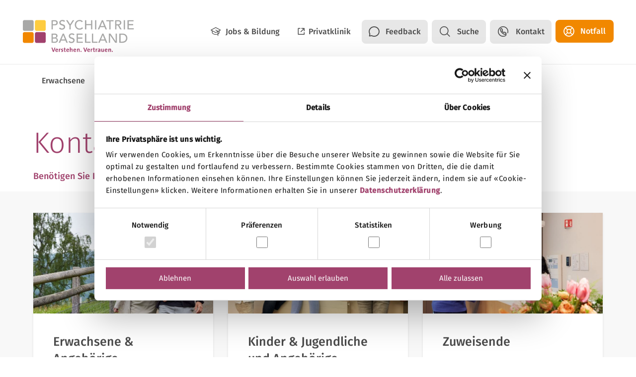

--- FILE ---
content_type: text/html; charset=utf-8
request_url: https://www.pbl.ch/kontakt
body_size: 6435
content:
<!DOCTYPE html>
<html lang="de" dir="ltr" class="no-js">
<head>

<meta charset="utf-8">
<!-- 
	Website created by cab services ag

	This website is powered by TYPO3 - inspiring people to share!
	TYPO3 is a free open source Content Management Framework initially created by Kasper Skaarhoj and licensed under GNU/GPL.
	TYPO3 is copyright 1998-2026 of Kasper Skaarhoj. Extensions are copyright of their respective owners.
	Information and contribution at https://typo3.org/
-->


<link rel="shortcut icon" href="/typo3conf/ext/pbl_template/Resources/Public/Icons/favicon.ico" type="image/vnd.microsoft.icon">
<title>Kontakt - Psychiatrie Baselland</title>
<meta http-equiv="x-ua-compatible" content="IE=edge" />
<meta name="generator" content="TYPO3 CMS" />
<meta name="viewport" content="width=device-width, initial-scale=1" />
<meta name="robots" content="index,follow" />
<meta property="og:title" content="Kontakt" />
<meta property="og:site_name" content="Psychiatrie Baselland" />
<meta name="twitter:card" content="summary" />
<meta name="apple-mobile-web-app-capable" content="no" />
<meta name="google" content="notranslate" />


<link rel="stylesheet" type="text/css" href="/template/dist/css/styles.min.css?1767005542" media="all">




<script>
/*<![CDATA[*/
/*_scriptCode*/

			/* decrypt helper function */
		function decryptCharcode(n,start,end,offset) {
			n = n + offset;
			if (offset > 0 && n > end) {
				n = start + (n - end - 1);
			} else if (offset < 0 && n < start) {
				n = end - (start - n - 1);
			}
			return String.fromCharCode(n);
		}
			/* decrypt string */
		function decryptString(enc,offset) {
			var dec = "";
			var len = enc.length;
			for(var i=0; i < len; i++) {
				var n = enc.charCodeAt(i);
				if (n >= 0x2B && n <= 0x3A) {
					dec += decryptCharcode(n,0x2B,0x3A,offset);	/* 0-9 . , - + / : */
				} else if (n >= 0x40 && n <= 0x5A) {
					dec += decryptCharcode(n,0x40,0x5A,offset);	/* A-Z @ */
				} else if (n >= 0x61 && n <= 0x7A) {
					dec += decryptCharcode(n,0x61,0x7A,offset);	/* a-z */
				} else {
					dec += enc.charAt(i);
				}
			}
			return dec;
		}
			/* decrypt spam-protected emails */
		function linkTo_UnCryptMailto(s) {
			location.href = decryptString(s,-2);
		}
		

/*]]>*/
</script>

<!-- Google Tag Manager -->
<script>(function(w,d,s,l,i){w[l]=w[l]||[];w[l].push({'gtm.start':
new Date().getTime(),event:'gtm.js'});var f=d.getElementsByTagName(s)[0],
j=d.createElement(s),dl=l!='dataLayer'?'&l='+l:'';j.async=true;j.src=
'https://www.googletagmanager.com/gtm.js?id='+i+dl;f.parentNode.insertBefore(j,f);
})(window,document,'script','dataLayer','GTM-T9F4BBL');</script>
<!-- End Google Tag Manager -->
<link rel="canonical" href="/kontakt"/>
</head>
<body id="p1214" class="page-1214 pagelevel-1 language- backendlayout-default layout-0">
<!-- Google Tag Manager (noscript) -->
<noscript><iframe src="https://www.googletagmanager.com/ns.html?id=GTM-T9F4BBL"
height="0" width="0" style="display:none;visibility:hidden"></iframe></noscript>
<!-- End Google Tag Manager (noscript) -->
<div id="top"></div><div class="body-bg"><a class="sr-only sr-only-focusable" href="#content"><span>Skip to main content</span></a></html></html><header class="c-header"><div class="c-header-bar"><div class="c-header-bar-container"><div class="c-header-logo"><a title="EXT:pbl_template" href="/"><img class="" src="/typo3conf/ext/pbl_template/Resources/Public/Images/logo.svg" alt="EXT:pbl_template" height="73" width="320"></a></div><div class="c-service-block header-service-block"><ul class="c-service-block__list"><!-- Desktop Only service-block__items --><li class="c-service-block__item"><a href="/jobs-bildung" class="icon-jobs c-service-block__btn c-service-block__btn--jobs bg-white desktop-only">Jobs &amp; Bildung</a></li><li class="c-service-block__item"><a href="https://www.privatklinik-sichtere.ch" class="icon-external c-service-block__btn c-service-block__btn--privateclinic bg-white desktop-only">
                            Privatklinik
                        </a></li><li class="c-service-block__item"><a href="/feedback" class="icon-feedback c-service-block__btn bg-grey-light desktop-only">
                            Feedback
                        </a></li><li class="c-service-block__item"><a href="/suche" class="icon-search c-service-block__btn c-service-block__btn--search bg-grey-light desktop-only">
                            Suche
                        </a></li><li class="c-service-block__item"><a href="/kontakt" class="icon-kontakt c-service-block__btn c-service-block__btn--kontakt bg-grey-light desktop-only">
                            Kontakt
                        </a></li><!-- End Desktop Only --><li class="c-service-block__item"><a href="/notfall" class="icon-notfall c-service-block__btn c-service-block__btn--emergency">
                            Notfall
                        </a></li><!-- Mobile only service-block__items --><li class="c-service-block__item c-service-block__hamburger-menu mobile-only"><button class="c-service-block__btn c-service-block__btn--burger"></button></li></ul></div></div></div><div class="header-overlay"><div class="header-overlay__header mobile-only"><!-- Search & Close Overlay --><form method="post" class="defaultForm" id="search-form" action="/suche?tx_indexedsearch_pi2%5Baction%5D=search&amp;tx_indexedsearch_pi2%5Bcontroller%5D=Search&amp;cHash=36289c0e4b8039ab0977aec4e6795eca"><div><input type="hidden" name="tx_indexedsearch_pi2[__referrer][@extension]" value="" /><input type="hidden" name="tx_indexedsearch_pi2[__referrer][@controller]" value="Standard" /><input type="hidden" name="tx_indexedsearch_pi2[__referrer][@action]" value="default" /><input type="hidden" name="tx_indexedsearch_pi2[__referrer][arguments]" value="YTowOnt9763775c75154a04f02401c6b3302e0e6317bc321" /><input type="hidden" name="tx_indexedsearch_pi2[__referrer][@request]" value="{&quot;@extension&quot;:null,&quot;@controller&quot;:&quot;Standard&quot;,&quot;@action&quot;:&quot;default&quot;}00e6812ff4f16a2e3fdbb0adcb3dcffe4e6791d6" /><input type="hidden" name="tx_indexedsearch_pi2[__trustedProperties]" value="{&quot;search&quot;:{&quot;sword&quot;:1,&quot;submitButton&quot;:1}}125f002dc64bfc7b0942cf8c0e42c10287642124" /></div><div class="c-search"><input placeholder="Suchen" class="c-search__input" id="quicksearch-input" type="text" name="tx_indexedsearch_pi2[search][sword]" /><button class="d-flex justify-content-center" id="quicksearch-submit" type="submit" name="tx_indexedsearch_pi2[search][submitButton]" value=""><i class='header-overlay__search-icon icon-search-xs d-flex'></i></button></div></form><div class="header-overlay__close"><i class="header-overlay__close-icon icon-close-xs"></i></div></div><div class="header-overlay__scrollcontainer"><!-- Render Main Navigation --><nav role="navigation" class="c-main-nav"><ul class="c-main-nav__list"><!-- Render items with for loop --><li class="c-main-nav__item"><div class="c-main-nav__link"><span class="c-main-nav__link-text">
                            Erwachsene
                        </span><div class="c-main-nav__indicator-wrapper mobile-only"><i class="icon-minus-xs c-main-nav__indicator c-main-nav__indicator--rotate"></i><i class="icon-minus-xs c-main-nav__indicator"></i></div></div><div class="c-main-nav__link-border mobile-only"></div><div class="c-main-nav__megadropdown"><i class="c-main-megadropdown-close icon-close-xs desktop-only" ></i><div class="c-nav-megadropdown__inner"><div class="c-megadropdown-panel-main"><ul role="presentation" class="c-megadropdown-panel-main__lvl1-list"><!-- Render level 1 megadropdown items --><li role="menuitem" class="c-megadropdown-panel-main__lvl1-item"><a href="/erwachsene/zentrale-aufnahme"  class="c-megadropdown-panel-main__lvl1-link">
                                                        Zentrale Aufnahme
                                                    </a></li><li role="menuitem" class="c-megadropdown-panel-main__lvl1-item"><a href="/zuweisende/schwerpunkte-erwachsenenpsychiatrie"  class="c-megadropdown-panel-main__lvl1-link">
                                                        Schwerpunkte Erwachsenenpsychiatrie
                                                    </a></li><li role="menuitem" class="c-megadropdown-panel-main__lvl1-item"><a href="/erwachsene/praevention"  class="c-megadropdown-panel-main__lvl1-link">
                                                        Prävention
                                                    </a></li></ul><ul role="presentation" class="c-megadropdown-panel-main__lvl1-list"><li role="menuitem" class="c-megadropdown-panel-main__lvl1-item--children"><a class="c-megadropdown-panel-main__lvl1-link--children ">
                                                        Behandlung
                                                    </a><!-- Render if level 2 megadropdown children exist --><ul role="presentation" class="c-megadropdown-panel-main__lvl2-list"><li role="menuitem" class="c-megadropdown-panel-main__lvl2-item"><a href="/erwachsene/behandlung/ambulant"  class="c-megadropdown-panel-main__lvl2-link ">
                                                                    Ambulant
                                                                </a></li></ul><ul role="presentation" class="c-megadropdown-panel-main__lvl2-list"><li role="menuitem" class="c-megadropdown-panel-main__lvl2-item"><a href="/erwachsene/behandlung/tageskliniken"  class="c-megadropdown-panel-main__lvl2-link ">
                                                                    Tageskliniken
                                                                </a></li></ul><ul role="presentation" class="c-megadropdown-panel-main__lvl2-list"><li role="menuitem" class="c-megadropdown-panel-main__lvl2-item"><a href="/erwachsene/behandlung/home-treatment"  class="c-megadropdown-panel-main__lvl2-link ">
                                                                    Home Treatment
                                                                </a></li></ul><ul role="presentation" class="c-megadropdown-panel-main__lvl2-list"><li role="menuitem" class="c-megadropdown-panel-main__lvl2-item"><a href="/stationaer"  class="c-megadropdown-panel-main__lvl2-link ">
                                                                    Stationär
                                                                </a></li></ul></li><li role="menuitem" class="c-megadropdown-panel-main__lvl1-item"><a href="/erwachsene/erkrankungen-behandeln"  class="c-megadropdown-panel-main__lvl1-link">
                                                        Erkrankungen behandeln
                                                    </a></li></ul><ul role="presentation" class="c-megadropdown-panel-main__lvl1-list"><li role="menuitem" class="c-megadropdown-panel-main__lvl1-item--children"><a class="c-megadropdown-panel-main__lvl1-link--children ">
                                                        Meine Lebenssituation
                                                    </a><!-- Render if level 2 megadropdown children exist --><ul role="presentation" class="c-megadropdown-panel-main__lvl2-list"><li role="menuitem" class="c-megadropdown-panel-main__lvl2-item"><a href="/erwachsene/meine-lebenssituation/probleme-im-job"  class="c-megadropdown-panel-main__lvl2-link ">
                                                                    Probleme im Job
                                                                </a></li></ul><ul role="presentation" class="c-megadropdown-panel-main__lvl2-list"><li role="menuitem" class="c-megadropdown-panel-main__lvl2-item"><a href="/erwachsene/meine-lebenssituation/migration"  class="c-megadropdown-panel-main__lvl2-link ">
                                                                    Migration
                                                                </a></li></ul><ul role="presentation" class="c-megadropdown-panel-main__lvl2-list"><li role="menuitem" class="c-megadropdown-panel-main__lvl2-item"><a href="/erwachsene/meine-lebenssituation/geschlechterfragen"  class="c-megadropdown-panel-main__lvl2-link ">
                                                                    Geschlechterfragen
                                                                </a></li></ul><ul role="presentation" class="c-megadropdown-panel-main__lvl2-list"><li role="menuitem" class="c-megadropdown-panel-main__lvl2-item"><a href="/erwachsene/meine-lebenssituation/psychisch-belastete-eltern"  class="c-megadropdown-panel-main__lvl2-link ">
                                                                    Psychisch belastete Eltern
                                                                </a></li></ul></li><li role="menuitem" class="c-megadropdown-panel-main__lvl1-item"><a href="/kontakt"  class="c-megadropdown-panel-main__lvl1-link">
                                                        Kontakt
                                                    </a></li></ul></div></div></div></li><li class="c-main-nav__item"><div class="c-main-nav__link"><span class="c-main-nav__link-text">
                            Kinder und Jugendliche
                        </span><div class="c-main-nav__indicator-wrapper mobile-only"><i class="icon-minus-xs c-main-nav__indicator c-main-nav__indicator--rotate"></i><i class="icon-minus-xs c-main-nav__indicator"></i></div></div><div class="c-main-nav__link-border mobile-only"></div><div class="c-main-nav__megadropdown"><i class="c-main-megadropdown-close icon-close-xs desktop-only" ></i><div class="c-nav-megadropdown__inner"><div class="c-megadropdown-panel-main"><ul role="presentation" class="c-megadropdown-panel-main__lvl1-list"><!-- Render level 1 megadropdown items --><li role="menuitem" class="c-megadropdown-panel-main__lvl1-item"><a href="/kinder-und-jugendliche/zentrale-aufnahme"  class="c-megadropdown-panel-main__lvl1-link">
                                                        Zentrale Aufnahme
                                                    </a></li><li role="menuitem" class="c-megadropdown-panel-main__lvl1-item--children"><a class="c-megadropdown-panel-main__lvl1-link--children ">
                                                        Behandlung
                                                    </a><!-- Render if level 2 megadropdown children exist --><ul role="presentation" class="c-megadropdown-panel-main__lvl2-list"><li role="menuitem" class="c-megadropdown-panel-main__lvl2-item"><a href="/kinder-und-jugendliche/behandlung/ambulant"  class="c-megadropdown-panel-main__lvl2-link ">
                                                                    Ambulant
                                                                </a></li></ul><ul role="presentation" class="c-megadropdown-panel-main__lvl2-list"><li role="menuitem" class="c-megadropdown-panel-main__lvl2-item"><a href="/kinder-und-jugendliche/behandlung/stationaer"  class="c-megadropdown-panel-main__lvl2-link ">
                                                                    Stationär
                                                                </a></li></ul></li><li role="menuitem" class="c-megadropdown-panel-main__lvl1-item"><a href="/kinder-und-jugendliche/erkrankung-behandeln"  class="c-megadropdown-panel-main__lvl1-link">
                                                        Erkrankung behandeln
                                                    </a></li></ul><ul role="presentation" class="c-megadropdown-panel-main__lvl1-list"><li role="menuitem" class="c-megadropdown-panel-main__lvl1-item--children"><a class="c-megadropdown-panel-main__lvl1-link--children ">
                                                        Lebenssituationen von Kindern &amp; Jugendlichen
                                                    </a><!-- Render if level 2 megadropdown children exist --><ul role="presentation" class="c-megadropdown-panel-main__lvl2-list"><li role="menuitem" class="c-megadropdown-panel-main__lvl2-item"><a href="/kinder-und-jugendliche/lebenssituationen-von-kindern-jugendlichen/trennung-der-eltern"  class="c-megadropdown-panel-main__lvl2-link ">
                                                                    Trennung der Eltern
                                                                </a></li></ul><ul role="presentation" class="c-megadropdown-panel-main__lvl2-list"><li role="menuitem" class="c-megadropdown-panel-main__lvl2-item"><a href="/kinder-und-jugendliche/lebenssituationen-von-kindern-jugendlichen/coming-out-transidentitaet"  class="c-megadropdown-panel-main__lvl2-link ">
                                                                    Coming-out, Transidentität
                                                                </a></li></ul><ul role="presentation" class="c-megadropdown-panel-main__lvl2-list"><li role="menuitem" class="c-megadropdown-panel-main__lvl2-item"><a href="/kinder-und-jugendliche/lebenssituationen-von-kindern-jugendlichen/koerperliche-und-seelische-gewalt"  class="c-megadropdown-panel-main__lvl2-link ">
                                                                    Körperliche und seelische Gewalt
                                                                </a></li></ul><ul role="presentation" class="c-megadropdown-panel-main__lvl2-list"><li role="menuitem" class="c-megadropdown-panel-main__lvl2-item"><a href="/kinder-und-jugendliche/lebenssituationen-von-kindern-jugendlichen/kinder-und-jugendliche-mit-psychisch-belasteten-eltern"  class="c-megadropdown-panel-main__lvl2-link ">
                                                                    Kinder und Jugendliche mit psychisch belasteten Eltern
                                                                </a></li></ul></li></ul><ul role="presentation" class="c-megadropdown-panel-main__lvl1-list"><li role="menuitem" class="c-megadropdown-panel-main__lvl1-item"><a href="/kinder-und-jugendliche/kinder-und-jugendforensik"  class="c-megadropdown-panel-main__lvl1-link">
                                                        Kinder- und Jugendforensik
                                                    </a></li><li role="menuitem" class="c-megadropdown-panel-main__lvl1-item"><a href="/kinder-und-jugendliche/gruppenangebote"  class="c-megadropdown-panel-main__lvl1-link">
                                                        Gruppenangebote
                                                    </a></li><li role="menuitem" class="c-megadropdown-panel-main__lvl1-item"><a href="/kontakt"  class="c-megadropdown-panel-main__lvl1-link">
                                                        Kontakt
                                                    </a></li></ul></div></div></div></li><li class="c-main-nav__item"><div class="c-main-nav__link"><span class="c-main-nav__link-text">
                            Angehörige und Besuchende
                        </span><div class="c-main-nav__indicator-wrapper mobile-only"><i class="icon-minus-xs c-main-nav__indicator c-main-nav__indicator--rotate"></i><i class="icon-minus-xs c-main-nav__indicator"></i></div></div><div class="c-main-nav__link-border mobile-only"></div><div class="c-main-nav__megadropdown"><i class="c-main-megadropdown-close icon-close-xs desktop-only" ></i><div class="c-nav-megadropdown__inner"><div class="c-megadropdown-panel-main"><ul role="presentation" class="c-megadropdown-panel-main__lvl1-list"><!-- Render level 1 megadropdown items --><li role="menuitem" class="c-megadropdown-panel-main__lvl1-item--children"><a class="c-megadropdown-panel-main__lvl1-link--children ">
                                                        Hilfe für Angehörige
                                                    </a><!-- Render if level 2 megadropdown children exist --><ul role="presentation" class="c-megadropdown-panel-main__lvl2-list"><li role="menuitem" class="c-megadropdown-panel-main__lvl2-item"><a href="/angehoerige-und-besuchende/hilfe-fuer-angehoerige/einbezug-in-die-behandlung"  class="c-megadropdown-panel-main__lvl2-link ">
                                                                    Einbezug in die Behandlung
                                                                </a></li></ul><ul role="presentation" class="c-megadropdown-panel-main__lvl2-list"><li role="menuitem" class="c-megadropdown-panel-main__lvl2-item"><a href="/angehoerige-und-besuchende/hilfe-fuer-angehoerige/unterstuetzung-und-gruppenangebote"  class="c-megadropdown-panel-main__lvl2-link ">
                                                                    Unterstützung und Gruppenangebote
                                                                </a></li></ul></li></ul><ul role="presentation" class="c-megadropdown-panel-main__lvl1-list"><li role="menuitem" class="c-megadropdown-panel-main__lvl1-item--children"><a class="c-megadropdown-panel-main__lvl1-link--children ">
                                                        Mein Besuch
                                                    </a><!-- Render if level 2 megadropdown children exist --><ul role="presentation" class="c-megadropdown-panel-main__lvl2-list"><li role="menuitem" class="c-megadropdown-panel-main__lvl2-item"><a href="/angehoerige-und-besuchende/mein-besuch/besuchszeiten"  class="c-megadropdown-panel-main__lvl2-link ">
                                                                    Besuchszeiten
                                                                </a></li></ul><ul role="presentation" class="c-megadropdown-panel-main__lvl2-list"><li role="menuitem" class="c-megadropdown-panel-main__lvl2-item"><a href="/angehoerige-und-besuchende/mein-besuch/anfahrt"  class="c-megadropdown-panel-main__lvl2-link ">
                                                                    Anfahrt
                                                                </a></li></ul><ul role="presentation" class="c-megadropdown-panel-main__lvl2-list"><li role="menuitem" class="c-megadropdown-panel-main__lvl2-item"><a href="/angehoerige-und-besuchende/mein-besuch/tierpark-und-gaertnerei"  class="c-megadropdown-panel-main__lvl2-link ">
                                                                    Tierpark und Gärtnerei
                                                                </a></li></ul></li></ul><ul role="presentation" class="c-megadropdown-panel-main__lvl1-list"><li role="menuitem" class="c-megadropdown-panel-main__lvl1-item"><a href="/angehoerige-und-besuchende/gastronomie-und-cafeteria"  class="c-megadropdown-panel-main__lvl1-link">
                                                        Gastronomie und Cafeteria
                                                    </a></li><li role="menuitem" class="c-megadropdown-panel-main__lvl1-item"><a href="/angehoerige-und-besuchende/psychoversum-der-podcast"  class="c-megadropdown-panel-main__lvl1-link">
                                                        Psychoversum - Der Podcast
                                                    </a></li><li role="menuitem" class="c-megadropdown-panel-main__lvl1-item"><a href="/kontakt"  class="c-megadropdown-panel-main__lvl1-link">
                                                        Kontakt
                                                    </a></li></ul></div></div></div></li><li class="c-main-nav__item"><div class="c-main-nav__link"><span class="c-main-nav__link-text">
                            Zuweisende
                        </span><div class="c-main-nav__indicator-wrapper mobile-only"><i class="icon-minus-xs c-main-nav__indicator c-main-nav__indicator--rotate"></i><i class="icon-minus-xs c-main-nav__indicator"></i></div></div><div class="c-main-nav__link-border mobile-only"></div><div class="c-main-nav__megadropdown"><i class="c-main-megadropdown-close icon-close-xs desktop-only" ></i><div class="c-nav-megadropdown__inner"><div class="c-megadropdown-panel-main"><ul role="presentation" class="c-megadropdown-panel-main__lvl1-list"><!-- Render level 1 megadropdown items --><li role="menuitem" class="c-megadropdown-panel-main__lvl1-item"><a href="/zuweisende/zentrale-aufnahme"  class="c-megadropdown-panel-main__lvl1-link">
                                                        Zentrale Aufnahme
                                                    </a></li><li role="menuitem" class="c-megadropdown-panel-main__lvl1-item"><a href="/zuweisende/erwachsenenpsychiatrie"  class="c-megadropdown-panel-main__lvl1-link">
                                                        Erwachsenenpsychiatrie
                                                    </a></li><li role="menuitem" class="c-megadropdown-panel-main__lvl1-item"><a href="/zuweisende/schwerpunkte-erwachsenenpsychiatrie"  class="c-megadropdown-panel-main__lvl1-link">
                                                        Schwerpunkte Erwachsenenpsychiatrie
                                                    </a></li><li role="menuitem" class="c-megadropdown-panel-main__lvl1-item"><a href="/zuweisende/kinder-und-jugendpsychiatrie"  class="c-megadropdown-panel-main__lvl1-link">
                                                        Kinder- und Jugendpsychiatrie
                                                    </a></li><li role="menuitem" class="c-megadropdown-panel-main__lvl1-item"><a href="https://www.privatklinik-sichtere.ch" target="_blank" rel="noopener noreferrer" class="c-megadropdown-panel-main__lvl1-link">
                                                        Privatklinik Sichtere
                                                    </a></li></ul><ul role="presentation" class="c-megadropdown-panel-main__lvl1-list"><li role="menuitem" class="c-megadropdown-panel-main__lvl1-item"><a href="/zuweisende/unsere-fachpersonen"  class="c-megadropdown-panel-main__lvl1-link">
                                                        Unsere Fachpersonen
                                                    </a></li><li role="menuitem" class="c-megadropdown-panel-main__lvl1-item--children"><a class="c-megadropdown-panel-main__lvl1-link--children ">
                                                        Administrative Anliegen
                                                    </a><!-- Render if level 2 megadropdown children exist --><ul role="presentation" class="c-megadropdown-panel-main__lvl2-list"><li role="menuitem" class="c-megadropdown-panel-main__lvl2-item"><a href="/zuweisende/administrative-anliegen/patientenakten-und-berichte-anfordern"  class="c-megadropdown-panel-main__lvl2-link ">
                                                                    Patientenakten und -berichte anfordern
                                                                </a></li></ul><ul role="presentation" class="c-megadropdown-panel-main__lvl2-list"><li role="menuitem" class="c-megadropdown-panel-main__lvl2-item"><a href="/zuweisende/administrative-anliegen/versicherung-kostengutsprache"  class="c-megadropdown-panel-main__lvl2-link ">
                                                                    Versicherung &amp; Kostengutsprache
                                                                </a></li></ul></li></ul><ul role="presentation" class="c-megadropdown-panel-main__lvl1-list"><li role="menuitem" class="c-megadropdown-panel-main__lvl1-item"><a href="/kontakt"  class="c-megadropdown-panel-main__lvl1-link">
                                                        Kontakt
                                                    </a></li></ul></div></div></div></li><li class="c-main-nav__item"><div class="c-main-nav__link"><span class="c-main-nav__link-text">
                            Über uns
                        </span><div class="c-main-nav__indicator-wrapper mobile-only"><i class="icon-minus-xs c-main-nav__indicator c-main-nav__indicator--rotate"></i><i class="icon-minus-xs c-main-nav__indicator"></i></div></div><div class="c-main-nav__link-border mobile-only"></div><div class="c-main-nav__megadropdown"><i class="c-main-megadropdown-close icon-close-xs desktop-only" ></i><div class="c-nav-megadropdown__inner"><div class="c-megadropdown-panel-main"><ul role="presentation" class="c-megadropdown-panel-main__lvl1-list"><!-- Render level 1 megadropdown items --><li role="menuitem" class="c-megadropdown-panel-main__lvl1-item--children"><a class="c-megadropdown-panel-main__lvl1-link--children ">
                                                        Über die Psychiatrie Baselland
                                                    </a><!-- Render if level 2 megadropdown children exist --><ul role="presentation" class="c-megadropdown-panel-main__lvl2-list"><li role="menuitem" class="c-megadropdown-panel-main__lvl2-item"><a href="/ueber-uns/ueber-die-psychiatrie-baselland/pbl-im-portraet"  class="c-megadropdown-panel-main__lvl2-link ">
                                                                    PBL im Porträt
                                                                </a></li></ul><ul role="presentation" class="c-megadropdown-panel-main__lvl2-list"><li role="menuitem" class="c-megadropdown-panel-main__lvl2-item"><a href="/ueber-uns/ueber-die-psychiatrie-baselland/organisation"  class="c-megadropdown-panel-main__lvl2-link ">
                                                                    Organisation
                                                                </a></li></ul><ul role="presentation" class="c-megadropdown-panel-main__lvl2-list"><li role="menuitem" class="c-megadropdown-panel-main__lvl2-item"><a href="/zuweisende/unsere-fachpersonen"  class="c-megadropdown-panel-main__lvl2-link ">
                                                                    Unsere Fachpersonen
                                                                </a></li></ul><ul role="presentation" class="c-megadropdown-panel-main__lvl2-list"><li role="menuitem" class="c-megadropdown-panel-main__lvl2-item"><a href="/ueber-uns/ueber-die-psychiatrie-baselland/neubauten-und-projekte"  class="c-megadropdown-panel-main__lvl2-link ">
                                                                    Neubauten und Projekte
                                                                </a></li></ul></li></ul><ul role="presentation" class="c-megadropdown-panel-main__lvl1-list"><li role="menuitem" class="c-megadropdown-panel-main__lvl1-item"><a href="/aus-und-weiterbildung"  class="c-megadropdown-panel-main__lvl1-link">
                                                        Überregionales Aus- und Weiterbildungszentrum
                                                    </a></li><li role="menuitem" class="c-megadropdown-panel-main__lvl1-item"><a href="/ueber-uns/lehre-und-forschung"  class="c-megadropdown-panel-main__lvl1-link">
                                                        Lehre und Forschung
                                                    </a></li><li role="menuitem" class="c-megadropdown-panel-main__lvl1-item"><a href="/kontakt"  class="c-megadropdown-panel-main__lvl1-link">
                                                        Kontakt
                                                    </a></li></ul><ul role="presentation" class="c-megadropdown-panel-main__lvl1-list"><li role="menuitem" class="c-megadropdown-panel-main__lvl1-item--children"><a class="c-megadropdown-panel-main__lvl1-link--children ">
                                                        Medien
                                                    </a><!-- Render if level 2 megadropdown children exist --><ul role="presentation" class="c-megadropdown-panel-main__lvl2-list"><li role="menuitem" class="c-megadropdown-panel-main__lvl2-item"><a href="/ueber-uns/medien/mediencorner"  class="c-megadropdown-panel-main__lvl2-link ">
                                                                    Mediencorner
                                                                </a></li></ul><ul role="presentation" class="c-megadropdown-panel-main__lvl2-list"><li role="menuitem" class="c-megadropdown-panel-main__lvl2-item"><a href="/ueber-uns/medien/medienmitteilungen"  class="c-megadropdown-panel-main__lvl2-link ">
                                                                    Medienmitteilungen
                                                                </a></li></ul></li><li role="menuitem" class="c-megadropdown-panel-main__lvl1-item"><a href="/ueber-uns/publikationen"  class="c-megadropdown-panel-main__lvl1-link">
                                                        Publikationen
                                                    </a></li></ul></div></div></div></li><li class="c-main-nav__item c-main-nav__item--jobs js-noChildren"><div class="c-main-nav__link"><a href="/jobs-bildung" class="c-main-nav__link-text c-main-nav__link-text--noChildren">
                                    Jobs &amp; Bildung
                                </a></div><div class="c-main-nav__link-border mobile-only"></div><div class="c-main-nav__megadropdown"><i class="c-main-megadropdown-close icon-close-xs desktop-only" ></i><div class="c-nav-megadropdown__inner"><div class="c-megadropdown-panel-main"><ul role="presentation" class="c-megadropdown-panel-main__lvl1-list"><!-- Render level 1 megadropdown items --></ul></div></div></div></li></ul></nav><div class="header-overlay__inner mobile-only"><!-- Render Meta Navigation --></html><div class="c-super-nav"><div class="c-super-nav__header"><a href="https://www.privatklinik-sichtere.ch" class="icon-external c-super-nav__button color-white">
            Privatklinik
        </a></div><nav class="c-super-nav__nav"><ul class="c-super-nav__list"><li class="c-super-nav__item"><a href="/feedback" class="icon-feedback c-super-nav__button bg-grey-light">
                    Feedback
                </a></li><li class="c-super-nav__item"><a href="/kontakt" class="icon-kontakt c-super-nav__button bg-grey-light">
                    Kontakt
                </a></li><li class="c-super-nav__item"><a href="/notfall" class="icon-notfall c-super-nav__button bg-orange">
                    Notfall
                </a></li></ul></nav></div></div></div></div></header><div class="c-service-block--floating desktop-only"><a href="/feedback" class="icon-feedback c-service-block__btn--square"><span class="c-service-block__btn-hover-text">
                Feedback
        </span></a><a href="/suche" class="icon-search c-service-block__btn--square c-service-block__btn--search"><span class="c-service-block__btn-hover-text">
                Suche
            </span></a><a href="/kontakt" class="icon-kontakt c-service-block__btn--square c-service-block__btn--kontakt"><span class="c-service-block__btn-hover-text">Kontakt</span></a><a href="/notfall" class="icon-notfall c-service-block__btn--square c-service-block__btn--square--emergency"><span class="c-service-block__btn-hover-text c-service-block__btn-hover-text--emergency">Notfall</span></a></div><div id="content" class="main-section"><!--TYPO3SEARCH_begin--><div class="section section-default"><div id="c10230" class="frame frame-default frame-type-textmedia frame-layout-0"><div class="container"><div class="frame-container"><header><h1 class="element-header "><span>Kontakt</span></h1></header><p class="color-red"><strong>Benötigen Sie Informationen oder eine Kontaktadresse für Ihr Anliegen? Wir sind gerne für Sie da.</strong></p></div></div></div><div id="c10351" class="frame frame-bg-grey-light frame-type-container-3cols frame-layout-0 frame-space-before-small frame-space-after-small"><div class="container"><div class="frame-container"><div class="row equal-height"><div class="col-lg-4"><a href="/kontakt/erwachsene-und-angehoerige" class="card bg-white"><figure class="image"><picture><source srcset="/fileadmin/_processed_/f/a/csm_Erwachsene_und_Angehoerige_b910430db8.jpg" media="(min-width: 1200px)"><source srcset="/fileadmin/_processed_/f/a/csm_Erwachsene_und_Angehoerige_9191f7e746.jpg, /fileadmin/_processed_/f/a/csm_Erwachsene_und_Angehoerige_2e0027e632.jpg 2x" media="(min-width: 992px)"><source srcset="/fileadmin/_processed_/f/a/csm_Erwachsene_und_Angehoerige_2931659363.jpg, /fileadmin/_processed_/f/a/csm_Erwachsene_und_Angehoerige_9b51cd25dc.jpg 2x" media="(min-width: 768px)"><source srcset="/fileadmin/_processed_/f/a/csm_Erwachsene_und_Angehoerige_e34a35c991.jpg, /fileadmin/_processed_/f/a/csm_Erwachsene_und_Angehoerige_dcce95eb87.jpg 2x" media="(max-width: 767px)"><img class="img-fluid" src="/fileadmin/_processed_/f/a/csm_Erwachsene_und_Angehoerige_b910430db8.jpg"></picture></figure><div class="card-body"><h5 class="card-title">Erwachsene &amp; Angehörige</h5></div></a></div><div class="col-lg-4"><a href="/kontakt/kinder-und-jugendliche-und-angehoerige" class="card bg-white"><figure class="image"><picture><source srcset="/fileadmin/_processed_/2/6/csm_Hilfe_fuer_Kinder-_und_Jugendliche_e6dcfb7404.jpg" media="(min-width: 1200px)"><source srcset="/fileadmin/_processed_/2/6/csm_Hilfe_fuer_Kinder-_und_Jugendliche_5a4f571f1e.jpg, /fileadmin/_processed_/2/6/csm_Hilfe_fuer_Kinder-_und_Jugendliche_8c69be6f98.jpg 2x" media="(min-width: 992px)"><source srcset="/fileadmin/_processed_/2/6/csm_Hilfe_fuer_Kinder-_und_Jugendliche_6d1f2f6077.jpg, /fileadmin/_processed_/2/6/csm_Hilfe_fuer_Kinder-_und_Jugendliche_b2830e2563.jpg 2x" media="(min-width: 768px)"><source srcset="/fileadmin/_processed_/2/6/csm_Hilfe_fuer_Kinder-_und_Jugendliche_985c3352bd.jpg, /fileadmin/_processed_/2/6/csm_Hilfe_fuer_Kinder-_und_Jugendliche_27b886c865.jpg 2x" media="(max-width: 767px)"><img class="img-fluid" src="/fileadmin/_processed_/2/6/csm_Hilfe_fuer_Kinder-_und_Jugendliche_e6dcfb7404.jpg"></picture></figure><div class="card-body"><h5 class="card-title">Kinder &amp; Jugendliche und Angehörige</h5></div></a></div><div class="col-lg-4"><a href="/kontakt/zuweisende" class="card bg-white"><figure class="image"><picture><source srcset="/fileadmin/_processed_/a/7/csm_abklaerund_und_aufnahme_6ff405567a.jpg" media="(min-width: 1200px)"><source srcset="/fileadmin/_processed_/a/7/csm_abklaerund_und_aufnahme_a678a37d39.jpg, /fileadmin/_processed_/a/7/csm_abklaerund_und_aufnahme_8bfba4ad8d.jpg 2x" media="(min-width: 992px)"><source srcset="/fileadmin/_processed_/a/7/csm_abklaerund_und_aufnahme_21a377cb7b.jpg, /fileadmin/_processed_/a/7/csm_abklaerund_und_aufnahme_f43d35ed19.jpg 2x" media="(min-width: 768px)"><source srcset="/fileadmin/_processed_/a/7/csm_abklaerund_und_aufnahme_c5dcd5c252.jpg, /fileadmin/_processed_/a/7/csm_abklaerund_und_aufnahme_f736ea24eb.jpg 2x" media="(max-width: 767px)"><img class="img-fluid" src="/fileadmin/_processed_/a/7/csm_abklaerund_und_aufnahme_6ff405567a.jpg"></picture></figure><div class="card-body"><h5 class="card-title">Zuweisende</h5></div></a></div></div></div></div></div><div id="c10355" class="frame frame-bg-grey-light frame-type-container-3cols frame-layout-0 frame-space-before-small frame-space-after-small"><div class="container"><div class="frame-container"><div class="row equal-height"><div class="col-lg-4"><a href="/kontakt/behoerden-und-versicherungen" class="card bg-white"><figure class="image"><picture><source srcset="/fileadmin/_processed_/5/7/csm_Versicherung_Kostengutsprache_eebfdf53bb.jpg" media="(min-width: 1200px)"><source srcset="/fileadmin/_processed_/5/7/csm_Versicherung_Kostengutsprache_ffa225ecf8.jpg, /fileadmin/_processed_/5/7/csm_Versicherung_Kostengutsprache_713a3a5f0d.jpg 2x" media="(min-width: 992px)"><source srcset="/fileadmin/_processed_/5/7/csm_Versicherung_Kostengutsprache_261b5ba4c6.jpg, /fileadmin/_processed_/5/7/csm_Versicherung_Kostengutsprache_dc839c79c6.jpg 2x" media="(min-width: 768px)"><source srcset="/fileadmin/_processed_/5/7/csm_Versicherung_Kostengutsprache_257a2923ce.jpg, /fileadmin/_processed_/5/7/csm_Versicherung_Kostengutsprache_5d28e73d9c.jpg 2x" media="(max-width: 767px)"><img class="img-fluid" src="/fileadmin/_processed_/5/7/csm_Versicherung_Kostengutsprache_eebfdf53bb.jpg"></picture></figure><div class="card-body"><h5 class="card-title">Behörden und Versicherungen</h5></div></a></div><div class="col-lg-4"><a href="/kontakt/bewerbungen" class="card bg-white"><figure class="image"><picture><source srcset="/fileadmin/_processed_/0/c/csm_Bewerbungen_Kontakt_d99e39bd60.jpg" media="(min-width: 1200px)"><source srcset="/fileadmin/_processed_/0/c/csm_Bewerbungen_Kontakt_ca941c2e83.jpg, /fileadmin/_processed_/0/c/csm_Bewerbungen_Kontakt_384cb94511.jpg 2x" media="(min-width: 992px)"><source srcset="/fileadmin/_processed_/0/c/csm_Bewerbungen_Kontakt_fbcbdabe04.jpg, /fileadmin/_processed_/0/c/csm_Bewerbungen_Kontakt_e51da99d0e.jpg 2x" media="(min-width: 768px)"><source srcset="/fileadmin/_processed_/0/c/csm_Bewerbungen_Kontakt_60fc17f491.jpg, /fileadmin/_processed_/0/c/csm_Bewerbungen_Kontakt_e47169b8d6.jpg 2x" media="(max-width: 767px)"><img class="img-fluid" src="/fileadmin/_processed_/0/c/csm_Bewerbungen_Kontakt_d99e39bd60.jpg"></picture></figure><div class="card-body"><h5 class="card-title">Bewerbungen</h5></div></a></div><div class="col-lg-4"><a href="/kontakt/fort-und-weiterbildung" class="card bg-white"><figure class="image"><picture><source srcset="/fileadmin/_processed_/9/3/csm_fort-_und_weiterbildung_f06614cd6c.jpg" media="(min-width: 1200px)"><source srcset="/fileadmin/_processed_/9/3/csm_fort-_und_weiterbildung_1661382ddf.jpg, /fileadmin/_processed_/9/3/csm_fort-_und_weiterbildung_4f80bbfe47.jpg 2x" media="(min-width: 992px)"><source srcset="/fileadmin/_processed_/9/3/csm_fort-_und_weiterbildung_619b12aa79.jpg, /fileadmin/_processed_/9/3/csm_fort-_und_weiterbildung_146b25eb0c.jpg 2x" media="(min-width: 768px)"><source srcset="/fileadmin/_processed_/9/3/csm_fort-_und_weiterbildung_8e29c9818f.jpg, /fileadmin/_processed_/9/3/csm_fort-_und_weiterbildung_77d67169ce.jpg 2x" media="(max-width: 767px)"><img class="img-fluid" src="/fileadmin/_processed_/9/3/csm_fort-_und_weiterbildung_f06614cd6c.jpg"></picture></figure><div class="card-body"><h5 class="card-title">Fort- und Weiterbildung</h5></div></a></div></div></div></div></div><div id="c10415" class="frame frame-default frame-type-container-3cols frame-layout-0 frame-space-before-extra-large frame-space-after-extra-large"><div class="container"><div class="frame-container"><div class="row equal-height"><div class="col-lg-4"></div><div class="col-lg-4"></div><div class="col-lg-4"></div></div></div></div></div></div><!--TYPO3SEARCH_end--></div><footer class="c-footer"><section class="c-footer-content"><div class="c-footer-content-block"><h1 class="font-h5 font-regular c-footer-content__title">Standort</h1><h2 class="c-footer-subheader text-small font-regular">Psychiatrie Baselland</h2><p class="c-footer-paragraph text-small font-light">Bienentalstrasse 7</p><p class="c-footer-paragraph text-small font-light">4410 Liestal</p></div><div class="c-footer-content-block"><h1 class="font-h5 font-regular c-footer-content__title">Zentrale Aufnahme</h1><h2 class="c-footer-subheader text-small font-regular">Erwachsene</h2><p class="c-footer-paragraph text-small font-light">+41 61 553 56 56</p><h2 class="c-footer-subheader text-small font-regular">Kinder und Jugendliche</h2><p class="c-footer-paragraph text-small font-light">+41 61 553 55 55</p></div><div class="c-footer-content-block"><h1 class="font-h5 font-regular c-footer-content__title">Notfall</h1><h2 class="c-footer-subheader text-small font-regular">Erwachsene</h2><p class="c-footer-paragraph text-small font-light">+41 61 553 56 56</p><h2 class="c-footer-subheader text-small font-regular">Kinder und Jugendliche</h2><p class="c-footer-paragraph text-small font-light">+41 61 553 55 55</p></div><div class="c-footer-content-block"><h1 class="font-h5 font-regular c-footer-content__title">Quicklinks</h1><a class="c-footer-paragraph text-small font-light"
                href="/angehoerige-und-besuchende/mein-besuch/anfahrt"
                target="">
                Anfahrt
                </a><a class="c-footer-paragraph text-small font-light"
                href="/kontakt"
                target="">
                Kontakt
                </a><a class="c-footer-paragraph text-small font-light"
                href="/jobs-bildung/arbeitsbedingungen-und-benefits/offene-stellen"
                target="">
                Jobs
                </a><a class="c-footer-paragraph text-small font-light"
                href="/zuweisende"
                target="">
                Zuweisende
                </a></div></section><section class="c-footer-socials"><div class="c-footer-social-links"><a class="c-footer-social-link"
                       href="https://www.linkedin.com/company/psychiatrie-baselland"
                       aria-label="LinkedIn"
                       target="_blank"
                       rel="noopener noreferrer nofollow"><icon class="icon-linkedin"></icon></a><a class="c-footer-social-link"
                       href="https://www.instagram.com/psychiatrie_baselland/"
                       aria-label="Instagram"
                       target="_blank"
                       rel="noopener noreferrer nofollow"><icon class="icon-instagram"></icon></a><a class="c-footer-social-link"
                       href="https://m.facebook.com/PsychiatrieBaselland/"
                       aria-label="Facebook"
                       target="_blank"
                       rel="noopener noreferrer nofollow"><icon class="icon-facebook"></icon></a><a class="c-footer-social-link"
                       href="https://www.youtube.com/@PsychiatrieBaselland"
                       aria-label="Youtube"
                       target="_blank"
                       rel="noopener noreferrer nofollow"><icon class="icon-youtube"></icon></a></div><div class="c-footer-newsletter--right"></div></section><section class="c-footer-metalinks"><a href="/metalinks/datenschutz" class="c-footer-metalink text-extra-small font-light">Datenschutz</a><a href="/impressum" class="c-footer-metalink text-extra-small font-light">Impressum</a><p class="c-footer-metalink text-extra-small font-light triggerCookiebotJS">Cookie Einstellungen</p></section></footer><a class="scroll-top" title="Scroll to top" href="#top"><span class="scroll-top-icon"></span></a></div>
<script id="powermail_marketing_information" data-pid="1214" data-language="0"></script>

<script src="/template/dist/js/scripts.min.js?1767005542"></script>
<script src="/typo3conf/ext/pbl_template/Resources/Public/Javascript/TtAddressFilter.js?1761640826"></script>


</body>
</html>

--- FILE ---
content_type: text/css; charset=utf-8
request_url: https://www.pbl.ch/template/dist/css/styles.min.css?1767005542
body_size: 66148
content:
@font-face { font-family: M413db; src:url([data-uri]) format('woff');font-weight: normal;font-style: normal;}
@charset "UTF-8";
/** BOOTSTRAP OVERRIDES **/
/* FONT AWESOME VARIABLES */
/* SPACING */
/* TRANSITIONS */
/*!
 * Bootstrap v4.1.0 (https://getbootstrap.com/)
 * Copyright 2011-2018 The Bootstrap Authors
 * Copyright 2011-2018 Twitter, Inc.
 * Licensed under MIT (https://github.com/twbs/bootstrap/blob/master/LICENSE)
 */
:root {
  --blue: #007bff;
  --indigo: #6610f2;
  --purple: #6f42c1;
  --pink: #e83e8c;
  --red: #A1426D;
  --orange: #F18800;
  --yellow: #FECC40;
  --green: #28a745;
  --teal: #20c997;
  --cyan: #17a2b8;
  --white: #FFFFFF;
  --gray: #6c757d;
  --gray-dark: #343a40;
  --primary: #A1426D;
  --secondary: #6c757d;
  --success: #28a745;
  --info: #17a2b8;
  --warning: #FECC40;
  --danger: #A1426D;
  --light: #f8f9fa;
  --dark: #343a40;
  --breakpoint-xs: 0;
  --breakpoint-sm: 576px;
  --breakpoint-md: 768px;
  --breakpoint-lg: 992px;
  --breakpoint-xl: 1200px;
  --font-family-sans-serif: -apple-system, BlinkMacSystemFont, "Segoe UI", Roboto, "Helvetica Neue", Arial, sans-serif, "Apple Color Emoji", "Segoe UI Emoji", "Segoe UI Symbol";
  --font-family-monospace: SFMono-Regular, Menlo, Monaco, Consolas, "Liberation Mono", "Courier New", monospace; }

*,
*::before,
*::after {
  -webkit-box-sizing: border-box;
          box-sizing: border-box; }

html {
  font-family: sans-serif;
  line-height: 1.15;
  -webkit-text-size-adjust: 100%;
  -ms-text-size-adjust: 100%;
  -ms-overflow-style: scrollbar;
  -webkit-tap-highlight-color: rgba(0, 0, 0, 0); }

@-ms-viewport {
  width: device-width; }

article, aside, dialog, figcaption, figure, footer, header, hgroup, main, nav, section {
  display: block; }

body {
  margin: 0;
  font-family: "Fira Sans", sans-serif;
  font-size: 1rem;
  font-weight: 400;
  line-height: 1.5;
  color: #4A4A4A;
  text-align: left;
  background-color: #FFFFFF; }

[tabindex="-1"]:focus {
  outline: 0 !important; }

hr {
  -webkit-box-sizing: content-box;
          box-sizing: content-box;
  height: 0;
  overflow: visible; }

h1, h2, h3, h4, h5, h6 {
  margin-top: 0;
  margin-bottom: 0.5rem; }

p {
  margin-top: 0;
  margin-bottom: 1rem; }

abbr[title],
abbr[data-original-title] {
  text-decoration: underline;
  -webkit-text-decoration: underline dotted;
          text-decoration: underline dotted;
  cursor: help;
  border-bottom: 0; }

address {
  margin-bottom: 1rem;
  font-style: normal;
  line-height: inherit; }

ol,
ul,
dl {
  margin-top: 0;
  margin-bottom: 1rem; }

ol ol,
ul ul,
ol ul,
ul ol {
  margin-bottom: 0; }

dt {
  font-weight: 500; }

dd {
  margin-bottom: .5rem;
  margin-left: 0; }

blockquote {
  margin: 0 0 1rem; }

dfn {
  font-style: italic; }

b,
strong {
  font-weight: bolder; }

small {
  font-size: 80%; }

sub,
sup {
  position: relative;
  font-size: 75%;
  line-height: 0;
  vertical-align: baseline; }

sub {
  bottom: -.25em; }

sup {
  top: -.5em; }

a {
  color: #9E9E9C;
  text-decoration: none;
  background-color: transparent;
  -webkit-text-decoration-skip: objects; }
  a:hover {
    color: #787876;
    text-decoration: none; }

a:not([href]):not([tabindex]) {
  color: inherit;
  text-decoration: none; }
  a:not([href]):not([tabindex]):hover, a:not([href]):not([tabindex]):focus {
    color: inherit;
    text-decoration: none; }
  a:not([href]):not([tabindex]):focus {
    outline: 0; }

pre,
code,
kbd,
samp {
  font-family: monospace, monospace;
  font-size: 1em; }

pre {
  margin-top: 0;
  margin-bottom: 1rem;
  overflow: auto;
  -ms-overflow-style: scrollbar; }

figure {
  margin: 0 0 1rem; }

img {
  vertical-align: middle;
  border-style: none; }

svg:not(:root) {
  overflow: hidden; }

table {
  border-collapse: collapse; }

caption {
  padding-top: 0.75rem;
  padding-bottom: 0.75rem;
  color: #6c757d;
  text-align: left;
  caption-side: bottom; }

th {
  text-align: inherit; }

label {
  display: inline-block;
  margin-bottom: 0.5rem; }

button {
  border-radius: 0; }

button:focus {
  outline: 1px dotted;
  outline: 5px auto -webkit-focus-ring-color; }

input,
button,
select,
optgroup,
textarea {
  margin: 0;
  font-family: inherit;
  font-size: inherit;
  line-height: inherit; }

button,
input {
  overflow: visible; }

button,
select {
  text-transform: none; }

button,
html [type="button"],
[type="reset"],
[type="submit"] {
  -webkit-appearance: button; }

button::-moz-focus-inner,
[type="button"]::-moz-focus-inner,
[type="reset"]::-moz-focus-inner,
[type="submit"]::-moz-focus-inner {
  padding: 0;
  border-style: none; }

input[type="radio"],
input[type="checkbox"] {
  -webkit-box-sizing: border-box;
          box-sizing: border-box;
  padding: 0; }

input[type="date"],
input[type="time"],
input[type="datetime-local"],
input[type="month"] {
  -webkit-appearance: listbox; }

textarea {
  overflow: auto;
  resize: vertical; }

fieldset {
  min-width: 0;
  padding: 0;
  margin: 0;
  border: 0; }

legend {
  display: block;
  width: 100%;
  max-width: 100%;
  padding: 0;
  margin-bottom: .5rem;
  font-size: 1.5rem;
  line-height: inherit;
  color: inherit;
  white-space: normal; }

progress {
  vertical-align: baseline; }

[type="number"]::-webkit-inner-spin-button,
[type="number"]::-webkit-outer-spin-button {
  height: auto; }

[type="search"] {
  outline-offset: -2px;
  -webkit-appearance: none; }

[type="search"]::-webkit-search-cancel-button,
[type="search"]::-webkit-search-decoration {
  -webkit-appearance: none; }

::-webkit-file-upload-button {
  font: inherit;
  -webkit-appearance: button; }

output {
  display: inline-block; }

summary {
  display: list-item;
  cursor: pointer; }

template {
  display: none; }

[hidden] {
  display: none !important; }

h1, h2, h3, h4, h5, h6,
.h1, .h2, .h3, .h4, .h5, .h6 {
  margin-bottom: 0.5rem;
  font-family: inherit;
  font-weight: 500;
  line-height: 1.2;
  color: inherit; }

h1, .h1 {
  font-size: 2.5rem; }

h2, .h2 {
  font-size: 2rem; }

h3, .h3 {
  font-size: 1.75rem; }

h4, .h4 {
  font-size: 1.5rem; }

h5, .h5 {
  font-size: 1.25rem; }

h6, .h6 {
  font-size: 1rem; }

.lead {
  font-size: 1.25rem;
  font-weight: 300; }

.display-1 {
  font-size: 6rem;
  font-weight: 300;
  line-height: 1.2; }

.display-2 {
  font-size: 5.5rem;
  font-weight: 300;
  line-height: 1.2; }

.display-3 {
  font-size: 4.5rem;
  font-weight: 300;
  line-height: 1.2; }

.display-4 {
  font-size: 3.5rem;
  font-weight: 300;
  line-height: 1.2; }

hr {
  margin-top: 1rem;
  margin-bottom: 1rem;
  border: 0;
  border-top: 1px solid rgba(0, 0, 0, 0.1); }

small,
.small {
  font-size: 80%;
  font-weight: 400; }

mark,
.mark {
  padding: 0.2em;
  background-color: #fcf8e3; }

.list-unstyled {
  padding-left: 0;
  list-style: none; }

.list-inline, .shariff ul {
  padding-left: 0;
  list-style: none; }

.list-inline-item {
  display: inline-block; }
  .list-inline-item:not(:last-child) {
    margin-right: 0.5rem; }

.initialism {
  font-size: 90%;
  text-transform: uppercase; }

.blockquote {
  margin-bottom: 1rem;
  font-size: 1.25rem; }

.blockquote-footer {
  display: block;
  font-size: 80%;
  color: #6c757d; }
  .blockquote-footer::before {
    content: "\2014   \A0"; }

.img-fluid {
  max-width: 100%;
  height: auto; }

.img-thumbnail {
  padding: 0.25rem;
  background-color: #FFFFFF;
  border: 1px solid #dee2e6;
  border-radius: 5px;
  max-width: 100%;
  height: auto; }

.figure {
  display: inline-block; }

.figure-img {
  margin-bottom: 0.5rem;
  line-height: 1; }

.figure-caption {
  font-size: 90%;
  color: #6c757d; }

code,
kbd,
pre,
samp {
  font-family: SFMono-Regular, Menlo, Monaco, Consolas, "Liberation Mono", "Courier New", monospace; }

code {
  font-size: 87.5%;
  color: #e83e8c;
  word-break: break-word; }
  a > code {
    color: inherit; }

kbd {
  padding: 0.2rem 0.4rem;
  font-size: 87.5%;
  color: #FFFFFF;
  background-color: #4A4A4A;
  border-radius: 0.2rem; }
  kbd kbd {
    padding: 0;
    font-size: 100%;
    font-weight: 500; }

pre {
  display: block;
  font-size: 87.5%;
  color: #4A4A4A; }
  pre code {
    font-size: inherit;
    color: inherit;
    word-break: normal; }

.pre-scrollable {
  max-height: 340px;
  overflow-y: scroll; }

.container, .owl-carousel .owl-dots {
  width: 100%;
  padding-right: 15px;
  padding-left: 15px;
  margin-right: auto;
  margin-left: auto; }
  @media (min-width: 576px) {
    .container, .owl-carousel .owl-dots {
      max-width: 540px; } }
  @media (min-width: 768px) {
    .container, .owl-carousel .owl-dots {
      max-width: 720px; } }
  @media (min-width: 992px) {
    .container, .owl-carousel .owl-dots {
      max-width: 960px; } }
  @media (min-width: 1200px) {
    .container, .owl-carousel .owl-dots {
      max-width: 1190px; } }

.container-fluid {
  width: 100%;
  padding-right: 15px;
  padding-left: 15px;
  margin-right: auto;
  margin-left: auto; }

.row, header.navbar .header-row {
  display: -webkit-box;
  display: -ms-flexbox;
  display: flex;
  -ms-flex-wrap: wrap;
      flex-wrap: wrap;
  margin-right: -15px;
  margin-left: -15px; }

.no-gutters {
  margin-right: 0;
  margin-left: 0; }
  .no-gutters > .col,
  .no-gutters > [class*="col-"] {
    padding-right: 0;
    padding-left: 0; }

.col-1, .col-2, .col-3, .col-4, .col-5, .col-6, .col-7, .col-8, .col-9, .col-10, .col-11, .col-12, .col,
.col-auto, .col-sm-1, .col-sm-2, .col-sm-3, .col-sm-4, .col-sm-5, .col-sm-6, .col-sm-7, .col-sm-8, .col-sm-9, .col-sm-10, .col-sm-11, .col-sm-12, .col-sm,
.col-sm-auto, .col-md-1, .col-md-2, .col-md-3, .col-md-4, .col-md-5, .col-md-6, .tx-powermail .form-offset, .frame-type-form_formframework .form-offset, .col-md-7, .col-md-8, .col-md-9, .col-md-10, .col-md-11, .col-md-12, .col-md,
.col-md-auto, .col-lg-1, .col-lg-2, .col-lg-3, .col-lg-4, .col-lg-5, .col-lg-6, .col-lg-7, .col-lg-8, .col-lg-9, .frame-layout-11 > .container > .frame-container, .owl-carousel .frame-layout-11 > .owl-dots > .frame-container, .col-lg-10, .col-lg-11, .col-lg-12, .col-lg,
.col-lg-auto, .col-xl-1, .col-xl-2, .col-xl-3, .col-xl-4, .col-xl-5, .col-xl-6, .col-xl-7, .col-xl-8, .col-xl-9, .col-xl-10, .col-xl-11, .col-xl-12, .col-xl,
.col-xl-auto {
  position: relative;
  width: 100%;
  min-height: 1px;
  padding-right: 15px;
  padding-left: 15px; }

.col {
  -ms-flex-preferred-size: 0;
      flex-basis: 0;
  -webkit-box-flex: 1;
      -ms-flex-positive: 1;
          flex-grow: 1;
  max-width: 100%; }

.col-auto {
  -webkit-box-flex: 0;
      -ms-flex: 0 0 auto;
          flex: 0 0 auto;
  width: auto;
  max-width: none; }

.col-1 {
  -webkit-box-flex: 0;
      -ms-flex: 0 0 8.33333%;
          flex: 0 0 8.33333%;
  max-width: 8.33333%; }

.col-2 {
  -webkit-box-flex: 0;
      -ms-flex: 0 0 16.66667%;
          flex: 0 0 16.66667%;
  max-width: 16.66667%; }

.col-3 {
  -webkit-box-flex: 0;
      -ms-flex: 0 0 25%;
          flex: 0 0 25%;
  max-width: 25%; }

.col-4 {
  -webkit-box-flex: 0;
      -ms-flex: 0 0 33.33333%;
          flex: 0 0 33.33333%;
  max-width: 33.33333%; }

.col-5 {
  -webkit-box-flex: 0;
      -ms-flex: 0 0 41.66667%;
          flex: 0 0 41.66667%;
  max-width: 41.66667%; }

.col-6 {
  -webkit-box-flex: 0;
      -ms-flex: 0 0 50%;
          flex: 0 0 50%;
  max-width: 50%; }

.col-7 {
  -webkit-box-flex: 0;
      -ms-flex: 0 0 58.33333%;
          flex: 0 0 58.33333%;
  max-width: 58.33333%; }

.col-8 {
  -webkit-box-flex: 0;
      -ms-flex: 0 0 66.66667%;
          flex: 0 0 66.66667%;
  max-width: 66.66667%; }

.col-9 {
  -webkit-box-flex: 0;
      -ms-flex: 0 0 75%;
          flex: 0 0 75%;
  max-width: 75%; }

.col-10 {
  -webkit-box-flex: 0;
      -ms-flex: 0 0 83.33333%;
          flex: 0 0 83.33333%;
  max-width: 83.33333%; }

.col-11 {
  -webkit-box-flex: 0;
      -ms-flex: 0 0 91.66667%;
          flex: 0 0 91.66667%;
  max-width: 91.66667%; }

.col-12 {
  -webkit-box-flex: 0;
      -ms-flex: 0 0 100%;
          flex: 0 0 100%;
  max-width: 100%; }

.order-first {
  -webkit-box-ordinal-group: 0;
      -ms-flex-order: -1;
          order: -1; }

.order-last {
  -webkit-box-ordinal-group: 14;
      -ms-flex-order: 13;
          order: 13; }

.order-0 {
  -webkit-box-ordinal-group: 1;
      -ms-flex-order: 0;
          order: 0; }

.order-1 {
  -webkit-box-ordinal-group: 2;
      -ms-flex-order: 1;
          order: 1; }

.order-2 {
  -webkit-box-ordinal-group: 3;
      -ms-flex-order: 2;
          order: 2; }

.order-3 {
  -webkit-box-ordinal-group: 4;
      -ms-flex-order: 3;
          order: 3; }

.order-4 {
  -webkit-box-ordinal-group: 5;
      -ms-flex-order: 4;
          order: 4; }

.order-5 {
  -webkit-box-ordinal-group: 6;
      -ms-flex-order: 5;
          order: 5; }

.order-6 {
  -webkit-box-ordinal-group: 7;
      -ms-flex-order: 6;
          order: 6; }

.order-7 {
  -webkit-box-ordinal-group: 8;
      -ms-flex-order: 7;
          order: 7; }

.order-8 {
  -webkit-box-ordinal-group: 9;
      -ms-flex-order: 8;
          order: 8; }

.order-9 {
  -webkit-box-ordinal-group: 10;
      -ms-flex-order: 9;
          order: 9; }

.order-10 {
  -webkit-box-ordinal-group: 11;
      -ms-flex-order: 10;
          order: 10; }

.order-11 {
  -webkit-box-ordinal-group: 12;
      -ms-flex-order: 11;
          order: 11; }

.order-12 {
  -webkit-box-ordinal-group: 13;
      -ms-flex-order: 12;
          order: 12; }

.offset-1 {
  margin-left: 8.33333%; }

.offset-2 {
  margin-left: 16.66667%; }

.offset-3 {
  margin-left: 25%; }

.offset-4 {
  margin-left: 33.33333%; }

.offset-5 {
  margin-left: 41.66667%; }

.offset-6 {
  margin-left: 50%; }

.offset-7 {
  margin-left: 58.33333%; }

.offset-8 {
  margin-left: 66.66667%; }

.offset-9 {
  margin-left: 75%; }

.offset-10 {
  margin-left: 83.33333%; }

.offset-11 {
  margin-left: 91.66667%; }

@media (min-width: 576px) {
  .col-sm {
    -ms-flex-preferred-size: 0;
        flex-basis: 0;
    -webkit-box-flex: 1;
        -ms-flex-positive: 1;
            flex-grow: 1;
    max-width: 100%; }
  .col-sm-auto {
    -webkit-box-flex: 0;
        -ms-flex: 0 0 auto;
            flex: 0 0 auto;
    width: auto;
    max-width: none; }
  .col-sm-1 {
    -webkit-box-flex: 0;
        -ms-flex: 0 0 8.33333%;
            flex: 0 0 8.33333%;
    max-width: 8.33333%; }
  .col-sm-2 {
    -webkit-box-flex: 0;
        -ms-flex: 0 0 16.66667%;
            flex: 0 0 16.66667%;
    max-width: 16.66667%; }
  .col-sm-3 {
    -webkit-box-flex: 0;
        -ms-flex: 0 0 25%;
            flex: 0 0 25%;
    max-width: 25%; }
  .col-sm-4 {
    -webkit-box-flex: 0;
        -ms-flex: 0 0 33.33333%;
            flex: 0 0 33.33333%;
    max-width: 33.33333%; }
  .col-sm-5 {
    -webkit-box-flex: 0;
        -ms-flex: 0 0 41.66667%;
            flex: 0 0 41.66667%;
    max-width: 41.66667%; }
  .col-sm-6 {
    -webkit-box-flex: 0;
        -ms-flex: 0 0 50%;
            flex: 0 0 50%;
    max-width: 50%; }
  .col-sm-7 {
    -webkit-box-flex: 0;
        -ms-flex: 0 0 58.33333%;
            flex: 0 0 58.33333%;
    max-width: 58.33333%; }
  .col-sm-8 {
    -webkit-box-flex: 0;
        -ms-flex: 0 0 66.66667%;
            flex: 0 0 66.66667%;
    max-width: 66.66667%; }
  .col-sm-9 {
    -webkit-box-flex: 0;
        -ms-flex: 0 0 75%;
            flex: 0 0 75%;
    max-width: 75%; }
  .col-sm-10 {
    -webkit-box-flex: 0;
        -ms-flex: 0 0 83.33333%;
            flex: 0 0 83.33333%;
    max-width: 83.33333%; }
  .col-sm-11 {
    -webkit-box-flex: 0;
        -ms-flex: 0 0 91.66667%;
            flex: 0 0 91.66667%;
    max-width: 91.66667%; }
  .col-sm-12 {
    -webkit-box-flex: 0;
        -ms-flex: 0 0 100%;
            flex: 0 0 100%;
    max-width: 100%; }
  .order-sm-first {
    -webkit-box-ordinal-group: 0;
        -ms-flex-order: -1;
            order: -1; }
  .order-sm-last {
    -webkit-box-ordinal-group: 14;
        -ms-flex-order: 13;
            order: 13; }
  .order-sm-0 {
    -webkit-box-ordinal-group: 1;
        -ms-flex-order: 0;
            order: 0; }
  .order-sm-1 {
    -webkit-box-ordinal-group: 2;
        -ms-flex-order: 1;
            order: 1; }
  .order-sm-2 {
    -webkit-box-ordinal-group: 3;
        -ms-flex-order: 2;
            order: 2; }
  .order-sm-3 {
    -webkit-box-ordinal-group: 4;
        -ms-flex-order: 3;
            order: 3; }
  .order-sm-4 {
    -webkit-box-ordinal-group: 5;
        -ms-flex-order: 4;
            order: 4; }
  .order-sm-5 {
    -webkit-box-ordinal-group: 6;
        -ms-flex-order: 5;
            order: 5; }
  .order-sm-6 {
    -webkit-box-ordinal-group: 7;
        -ms-flex-order: 6;
            order: 6; }
  .order-sm-7 {
    -webkit-box-ordinal-group: 8;
        -ms-flex-order: 7;
            order: 7; }
  .order-sm-8 {
    -webkit-box-ordinal-group: 9;
        -ms-flex-order: 8;
            order: 8; }
  .order-sm-9 {
    -webkit-box-ordinal-group: 10;
        -ms-flex-order: 9;
            order: 9; }
  .order-sm-10 {
    -webkit-box-ordinal-group: 11;
        -ms-flex-order: 10;
            order: 10; }
  .order-sm-11 {
    -webkit-box-ordinal-group: 12;
        -ms-flex-order: 11;
            order: 11; }
  .order-sm-12 {
    -webkit-box-ordinal-group: 13;
        -ms-flex-order: 12;
            order: 12; }
  .offset-sm-0 {
    margin-left: 0; }
  .offset-sm-1 {
    margin-left: 8.33333%; }
  .offset-sm-2 {
    margin-left: 16.66667%; }
  .offset-sm-3 {
    margin-left: 25%; }
  .offset-sm-4 {
    margin-left: 33.33333%; }
  .offset-sm-5 {
    margin-left: 41.66667%; }
  .offset-sm-6 {
    margin-left: 50%; }
  .offset-sm-7 {
    margin-left: 58.33333%; }
  .offset-sm-8 {
    margin-left: 66.66667%; }
  .offset-sm-9 {
    margin-left: 75%; }
  .offset-sm-10 {
    margin-left: 83.33333%; }
  .offset-sm-11 {
    margin-left: 91.66667%; } }

@media (min-width: 768px) {
  .col-md {
    -ms-flex-preferred-size: 0;
        flex-basis: 0;
    -webkit-box-flex: 1;
        -ms-flex-positive: 1;
            flex-grow: 1;
    max-width: 100%; }
  .col-md-auto {
    -webkit-box-flex: 0;
        -ms-flex: 0 0 auto;
            flex: 0 0 auto;
    width: auto;
    max-width: none; }
  .col-md-1 {
    -webkit-box-flex: 0;
        -ms-flex: 0 0 8.33333%;
            flex: 0 0 8.33333%;
    max-width: 8.33333%; }
  .col-md-2 {
    -webkit-box-flex: 0;
        -ms-flex: 0 0 16.66667%;
            flex: 0 0 16.66667%;
    max-width: 16.66667%; }
  .col-md-3 {
    -webkit-box-flex: 0;
        -ms-flex: 0 0 25%;
            flex: 0 0 25%;
    max-width: 25%; }
  .col-md-4 {
    -webkit-box-flex: 0;
        -ms-flex: 0 0 33.33333%;
            flex: 0 0 33.33333%;
    max-width: 33.33333%; }
  .col-md-5 {
    -webkit-box-flex: 0;
        -ms-flex: 0 0 41.66667%;
            flex: 0 0 41.66667%;
    max-width: 41.66667%; }
  .col-md-6, .tx-powermail .form-offset, .frame-type-form_formframework .form-offset {
    -webkit-box-flex: 0;
        -ms-flex: 0 0 50%;
            flex: 0 0 50%;
    max-width: 50%; }
  .col-md-7 {
    -webkit-box-flex: 0;
        -ms-flex: 0 0 58.33333%;
            flex: 0 0 58.33333%;
    max-width: 58.33333%; }
  .col-md-8 {
    -webkit-box-flex: 0;
        -ms-flex: 0 0 66.66667%;
            flex: 0 0 66.66667%;
    max-width: 66.66667%; }
  .col-md-9 {
    -webkit-box-flex: 0;
        -ms-flex: 0 0 75%;
            flex: 0 0 75%;
    max-width: 75%; }
  .col-md-10 {
    -webkit-box-flex: 0;
        -ms-flex: 0 0 83.33333%;
            flex: 0 0 83.33333%;
    max-width: 83.33333%; }
  .col-md-11 {
    -webkit-box-flex: 0;
        -ms-flex: 0 0 91.66667%;
            flex: 0 0 91.66667%;
    max-width: 91.66667%; }
  .col-md-12 {
    -webkit-box-flex: 0;
        -ms-flex: 0 0 100%;
            flex: 0 0 100%;
    max-width: 100%; }
  .order-md-first {
    -webkit-box-ordinal-group: 0;
        -ms-flex-order: -1;
            order: -1; }
  .order-md-last {
    -webkit-box-ordinal-group: 14;
        -ms-flex-order: 13;
            order: 13; }
  .order-md-0 {
    -webkit-box-ordinal-group: 1;
        -ms-flex-order: 0;
            order: 0; }
  .order-md-1 {
    -webkit-box-ordinal-group: 2;
        -ms-flex-order: 1;
            order: 1; }
  .order-md-2 {
    -webkit-box-ordinal-group: 3;
        -ms-flex-order: 2;
            order: 2; }
  .order-md-3 {
    -webkit-box-ordinal-group: 4;
        -ms-flex-order: 3;
            order: 3; }
  .order-md-4 {
    -webkit-box-ordinal-group: 5;
        -ms-flex-order: 4;
            order: 4; }
  .order-md-5 {
    -webkit-box-ordinal-group: 6;
        -ms-flex-order: 5;
            order: 5; }
  .order-md-6 {
    -webkit-box-ordinal-group: 7;
        -ms-flex-order: 6;
            order: 6; }
  .order-md-7 {
    -webkit-box-ordinal-group: 8;
        -ms-flex-order: 7;
            order: 7; }
  .order-md-8 {
    -webkit-box-ordinal-group: 9;
        -ms-flex-order: 8;
            order: 8; }
  .order-md-9 {
    -webkit-box-ordinal-group: 10;
        -ms-flex-order: 9;
            order: 9; }
  .order-md-10 {
    -webkit-box-ordinal-group: 11;
        -ms-flex-order: 10;
            order: 10; }
  .order-md-11 {
    -webkit-box-ordinal-group: 12;
        -ms-flex-order: 11;
            order: 11; }
  .order-md-12 {
    -webkit-box-ordinal-group: 13;
        -ms-flex-order: 12;
            order: 12; }
  .offset-md-0 {
    margin-left: 0; }
  .offset-md-1 {
    margin-left: 8.33333%; }
  .offset-md-2 {
    margin-left: 16.66667%; }
  .offset-md-3, .tx-powermail .form-offset, .frame-type-form_formframework .form-offset {
    margin-left: 25%; }
  .offset-md-4 {
    margin-left: 33.33333%; }
  .offset-md-5 {
    margin-left: 41.66667%; }
  .offset-md-6 {
    margin-left: 50%; }
  .offset-md-7 {
    margin-left: 58.33333%; }
  .offset-md-8 {
    margin-left: 66.66667%; }
  .offset-md-9 {
    margin-left: 75%; }
  .offset-md-10 {
    margin-left: 83.33333%; }
  .offset-md-11 {
    margin-left: 91.66667%; } }

@media (min-width: 992px) {
  .col-lg {
    -ms-flex-preferred-size: 0;
        flex-basis: 0;
    -webkit-box-flex: 1;
        -ms-flex-positive: 1;
            flex-grow: 1;
    max-width: 100%; }
  .col-lg-auto {
    -webkit-box-flex: 0;
        -ms-flex: 0 0 auto;
            flex: 0 0 auto;
    width: auto;
    max-width: none; }
  .col-lg-1 {
    -webkit-box-flex: 0;
        -ms-flex: 0 0 8.33333%;
            flex: 0 0 8.33333%;
    max-width: 8.33333%; }
  .col-lg-2 {
    -webkit-box-flex: 0;
        -ms-flex: 0 0 16.66667%;
            flex: 0 0 16.66667%;
    max-width: 16.66667%; }
  .col-lg-3 {
    -webkit-box-flex: 0;
        -ms-flex: 0 0 25%;
            flex: 0 0 25%;
    max-width: 25%; }
  .col-lg-4 {
    -webkit-box-flex: 0;
        -ms-flex: 0 0 33.33333%;
            flex: 0 0 33.33333%;
    max-width: 33.33333%; }
  .col-lg-5 {
    -webkit-box-flex: 0;
        -ms-flex: 0 0 41.66667%;
            flex: 0 0 41.66667%;
    max-width: 41.66667%; }
  .col-lg-6 {
    -webkit-box-flex: 0;
        -ms-flex: 0 0 50%;
            flex: 0 0 50%;
    max-width: 50%; }
  .col-lg-7 {
    -webkit-box-flex: 0;
        -ms-flex: 0 0 58.33333%;
            flex: 0 0 58.33333%;
    max-width: 58.33333%; }
  .col-lg-8 {
    -webkit-box-flex: 0;
        -ms-flex: 0 0 66.66667%;
            flex: 0 0 66.66667%;
    max-width: 66.66667%; }
  .col-lg-9, .frame-layout-11 > .container > .frame-container, .owl-carousel .frame-layout-11 > .owl-dots > .frame-container {
    -webkit-box-flex: 0;
        -ms-flex: 0 0 75%;
            flex: 0 0 75%;
    max-width: 75%; }
  .col-lg-10 {
    -webkit-box-flex: 0;
        -ms-flex: 0 0 83.33333%;
            flex: 0 0 83.33333%;
    max-width: 83.33333%; }
  .col-lg-11 {
    -webkit-box-flex: 0;
        -ms-flex: 0 0 91.66667%;
            flex: 0 0 91.66667%;
    max-width: 91.66667%; }
  .col-lg-12 {
    -webkit-box-flex: 0;
        -ms-flex: 0 0 100%;
            flex: 0 0 100%;
    max-width: 100%; }
  .order-lg-first {
    -webkit-box-ordinal-group: 0;
        -ms-flex-order: -1;
            order: -1; }
  .order-lg-last {
    -webkit-box-ordinal-group: 14;
        -ms-flex-order: 13;
            order: 13; }
  .order-lg-0 {
    -webkit-box-ordinal-group: 1;
        -ms-flex-order: 0;
            order: 0; }
  .order-lg-1 {
    -webkit-box-ordinal-group: 2;
        -ms-flex-order: 1;
            order: 1; }
  .order-lg-2 {
    -webkit-box-ordinal-group: 3;
        -ms-flex-order: 2;
            order: 2; }
  .order-lg-3 {
    -webkit-box-ordinal-group: 4;
        -ms-flex-order: 3;
            order: 3; }
  .order-lg-4 {
    -webkit-box-ordinal-group: 5;
        -ms-flex-order: 4;
            order: 4; }
  .order-lg-5 {
    -webkit-box-ordinal-group: 6;
        -ms-flex-order: 5;
            order: 5; }
  .order-lg-6 {
    -webkit-box-ordinal-group: 7;
        -ms-flex-order: 6;
            order: 6; }
  .order-lg-7 {
    -webkit-box-ordinal-group: 8;
        -ms-flex-order: 7;
            order: 7; }
  .order-lg-8 {
    -webkit-box-ordinal-group: 9;
        -ms-flex-order: 8;
            order: 8; }
  .order-lg-9 {
    -webkit-box-ordinal-group: 10;
        -ms-flex-order: 9;
            order: 9; }
  .order-lg-10 {
    -webkit-box-ordinal-group: 11;
        -ms-flex-order: 10;
            order: 10; }
  .order-lg-11 {
    -webkit-box-ordinal-group: 12;
        -ms-flex-order: 11;
            order: 11; }
  .order-lg-12 {
    -webkit-box-ordinal-group: 13;
        -ms-flex-order: 12;
            order: 12; }
  .offset-lg-0 {
    margin-left: 0; }
  .offset-lg-1, .frame-layout-11 > .container > .frame-container, .owl-carousel .frame-layout-11 > .owl-dots > .frame-container {
    margin-left: 8.33333%; }
  .offset-lg-2 {
    margin-left: 16.66667%; }
  .offset-lg-3 {
    margin-left: 25%; }
  .offset-lg-4 {
    margin-left: 33.33333%; }
  .offset-lg-5 {
    margin-left: 41.66667%; }
  .offset-lg-6 {
    margin-left: 50%; }
  .offset-lg-7 {
    margin-left: 58.33333%; }
  .offset-lg-8 {
    margin-left: 66.66667%; }
  .offset-lg-9 {
    margin-left: 75%; }
  .offset-lg-10 {
    margin-left: 83.33333%; }
  .offset-lg-11 {
    margin-left: 91.66667%; } }

@media (min-width: 1200px) {
  .col-xl {
    -ms-flex-preferred-size: 0;
        flex-basis: 0;
    -webkit-box-flex: 1;
        -ms-flex-positive: 1;
            flex-grow: 1;
    max-width: 100%; }
  .col-xl-auto {
    -webkit-box-flex: 0;
        -ms-flex: 0 0 auto;
            flex: 0 0 auto;
    width: auto;
    max-width: none; }
  .col-xl-1 {
    -webkit-box-flex: 0;
        -ms-flex: 0 0 8.33333%;
            flex: 0 0 8.33333%;
    max-width: 8.33333%; }
  .col-xl-2 {
    -webkit-box-flex: 0;
        -ms-flex: 0 0 16.66667%;
            flex: 0 0 16.66667%;
    max-width: 16.66667%; }
  .col-xl-3 {
    -webkit-box-flex: 0;
        -ms-flex: 0 0 25%;
            flex: 0 0 25%;
    max-width: 25%; }
  .col-xl-4 {
    -webkit-box-flex: 0;
        -ms-flex: 0 0 33.33333%;
            flex: 0 0 33.33333%;
    max-width: 33.33333%; }
  .col-xl-5 {
    -webkit-box-flex: 0;
        -ms-flex: 0 0 41.66667%;
            flex: 0 0 41.66667%;
    max-width: 41.66667%; }
  .col-xl-6 {
    -webkit-box-flex: 0;
        -ms-flex: 0 0 50%;
            flex: 0 0 50%;
    max-width: 50%; }
  .col-xl-7 {
    -webkit-box-flex: 0;
        -ms-flex: 0 0 58.33333%;
            flex: 0 0 58.33333%;
    max-width: 58.33333%; }
  .col-xl-8 {
    -webkit-box-flex: 0;
        -ms-flex: 0 0 66.66667%;
            flex: 0 0 66.66667%;
    max-width: 66.66667%; }
  .col-xl-9 {
    -webkit-box-flex: 0;
        -ms-flex: 0 0 75%;
            flex: 0 0 75%;
    max-width: 75%; }
  .col-xl-10 {
    -webkit-box-flex: 0;
        -ms-flex: 0 0 83.33333%;
            flex: 0 0 83.33333%;
    max-width: 83.33333%; }
  .col-xl-11 {
    -webkit-box-flex: 0;
        -ms-flex: 0 0 91.66667%;
            flex: 0 0 91.66667%;
    max-width: 91.66667%; }
  .col-xl-12 {
    -webkit-box-flex: 0;
        -ms-flex: 0 0 100%;
            flex: 0 0 100%;
    max-width: 100%; }
  .order-xl-first {
    -webkit-box-ordinal-group: 0;
        -ms-flex-order: -1;
            order: -1; }
  .order-xl-last {
    -webkit-box-ordinal-group: 14;
        -ms-flex-order: 13;
            order: 13; }
  .order-xl-0 {
    -webkit-box-ordinal-group: 1;
        -ms-flex-order: 0;
            order: 0; }
  .order-xl-1 {
    -webkit-box-ordinal-group: 2;
        -ms-flex-order: 1;
            order: 1; }
  .order-xl-2 {
    -webkit-box-ordinal-group: 3;
        -ms-flex-order: 2;
            order: 2; }
  .order-xl-3 {
    -webkit-box-ordinal-group: 4;
        -ms-flex-order: 3;
            order: 3; }
  .order-xl-4 {
    -webkit-box-ordinal-group: 5;
        -ms-flex-order: 4;
            order: 4; }
  .order-xl-5 {
    -webkit-box-ordinal-group: 6;
        -ms-flex-order: 5;
            order: 5; }
  .order-xl-6 {
    -webkit-box-ordinal-group: 7;
        -ms-flex-order: 6;
            order: 6; }
  .order-xl-7 {
    -webkit-box-ordinal-group: 8;
        -ms-flex-order: 7;
            order: 7; }
  .order-xl-8 {
    -webkit-box-ordinal-group: 9;
        -ms-flex-order: 8;
            order: 8; }
  .order-xl-9 {
    -webkit-box-ordinal-group: 10;
        -ms-flex-order: 9;
            order: 9; }
  .order-xl-10 {
    -webkit-box-ordinal-group: 11;
        -ms-flex-order: 10;
            order: 10; }
  .order-xl-11 {
    -webkit-box-ordinal-group: 12;
        -ms-flex-order: 11;
            order: 11; }
  .order-xl-12 {
    -webkit-box-ordinal-group: 13;
        -ms-flex-order: 12;
            order: 12; }
  .offset-xl-0 {
    margin-left: 0; }
  .offset-xl-1 {
    margin-left: 8.33333%; }
  .offset-xl-2 {
    margin-left: 16.66667%; }
  .offset-xl-3 {
    margin-left: 25%; }
  .offset-xl-4 {
    margin-left: 33.33333%; }
  .offset-xl-5 {
    margin-left: 41.66667%; }
  .offset-xl-6 {
    margin-left: 50%; }
  .offset-xl-7 {
    margin-left: 58.33333%; }
  .offset-xl-8 {
    margin-left: 66.66667%; }
  .offset-xl-9 {
    margin-left: 75%; }
  .offset-xl-10 {
    margin-left: 83.33333%; }
  .offset-xl-11 {
    margin-left: 91.66667%; } }

.table {
  width: 100%;
  max-width: 100%;
  margin-bottom: 1rem;
  background-color: transparent; }
  .table th,
  .table td {
    padding: 0.75rem;
    vertical-align: top;
    border-top: 1px solid #dee2e6; }
  .table thead th {
    vertical-align: bottom;
    border-bottom: 2px solid #dee2e6; }
  .table tbody + tbody {
    border-top: 2px solid #dee2e6; }
  .table .table {
    background-color: #FFFFFF; }

.table-sm th,
.table-sm td {
  padding: 0.3rem; }

.table-bordered {
  border: 1px solid #dee2e6; }
  .table-bordered th,
  .table-bordered td {
    border: 1px solid #dee2e6; }
  .table-bordered thead th,
  .table-bordered thead td {
    border-bottom-width: 2px; }

.table-borderless th,
.table-borderless td,
.table-borderless thead th,
.table-borderless tbody + tbody {
  border: 0; }

.table-striped tbody tr:nth-of-type(odd) {
  background-color: rgba(0, 0, 0, 0.05); }

.table-hover tbody tr:hover {
  background-color: rgba(0, 0, 0, 0.075); }

.table-primary,
.table-primary > th,
.table-primary > td {
  background-color: #e5cad6; }

.table-hover .table-primary:hover {
  background-color: #ddb9c9; }
  .table-hover .table-primary:hover > td,
  .table-hover .table-primary:hover > th {
    background-color: #ddb9c9; }

.table-secondary,
.table-secondary > th,
.table-secondary > td {
  background-color: #d6d8db; }

.table-hover .table-secondary:hover {
  background-color: #c8cbcf; }
  .table-hover .table-secondary:hover > td,
  .table-hover .table-secondary:hover > th {
    background-color: #c8cbcf; }

.table-success,
.table-success > th,
.table-success > td {
  background-color: #c3e6cb; }

.table-hover .table-success:hover {
  background-color: #b1dfbb; }
  .table-hover .table-success:hover > td,
  .table-hover .table-success:hover > th {
    background-color: #b1dfbb; }

.table-info,
.table-info > th,
.table-info > td {
  background-color: #bee5eb; }

.table-hover .table-info:hover {
  background-color: #abdde5; }
  .table-hover .table-info:hover > td,
  .table-hover .table-info:hover > th {
    background-color: #abdde5; }

.table-warning,
.table-warning > th,
.table-warning > td {
  background-color: #fff1ca; }

.table-hover .table-warning:hover {
  background-color: #ffeab1; }
  .table-hover .table-warning:hover > td,
  .table-hover .table-warning:hover > th {
    background-color: #ffeab1; }

.table-danger,
.table-danger > th,
.table-danger > td {
  background-color: #e5cad6; }

.table-hover .table-danger:hover {
  background-color: #ddb9c9; }
  .table-hover .table-danger:hover > td,
  .table-hover .table-danger:hover > th {
    background-color: #ddb9c9; }

.table-light,
.table-light > th,
.table-light > td {
  background-color: #fdfdfe; }

.table-hover .table-light:hover {
  background-color: #ececf6; }
  .table-hover .table-light:hover > td,
  .table-hover .table-light:hover > th {
    background-color: #ececf6; }

.table-dark,
.table-dark > th,
.table-dark > td {
  background-color: #c6c8ca; }

.table-hover .table-dark:hover {
  background-color: #b9bbbe; }
  .table-hover .table-dark:hover > td,
  .table-hover .table-dark:hover > th {
    background-color: #b9bbbe; }

.table-active,
.table-active > th,
.table-active > td {
  background-color: rgba(0, 0, 0, 0.075); }

.table-hover .table-active:hover {
  background-color: rgba(0, 0, 0, 0.075); }
  .table-hover .table-active:hover > td,
  .table-hover .table-active:hover > th {
    background-color: rgba(0, 0, 0, 0.075); }

.table .thead-dark th {
  color: #FFFFFF;
  background-color: #4A4A4A;
  border-color: #5d5d5d; }

.table .thead-light th {
  color: #495057;
  background-color: #e9ecef;
  border-color: #dee2e6; }

.table-dark {
  color: #FFFFFF;
  background-color: #4A4A4A; }
  .table-dark th,
  .table-dark td,
  .table-dark thead th {
    border-color: #5d5d5d; }
  .table-dark.table-bordered {
    border: 0; }
  .table-dark.table-striped tbody tr:nth-of-type(odd) {
    background-color: rgba(255, 255, 255, 0.05); }
  .table-dark.table-hover tbody tr:hover {
    background-color: rgba(255, 255, 255, 0.075); }

@media (max-width: 575.98px) {
  .table-responsive-sm {
    display: block;
    width: 100%;
    overflow-x: auto;
    -webkit-overflow-scrolling: touch;
    -ms-overflow-style: -ms-autohiding-scrollbar; }
    .table-responsive-sm > .table-bordered {
      border: 0; } }

@media (max-width: 767.98px) {
  .table-responsive-md {
    display: block;
    width: 100%;
    overflow-x: auto;
    -webkit-overflow-scrolling: touch;
    -ms-overflow-style: -ms-autohiding-scrollbar; }
    .table-responsive-md > .table-bordered {
      border: 0; } }

@media (max-width: 991.98px) {
  .table-responsive-lg {
    display: block;
    width: 100%;
    overflow-x: auto;
    -webkit-overflow-scrolling: touch;
    -ms-overflow-style: -ms-autohiding-scrollbar; }
    .table-responsive-lg > .table-bordered {
      border: 0; } }

@media (max-width: 1199.98px) {
  .table-responsive-xl {
    display: block;
    width: 100%;
    overflow-x: auto;
    -webkit-overflow-scrolling: touch;
    -ms-overflow-style: -ms-autohiding-scrollbar; }
    .table-responsive-xl > .table-bordered {
      border: 0; } }

.table-responsive {
  display: block;
  width: 100%;
  overflow-x: auto;
  -webkit-overflow-scrolling: touch;
  -ms-overflow-style: -ms-autohiding-scrollbar; }
  .table-responsive > .table-bordered {
    border: 0; }

.form-control {
  display: block;
  width: 100%;
  padding: 0.375rem 0.75rem;
  font-size: 1rem;
  line-height: 1.5;
  color: #495057;
  background-color: #FFFFFF;
  background-clip: padding-box;
  border: 1px solid #ced4da;
  border-radius: 5px;
  -webkit-transition: border-color 0.15s ease-in-out, -webkit-box-shadow 0.15s ease-in-out;
  transition: border-color 0.15s ease-in-out, -webkit-box-shadow 0.15s ease-in-out;
  transition: border-color 0.15s ease-in-out, box-shadow 0.15s ease-in-out;
  transition: border-color 0.15s ease-in-out, box-shadow 0.15s ease-in-out, -webkit-box-shadow 0.15s ease-in-out; }
  @media screen and (prefers-reduced-motion: reduce) {
    .form-control {
      -webkit-transition: none;
      transition: none; } }
  .form-control::-ms-expand {
    background-color: transparent;
    border: 0; }
  .form-control:focus {
    color: #495057;
    background-color: #FFFFFF;
    border-color: #d291ae;
    outline: 0;
    -webkit-box-shadow: 0 0 0 0.2rem rgba(161, 66, 109, 0.25);
            box-shadow: 0 0 0 0.2rem rgba(161, 66, 109, 0.25); }
  .form-control::-webkit-input-placeholder {
    color: #6c757d;
    opacity: 1; }
  .form-control::-moz-placeholder {
    color: #6c757d;
    opacity: 1; }
  .form-control::-ms-input-placeholder {
    color: #6c757d;
    opacity: 1; }
  .form-control::placeholder {
    color: #6c757d;
    opacity: 1; }
  .form-control:disabled, .form-control[readonly] {
    background-color: #e9ecef;
    opacity: 1; }

select.form-control:not([size]):not([multiple]) {
  height: calc(2.25rem + 2px); }

select.form-control:focus::-ms-value {
  color: #495057;
  background-color: #FFFFFF; }

.form-control-file,
.form-control-range {
  display: block;
  width: 100%; }

.col-form-label {
  padding-top: calc(0.375rem + 1px);
  padding-bottom: calc(0.375rem + 1px);
  margin-bottom: 0;
  font-size: inherit;
  line-height: 1.5; }

.col-form-label-lg {
  padding-top: calc(0.5rem + 1px);
  padding-bottom: calc(0.5rem + 1px);
  font-size: 1.25rem;
  line-height: 1.5; }

.col-form-label-sm {
  padding-top: calc(0.25rem + 1px);
  padding-bottom: calc(0.25rem + 1px);
  font-size: 0.875rem;
  line-height: 1.5; }

.form-control-plaintext {
  display: block;
  width: 100%;
  padding-top: 0.375rem;
  padding-bottom: 0.375rem;
  margin-bottom: 0;
  line-height: 1.5;
  color: #4A4A4A;
  background-color: transparent;
  border: solid transparent;
  border-width: 1px 0; }
  .form-control-plaintext.form-control-sm, .input-group-sm > .form-control-plaintext.form-control,
  .input-group-sm > .input-group-prepend > .form-control-plaintext.input-group-text,
  .input-group-sm > .input-group-append > .form-control-plaintext.input-group-text,
  .input-group-sm > .input-group-prepend > .form-control-plaintext.btn, .input-group-sm > .input-group-prepend > .form-control-plaintext.cc-btn,
  .input-group-sm > .input-group-append > .form-control-plaintext.btn, .input-group-sm > .input-group-append > .form-control-plaintext.cc-btn, .form-control-plaintext.form-control-lg, .input-group-lg > .form-control-plaintext.form-control,
  .input-group-lg > .input-group-prepend > .form-control-plaintext.input-group-text,
  .input-group-lg > .input-group-append > .form-control-plaintext.input-group-text,
  .input-group-lg > .input-group-prepend > .form-control-plaintext.btn, .input-group-lg > .input-group-prepend > .form-control-plaintext.cc-btn,
  .input-group-lg > .input-group-append > .form-control-plaintext.btn, .input-group-lg > .input-group-append > .form-control-plaintext.cc-btn {
    padding-right: 0;
    padding-left: 0; }

.form-control-sm, .input-group-sm > .form-control,
.input-group-sm > .input-group-prepend > .input-group-text,
.input-group-sm > .input-group-append > .input-group-text,
.input-group-sm > .input-group-prepend > .btn, .input-group-sm > .input-group-prepend > .cc-btn,
.input-group-sm > .input-group-append > .btn, .input-group-sm > .input-group-append > .cc-btn {
  padding: 0.25rem 0.5rem;
  font-size: 0.875rem;
  line-height: 1.5;
  border-radius: 0.2rem; }

select.form-control-sm:not([size]):not([multiple]), .input-group-sm > select.form-control:not([size]):not([multiple]),
.input-group-sm > .input-group-prepend > select.input-group-text:not([size]):not([multiple]),
.input-group-sm > .input-group-append > select.input-group-text:not([size]):not([multiple]),
.input-group-sm > .input-group-prepend > select.btn:not([size]):not([multiple]), .input-group-sm > .input-group-prepend > select.cc-btn:not([size]):not([multiple]),
.input-group-sm > .input-group-append > select.btn:not([size]):not([multiple]), .input-group-sm > .input-group-append > select.cc-btn:not([size]):not([multiple]) {
  height: calc(1.8125rem + 2px); }

.form-control-lg, .input-group-lg > .form-control,
.input-group-lg > .input-group-prepend > .input-group-text,
.input-group-lg > .input-group-append > .input-group-text,
.input-group-lg > .input-group-prepend > .btn, .input-group-lg > .input-group-prepend > .cc-btn,
.input-group-lg > .input-group-append > .btn, .input-group-lg > .input-group-append > .cc-btn {
  padding: 0.5rem 1rem;
  font-size: 1.25rem;
  line-height: 1.5;
  border-radius: 0.3rem; }

select.form-control-lg:not([size]):not([multiple]), .input-group-lg > select.form-control:not([size]):not([multiple]),
.input-group-lg > .input-group-prepend > select.input-group-text:not([size]):not([multiple]),
.input-group-lg > .input-group-append > select.input-group-text:not([size]):not([multiple]),
.input-group-lg > .input-group-prepend > select.btn:not([size]):not([multiple]), .input-group-lg > .input-group-prepend > select.cc-btn:not([size]):not([multiple]),
.input-group-lg > .input-group-append > select.btn:not([size]):not([multiple]), .input-group-lg > .input-group-append > select.cc-btn:not([size]):not([multiple]) {
  height: calc(2.875rem + 2px); }

.form-group {
  margin-bottom: 1rem; }

.form-text {
  display: block;
  margin-top: 0.25rem; }

.form-row {
  display: -webkit-box;
  display: -ms-flexbox;
  display: flex;
  -ms-flex-wrap: wrap;
      flex-wrap: wrap;
  margin-right: -5px;
  margin-left: -5px; }
  .form-row > .col,
  .form-row > [class*="col-"] {
    padding-right: 5px;
    padding-left: 5px; }

.form-check {
  position: relative;
  display: block;
  padding-left: 1.25rem; }

.form-check-input {
  position: absolute;
  margin-top: 0.3rem;
  margin-left: -1.25rem; }
  .form-check-input:disabled ~ .form-check-label {
    color: #6c757d; }

.form-check-label {
  margin-bottom: 0; }

.form-check-inline {
  display: -webkit-inline-box;
  display: -ms-inline-flexbox;
  display: inline-flex;
  -webkit-box-align: center;
      -ms-flex-align: center;
          align-items: center;
  padding-left: 0;
  margin-right: 0.75rem; }
  .form-check-inline .form-check-input {
    position: static;
    margin-top: 0;
    margin-right: 0.3125rem;
    margin-left: 0; }

.valid-feedback {
  display: none;
  width: 100%;
  margin-top: 0.25rem;
  font-size: 80%;
  color: #28a745; }

.valid-tooltip {
  position: absolute;
  top: 100%;
  z-index: 5;
  display: none;
  max-width: 100%;
  padding: .5rem;
  margin-top: .1rem;
  font-size: .875rem;
  line-height: 1;
  color: #FFFFFF;
  background-color: rgba(40, 167, 69, 0.8);
  border-radius: .2rem; }

.was-validated .form-control:valid, .form-control.is-valid, .was-validated
.custom-select:valid,
.custom-select.is-valid {
  border-color: #28a745; }
  .was-validated .form-control:valid:focus, .form-control.is-valid:focus, .was-validated
  .custom-select:valid:focus,
  .custom-select.is-valid:focus {
    border-color: #28a745;
    -webkit-box-shadow: 0 0 0 0.2rem rgba(40, 167, 69, 0.25);
            box-shadow: 0 0 0 0.2rem rgba(40, 167, 69, 0.25); }
  .was-validated .form-control:valid ~ .valid-feedback,
  .was-validated .form-control:valid ~ .valid-tooltip, .form-control.is-valid ~ .valid-feedback,
  .form-control.is-valid ~ .valid-tooltip, .was-validated
  .custom-select:valid ~ .valid-feedback,
  .was-validated
  .custom-select:valid ~ .valid-tooltip,
  .custom-select.is-valid ~ .valid-feedback,
  .custom-select.is-valid ~ .valid-tooltip {
    display: block; }

.was-validated .form-check-input:valid ~ .form-check-label, .form-check-input.is-valid ~ .form-check-label {
  color: #28a745; }

.was-validated .form-check-input:valid ~ .valid-feedback,
.was-validated .form-check-input:valid ~ .valid-tooltip, .form-check-input.is-valid ~ .valid-feedback,
.form-check-input.is-valid ~ .valid-tooltip {
  display: block; }

.was-validated .custom-control-input:valid ~ .custom-control-label, .custom-control-input.is-valid ~ .custom-control-label {
  color: #28a745; }
  .was-validated .custom-control-input:valid ~ .custom-control-label::before, .custom-control-input.is-valid ~ .custom-control-label::before {
    background-color: #71dd8a; }

.was-validated .custom-control-input:valid ~ .valid-feedback,
.was-validated .custom-control-input:valid ~ .valid-tooltip, .custom-control-input.is-valid ~ .valid-feedback,
.custom-control-input.is-valid ~ .valid-tooltip {
  display: block; }

.was-validated .custom-control-input:valid:checked ~ .custom-control-label::before, .custom-control-input.is-valid:checked ~ .custom-control-label::before {
  background-color: #34ce57; }

.was-validated .custom-control-input:valid:focus ~ .custom-control-label::before, .custom-control-input.is-valid:focus ~ .custom-control-label::before {
  -webkit-box-shadow: 0 0 0 1px #FFFFFF, 0 0 0 0.2rem rgba(40, 167, 69, 0.25);
          box-shadow: 0 0 0 1px #FFFFFF, 0 0 0 0.2rem rgba(40, 167, 69, 0.25); }

.was-validated .custom-file-input:valid ~ .custom-file-label, .custom-file-input.is-valid ~ .custom-file-label {
  border-color: #28a745; }
  .was-validated .custom-file-input:valid ~ .custom-file-label::before, .custom-file-input.is-valid ~ .custom-file-label::before {
    border-color: inherit; }

.was-validated .custom-file-input:valid ~ .valid-feedback,
.was-validated .custom-file-input:valid ~ .valid-tooltip, .custom-file-input.is-valid ~ .valid-feedback,
.custom-file-input.is-valid ~ .valid-tooltip {
  display: block; }

.was-validated .custom-file-input:valid:focus ~ .custom-file-label, .custom-file-input.is-valid:focus ~ .custom-file-label {
  -webkit-box-shadow: 0 0 0 0.2rem rgba(40, 167, 69, 0.25);
          box-shadow: 0 0 0 0.2rem rgba(40, 167, 69, 0.25); }

.invalid-feedback {
  display: none;
  width: 100%;
  margin-top: 0.25rem;
  font-size: 80%;
  color: #A1426D; }

.invalid-tooltip {
  position: absolute;
  top: 100%;
  z-index: 5;
  display: none;
  max-width: 100%;
  padding: .5rem;
  margin-top: .1rem;
  font-size: .875rem;
  line-height: 1;
  color: #FFFFFF;
  background-color: rgba(161, 66, 109, 0.8);
  border-radius: .2rem; }

.was-validated .form-control:invalid, .form-control.is-invalid, .was-validated
.custom-select:invalid,
.custom-select.is-invalid {
  border-color: #A1426D; }
  .was-validated .form-control:invalid:focus, .form-control.is-invalid:focus, .was-validated
  .custom-select:invalid:focus,
  .custom-select.is-invalid:focus {
    border-color: #A1426D;
    -webkit-box-shadow: 0 0 0 0.2rem rgba(161, 66, 109, 0.25);
            box-shadow: 0 0 0 0.2rem rgba(161, 66, 109, 0.25); }
  .was-validated .form-control:invalid ~ .invalid-feedback,
  .was-validated .form-control:invalid ~ .invalid-tooltip, .form-control.is-invalid ~ .invalid-feedback,
  .form-control.is-invalid ~ .invalid-tooltip, .was-validated
  .custom-select:invalid ~ .invalid-feedback,
  .was-validated
  .custom-select:invalid ~ .invalid-tooltip,
  .custom-select.is-invalid ~ .invalid-feedback,
  .custom-select.is-invalid ~ .invalid-tooltip {
    display: block; }

.was-validated .form-check-input:invalid ~ .form-check-label, .form-check-input.is-invalid ~ .form-check-label {
  color: #A1426D; }

.was-validated .form-check-input:invalid ~ .invalid-feedback,
.was-validated .form-check-input:invalid ~ .invalid-tooltip, .form-check-input.is-invalid ~ .invalid-feedback,
.form-check-input.is-invalid ~ .invalid-tooltip {
  display: block; }

.was-validated .custom-control-input:invalid ~ .custom-control-label, .custom-control-input.is-invalid ~ .custom-control-label {
  color: #A1426D; }
  .was-validated .custom-control-input:invalid ~ .custom-control-label::before, .custom-control-input.is-invalid ~ .custom-control-label::before {
    background-color: #d291ae; }

.was-validated .custom-control-input:invalid ~ .invalid-feedback,
.was-validated .custom-control-input:invalid ~ .invalid-tooltip, .custom-control-input.is-invalid ~ .invalid-feedback,
.custom-control-input.is-invalid ~ .invalid-tooltip {
  display: block; }

.was-validated .custom-control-input:invalid:checked ~ .custom-control-label::before, .custom-control-input.is-invalid:checked ~ .custom-control-label::before {
  background-color: #bc5a86; }

.was-validated .custom-control-input:invalid:focus ~ .custom-control-label::before, .custom-control-input.is-invalid:focus ~ .custom-control-label::before {
  -webkit-box-shadow: 0 0 0 1px #FFFFFF, 0 0 0 0.2rem rgba(161, 66, 109, 0.25);
          box-shadow: 0 0 0 1px #FFFFFF, 0 0 0 0.2rem rgba(161, 66, 109, 0.25); }

.was-validated .custom-file-input:invalid ~ .custom-file-label, .custom-file-input.is-invalid ~ .custom-file-label {
  border-color: #A1426D; }
  .was-validated .custom-file-input:invalid ~ .custom-file-label::before, .custom-file-input.is-invalid ~ .custom-file-label::before {
    border-color: inherit; }

.was-validated .custom-file-input:invalid ~ .invalid-feedback,
.was-validated .custom-file-input:invalid ~ .invalid-tooltip, .custom-file-input.is-invalid ~ .invalid-feedback,
.custom-file-input.is-invalid ~ .invalid-tooltip {
  display: block; }

.was-validated .custom-file-input:invalid:focus ~ .custom-file-label, .custom-file-input.is-invalid:focus ~ .custom-file-label {
  -webkit-box-shadow: 0 0 0 0.2rem rgba(161, 66, 109, 0.25);
          box-shadow: 0 0 0 0.2rem rgba(161, 66, 109, 0.25); }

.form-inline {
  display: -webkit-box;
  display: -ms-flexbox;
  display: flex;
  -webkit-box-orient: horizontal;
  -webkit-box-direction: normal;
      -ms-flex-flow: row wrap;
          flex-flow: row wrap;
  -webkit-box-align: center;
      -ms-flex-align: center;
          align-items: center; }
  .form-inline .form-check {
    width: 100%; }
  @media (min-width: 576px) {
    .form-inline label {
      display: -webkit-box;
      display: -ms-flexbox;
      display: flex;
      -webkit-box-align: center;
          -ms-flex-align: center;
              align-items: center;
      -webkit-box-pack: center;
          -ms-flex-pack: center;
              justify-content: center;
      margin-bottom: 0; }
    .form-inline .form-group {
      display: -webkit-box;
      display: -ms-flexbox;
      display: flex;
      -webkit-box-flex: 0;
          -ms-flex: 0 0 auto;
              flex: 0 0 auto;
      -webkit-box-orient: horizontal;
      -webkit-box-direction: normal;
          -ms-flex-flow: row wrap;
              flex-flow: row wrap;
      -webkit-box-align: center;
          -ms-flex-align: center;
              align-items: center;
      margin-bottom: 0; }
    .form-inline .form-control {
      display: inline-block;
      width: auto;
      vertical-align: middle; }
    .form-inline .form-control-plaintext {
      display: inline-block; }
    .form-inline .input-group,
    .form-inline .custom-select {
      width: auto; }
    .form-inline .form-check {
      display: -webkit-box;
      display: -ms-flexbox;
      display: flex;
      -webkit-box-align: center;
          -ms-flex-align: center;
              align-items: center;
      -webkit-box-pack: center;
          -ms-flex-pack: center;
              justify-content: center;
      width: auto;
      padding-left: 0; }
    .form-inline .form-check-input {
      position: relative;
      margin-top: 0;
      margin-right: 0.25rem;
      margin-left: 0; }
    .form-inline .custom-control {
      -webkit-box-align: center;
          -ms-flex-align: center;
              align-items: center;
      -webkit-box-pack: center;
          -ms-flex-pack: center;
              justify-content: center; }
    .form-inline .custom-control-label {
      margin-bottom: 0; } }

.btn, .cc-btn {
  display: inline-block;
  font-weight: 400;
  text-align: center;
  white-space: nowrap;
  vertical-align: middle;
  -webkit-user-select: none;
     -moz-user-select: none;
      -ms-user-select: none;
          user-select: none;
  border: 1px solid transparent;
  padding: 0.375rem 0.75rem;
  font-size: 1rem;
  line-height: 1.5;
  border-radius: 5px;
  -webkit-transition: color 0.15s ease-in-out, background-color 0.15s ease-in-out, border-color 0.15s ease-in-out, -webkit-box-shadow 0.15s ease-in-out;
  transition: color 0.15s ease-in-out, background-color 0.15s ease-in-out, border-color 0.15s ease-in-out, -webkit-box-shadow 0.15s ease-in-out;
  transition: color 0.15s ease-in-out, background-color 0.15s ease-in-out, border-color 0.15s ease-in-out, box-shadow 0.15s ease-in-out;
  transition: color 0.15s ease-in-out, background-color 0.15s ease-in-out, border-color 0.15s ease-in-out, box-shadow 0.15s ease-in-out, -webkit-box-shadow 0.15s ease-in-out; }
  @media screen and (prefers-reduced-motion: reduce) {
    .btn, .cc-btn {
      -webkit-transition: none;
      transition: none; } }
  .btn:hover, .cc-btn:hover, .btn:focus, .cc-btn:focus {
    text-decoration: none; }
  .btn:focus, .cc-btn:focus, .btn.focus, .focus.cc-btn {
    outline: 0;
    -webkit-box-shadow: 0 0 0 0.2rem rgba(161, 66, 109, 0.25);
            box-shadow: 0 0 0 0.2rem rgba(161, 66, 109, 0.25); }
  .btn.disabled, .disabled.cc-btn, .btn:disabled, .cc-btn:disabled {
    opacity: 0.65; }
  .btn:not(:disabled):not(.disabled), .cc-btn:not(:disabled):not(.disabled) {
    cursor: pointer; }
  .btn:not(:disabled):not(.disabled):active, .cc-btn:not(:disabled):not(.disabled):active, .btn:not(:disabled):not(.disabled).active, .cc-btn:not(:disabled):not(.disabled).active {
    background-image: none; }

a.btn.disabled, a.disabled.cc-btn,
fieldset:disabled a.btn,
fieldset:disabled a.cc-btn {
  pointer-events: none; }

.btn-primary {
  color: #FFFFFF;
  background-color: #A1426D;
  border-color: #A1426D; }
  .btn-primary:hover {
    color: #FFFFFF;
    background-color: #86375b;
    border-color: #7d3355; }
  .btn-primary:focus, .btn-primary.focus {
    -webkit-box-shadow: 0 0 0 0.2rem rgba(161, 66, 109, 0.5);
            box-shadow: 0 0 0 0.2rem rgba(161, 66, 109, 0.5); }
  .btn-primary.disabled, .btn-primary:disabled {
    color: #FFFFFF;
    background-color: #A1426D;
    border-color: #A1426D; }
  .btn-primary:not(:disabled):not(.disabled):active, .btn-primary:not(:disabled):not(.disabled).active,
  .show > .btn-primary.dropdown-toggle {
    color: #FFFFFF;
    background-color: #7d3355;
    border-color: #742f4e; }
    .btn-primary:not(:disabled):not(.disabled):active:focus, .btn-primary:not(:disabled):not(.disabled).active:focus,
    .show > .btn-primary.dropdown-toggle:focus {
      -webkit-box-shadow: 0 0 0 0.2rem rgba(161, 66, 109, 0.5);
              box-shadow: 0 0 0 0.2rem rgba(161, 66, 109, 0.5); }

.btn-secondary {
  color: #FFFFFF;
  background-color: #6c757d;
  border-color: #6c757d; }
  .btn-secondary:hover {
    color: #FFFFFF;
    background-color: #5a6268;
    border-color: #545b62; }
  .btn-secondary:focus, .btn-secondary.focus {
    -webkit-box-shadow: 0 0 0 0.2rem rgba(108, 117, 125, 0.5);
            box-shadow: 0 0 0 0.2rem rgba(108, 117, 125, 0.5); }
  .btn-secondary.disabled, .btn-secondary:disabled {
    color: #FFFFFF;
    background-color: #6c757d;
    border-color: #6c757d; }
  .btn-secondary:not(:disabled):not(.disabled):active, .btn-secondary:not(:disabled):not(.disabled).active,
  .show > .btn-secondary.dropdown-toggle {
    color: #FFFFFF;
    background-color: #545b62;
    border-color: #4e555b; }
    .btn-secondary:not(:disabled):not(.disabled):active:focus, .btn-secondary:not(:disabled):not(.disabled).active:focus,
    .show > .btn-secondary.dropdown-toggle:focus {
      -webkit-box-shadow: 0 0 0 0.2rem rgba(108, 117, 125, 0.5);
              box-shadow: 0 0 0 0.2rem rgba(108, 117, 125, 0.5); }

.btn-success {
  color: #FFFFFF;
  background-color: #28a745;
  border-color: #28a745; }
  .btn-success:hover {
    color: #FFFFFF;
    background-color: #218838;
    border-color: #1e7e34; }
  .btn-success:focus, .btn-success.focus {
    -webkit-box-shadow: 0 0 0 0.2rem rgba(40, 167, 69, 0.5);
            box-shadow: 0 0 0 0.2rem rgba(40, 167, 69, 0.5); }
  .btn-success.disabled, .btn-success:disabled {
    color: #FFFFFF;
    background-color: #28a745;
    border-color: #28a745; }
  .btn-success:not(:disabled):not(.disabled):active, .btn-success:not(:disabled):not(.disabled).active,
  .show > .btn-success.dropdown-toggle {
    color: #FFFFFF;
    background-color: #1e7e34;
    border-color: #1c7430; }
    .btn-success:not(:disabled):not(.disabled):active:focus, .btn-success:not(:disabled):not(.disabled).active:focus,
    .show > .btn-success.dropdown-toggle:focus {
      -webkit-box-shadow: 0 0 0 0.2rem rgba(40, 167, 69, 0.5);
              box-shadow: 0 0 0 0.2rem rgba(40, 167, 69, 0.5); }

.btn-info {
  color: #FFFFFF;
  background-color: #17a2b8;
  border-color: #17a2b8; }
  .btn-info:hover {
    color: #FFFFFF;
    background-color: #138496;
    border-color: #117a8b; }
  .btn-info:focus, .btn-info.focus {
    -webkit-box-shadow: 0 0 0 0.2rem rgba(23, 162, 184, 0.5);
            box-shadow: 0 0 0 0.2rem rgba(23, 162, 184, 0.5); }
  .btn-info.disabled, .btn-info:disabled {
    color: #FFFFFF;
    background-color: #17a2b8;
    border-color: #17a2b8; }
  .btn-info:not(:disabled):not(.disabled):active, .btn-info:not(:disabled):not(.disabled).active,
  .show > .btn-info.dropdown-toggle {
    color: #FFFFFF;
    background-color: #117a8b;
    border-color: #10707f; }
    .btn-info:not(:disabled):not(.disabled):active:focus, .btn-info:not(:disabled):not(.disabled).active:focus,
    .show > .btn-info.dropdown-toggle:focus {
      -webkit-box-shadow: 0 0 0 0.2rem rgba(23, 162, 184, 0.5);
              box-shadow: 0 0 0 0.2rem rgba(23, 162, 184, 0.5); }

.btn-warning {
  color: #4A4A4A;
  background-color: #FECC40;
  border-color: #FECC40; }
  .btn-warning:hover {
    color: #4A4A4A;
    background-color: #fec21a;
    border-color: #febe0d; }
  .btn-warning:focus, .btn-warning.focus {
    -webkit-box-shadow: 0 0 0 0.2rem rgba(254, 204, 64, 0.5);
            box-shadow: 0 0 0 0.2rem rgba(254, 204, 64, 0.5); }
  .btn-warning.disabled, .btn-warning:disabled {
    color: #4A4A4A;
    background-color: #FECC40;
    border-color: #FECC40; }
  .btn-warning:not(:disabled):not(.disabled):active, .btn-warning:not(:disabled):not(.disabled).active,
  .show > .btn-warning.dropdown-toggle {
    color: #4A4A4A;
    background-color: #febe0d;
    border-color: #fdbb01; }
    .btn-warning:not(:disabled):not(.disabled):active:focus, .btn-warning:not(:disabled):not(.disabled).active:focus,
    .show > .btn-warning.dropdown-toggle:focus {
      -webkit-box-shadow: 0 0 0 0.2rem rgba(254, 204, 64, 0.5);
              box-shadow: 0 0 0 0.2rem rgba(254, 204, 64, 0.5); }

.btn-danger {
  color: #FFFFFF;
  background-color: #A1426D;
  border-color: #A1426D; }
  .btn-danger:hover {
    color: #FFFFFF;
    background-color: #86375b;
    border-color: #7d3355; }
  .btn-danger:focus, .btn-danger.focus {
    -webkit-box-shadow: 0 0 0 0.2rem rgba(161, 66, 109, 0.5);
            box-shadow: 0 0 0 0.2rem rgba(161, 66, 109, 0.5); }
  .btn-danger.disabled, .btn-danger:disabled {
    color: #FFFFFF;
    background-color: #A1426D;
    border-color: #A1426D; }
  .btn-danger:not(:disabled):not(.disabled):active, .btn-danger:not(:disabled):not(.disabled).active,
  .show > .btn-danger.dropdown-toggle {
    color: #FFFFFF;
    background-color: #7d3355;
    border-color: #742f4e; }
    .btn-danger:not(:disabled):not(.disabled):active:focus, .btn-danger:not(:disabled):not(.disabled).active:focus,
    .show > .btn-danger.dropdown-toggle:focus {
      -webkit-box-shadow: 0 0 0 0.2rem rgba(161, 66, 109, 0.5);
              box-shadow: 0 0 0 0.2rem rgba(161, 66, 109, 0.5); }

.btn-light {
  color: #4A4A4A;
  background-color: #f8f9fa;
  border-color: #f8f9fa; }
  .btn-light:hover {
    color: #4A4A4A;
    background-color: #e2e6ea;
    border-color: #dae0e5; }
  .btn-light:focus, .btn-light.focus {
    -webkit-box-shadow: 0 0 0 0.2rem rgba(248, 249, 250, 0.5);
            box-shadow: 0 0 0 0.2rem rgba(248, 249, 250, 0.5); }
  .btn-light.disabled, .btn-light:disabled {
    color: #4A4A4A;
    background-color: #f8f9fa;
    border-color: #f8f9fa; }
  .btn-light:not(:disabled):not(.disabled):active, .btn-light:not(:disabled):not(.disabled).active,
  .show > .btn-light.dropdown-toggle {
    color: #4A4A4A;
    background-color: #dae0e5;
    border-color: #d3d9df; }
    .btn-light:not(:disabled):not(.disabled):active:focus, .btn-light:not(:disabled):not(.disabled).active:focus,
    .show > .btn-light.dropdown-toggle:focus {
      -webkit-box-shadow: 0 0 0 0.2rem rgba(248, 249, 250, 0.5);
              box-shadow: 0 0 0 0.2rem rgba(248, 249, 250, 0.5); }

.btn-dark {
  color: #FFFFFF;
  background-color: #343a40;
  border-color: #343a40; }
  .btn-dark:hover {
    color: #FFFFFF;
    background-color: #23272b;
    border-color: #1d2124; }
  .btn-dark:focus, .btn-dark.focus {
    -webkit-box-shadow: 0 0 0 0.2rem rgba(52, 58, 64, 0.5);
            box-shadow: 0 0 0 0.2rem rgba(52, 58, 64, 0.5); }
  .btn-dark.disabled, .btn-dark:disabled {
    color: #FFFFFF;
    background-color: #343a40;
    border-color: #343a40; }
  .btn-dark:not(:disabled):not(.disabled):active, .btn-dark:not(:disabled):not(.disabled).active,
  .show > .btn-dark.dropdown-toggle {
    color: #FFFFFF;
    background-color: #1d2124;
    border-color: #171a1d; }
    .btn-dark:not(:disabled):not(.disabled):active:focus, .btn-dark:not(:disabled):not(.disabled).active:focus,
    .show > .btn-dark.dropdown-toggle:focus {
      -webkit-box-shadow: 0 0 0 0.2rem rgba(52, 58, 64, 0.5);
              box-shadow: 0 0 0 0.2rem rgba(52, 58, 64, 0.5); }

.btn-outline-primary {
  color: #A1426D;
  background-color: transparent;
  background-image: none;
  border-color: #A1426D; }
  .btn-outline-primary:hover {
    color: #FFFFFF;
    background-color: #A1426D;
    border-color: #A1426D; }
  .btn-outline-primary:focus, .btn-outline-primary.focus {
    -webkit-box-shadow: 0 0 0 0.2rem rgba(161, 66, 109, 0.5);
            box-shadow: 0 0 0 0.2rem rgba(161, 66, 109, 0.5); }
  .btn-outline-primary.disabled, .btn-outline-primary:disabled {
    color: #A1426D;
    background-color: transparent; }
  .btn-outline-primary:not(:disabled):not(.disabled):active, .btn-outline-primary:not(:disabled):not(.disabled).active,
  .show > .btn-outline-primary.dropdown-toggle {
    color: #FFFFFF;
    background-color: #A1426D;
    border-color: #A1426D; }
    .btn-outline-primary:not(:disabled):not(.disabled):active:focus, .btn-outline-primary:not(:disabled):not(.disabled).active:focus,
    .show > .btn-outline-primary.dropdown-toggle:focus {
      -webkit-box-shadow: 0 0 0 0.2rem rgba(161, 66, 109, 0.5);
              box-shadow: 0 0 0 0.2rem rgba(161, 66, 109, 0.5); }

.btn-outline-secondary {
  color: #6c757d;
  background-color: transparent;
  background-image: none;
  border-color: #6c757d; }
  .btn-outline-secondary:hover {
    color: #FFFFFF;
    background-color: #6c757d;
    border-color: #6c757d; }
  .btn-outline-secondary:focus, .btn-outline-secondary.focus {
    -webkit-box-shadow: 0 0 0 0.2rem rgba(108, 117, 125, 0.5);
            box-shadow: 0 0 0 0.2rem rgba(108, 117, 125, 0.5); }
  .btn-outline-secondary.disabled, .btn-outline-secondary:disabled {
    color: #6c757d;
    background-color: transparent; }
  .btn-outline-secondary:not(:disabled):not(.disabled):active, .btn-outline-secondary:not(:disabled):not(.disabled).active,
  .show > .btn-outline-secondary.dropdown-toggle {
    color: #FFFFFF;
    background-color: #6c757d;
    border-color: #6c757d; }
    .btn-outline-secondary:not(:disabled):not(.disabled):active:focus, .btn-outline-secondary:not(:disabled):not(.disabled).active:focus,
    .show > .btn-outline-secondary.dropdown-toggle:focus {
      -webkit-box-shadow: 0 0 0 0.2rem rgba(108, 117, 125, 0.5);
              box-shadow: 0 0 0 0.2rem rgba(108, 117, 125, 0.5); }

.btn-outline-success {
  color: #28a745;
  background-color: transparent;
  background-image: none;
  border-color: #28a745; }
  .btn-outline-success:hover {
    color: #FFFFFF;
    background-color: #28a745;
    border-color: #28a745; }
  .btn-outline-success:focus, .btn-outline-success.focus {
    -webkit-box-shadow: 0 0 0 0.2rem rgba(40, 167, 69, 0.5);
            box-shadow: 0 0 0 0.2rem rgba(40, 167, 69, 0.5); }
  .btn-outline-success.disabled, .btn-outline-success:disabled {
    color: #28a745;
    background-color: transparent; }
  .btn-outline-success:not(:disabled):not(.disabled):active, .btn-outline-success:not(:disabled):not(.disabled).active,
  .show > .btn-outline-success.dropdown-toggle {
    color: #FFFFFF;
    background-color: #28a745;
    border-color: #28a745; }
    .btn-outline-success:not(:disabled):not(.disabled):active:focus, .btn-outline-success:not(:disabled):not(.disabled).active:focus,
    .show > .btn-outline-success.dropdown-toggle:focus {
      -webkit-box-shadow: 0 0 0 0.2rem rgba(40, 167, 69, 0.5);
              box-shadow: 0 0 0 0.2rem rgba(40, 167, 69, 0.5); }

.btn-outline-info {
  color: #17a2b8;
  background-color: transparent;
  background-image: none;
  border-color: #17a2b8; }
  .btn-outline-info:hover {
    color: #FFFFFF;
    background-color: #17a2b8;
    border-color: #17a2b8; }
  .btn-outline-info:focus, .btn-outline-info.focus {
    -webkit-box-shadow: 0 0 0 0.2rem rgba(23, 162, 184, 0.5);
            box-shadow: 0 0 0 0.2rem rgba(23, 162, 184, 0.5); }
  .btn-outline-info.disabled, .btn-outline-info:disabled {
    color: #17a2b8;
    background-color: transparent; }
  .btn-outline-info:not(:disabled):not(.disabled):active, .btn-outline-info:not(:disabled):not(.disabled).active,
  .show > .btn-outline-info.dropdown-toggle {
    color: #FFFFFF;
    background-color: #17a2b8;
    border-color: #17a2b8; }
    .btn-outline-info:not(:disabled):not(.disabled):active:focus, .btn-outline-info:not(:disabled):not(.disabled).active:focus,
    .show > .btn-outline-info.dropdown-toggle:focus {
      -webkit-box-shadow: 0 0 0 0.2rem rgba(23, 162, 184, 0.5);
              box-shadow: 0 0 0 0.2rem rgba(23, 162, 184, 0.5); }

.btn-outline-warning {
  color: #FECC40;
  background-color: transparent;
  background-image: none;
  border-color: #FECC40; }
  .btn-outline-warning:hover {
    color: #4A4A4A;
    background-color: #FECC40;
    border-color: #FECC40; }
  .btn-outline-warning:focus, .btn-outline-warning.focus {
    -webkit-box-shadow: 0 0 0 0.2rem rgba(254, 204, 64, 0.5);
            box-shadow: 0 0 0 0.2rem rgba(254, 204, 64, 0.5); }
  .btn-outline-warning.disabled, .btn-outline-warning:disabled {
    color: #FECC40;
    background-color: transparent; }
  .btn-outline-warning:not(:disabled):not(.disabled):active, .btn-outline-warning:not(:disabled):not(.disabled).active,
  .show > .btn-outline-warning.dropdown-toggle {
    color: #4A4A4A;
    background-color: #FECC40;
    border-color: #FECC40; }
    .btn-outline-warning:not(:disabled):not(.disabled):active:focus, .btn-outline-warning:not(:disabled):not(.disabled).active:focus,
    .show > .btn-outline-warning.dropdown-toggle:focus {
      -webkit-box-shadow: 0 0 0 0.2rem rgba(254, 204, 64, 0.5);
              box-shadow: 0 0 0 0.2rem rgba(254, 204, 64, 0.5); }

.btn-outline-danger {
  color: #A1426D;
  background-color: transparent;
  background-image: none;
  border-color: #A1426D; }
  .btn-outline-danger:hover {
    color: #FFFFFF;
    background-color: #A1426D;
    border-color: #A1426D; }
  .btn-outline-danger:focus, .btn-outline-danger.focus {
    -webkit-box-shadow: 0 0 0 0.2rem rgba(161, 66, 109, 0.5);
            box-shadow: 0 0 0 0.2rem rgba(161, 66, 109, 0.5); }
  .btn-outline-danger.disabled, .btn-outline-danger:disabled {
    color: #A1426D;
    background-color: transparent; }
  .btn-outline-danger:not(:disabled):not(.disabled):active, .btn-outline-danger:not(:disabled):not(.disabled).active,
  .show > .btn-outline-danger.dropdown-toggle {
    color: #FFFFFF;
    background-color: #A1426D;
    border-color: #A1426D; }
    .btn-outline-danger:not(:disabled):not(.disabled):active:focus, .btn-outline-danger:not(:disabled):not(.disabled).active:focus,
    .show > .btn-outline-danger.dropdown-toggle:focus {
      -webkit-box-shadow: 0 0 0 0.2rem rgba(161, 66, 109, 0.5);
              box-shadow: 0 0 0 0.2rem rgba(161, 66, 109, 0.5); }

.btn-outline-light {
  color: #f8f9fa;
  background-color: transparent;
  background-image: none;
  border-color: #f8f9fa; }
  .btn-outline-light:hover {
    color: #4A4A4A;
    background-color: #f8f9fa;
    border-color: #f8f9fa; }
  .btn-outline-light:focus, .btn-outline-light.focus {
    -webkit-box-shadow: 0 0 0 0.2rem rgba(248, 249, 250, 0.5);
            box-shadow: 0 0 0 0.2rem rgba(248, 249, 250, 0.5); }
  .btn-outline-light.disabled, .btn-outline-light:disabled {
    color: #f8f9fa;
    background-color: transparent; }
  .btn-outline-light:not(:disabled):not(.disabled):active, .btn-outline-light:not(:disabled):not(.disabled).active,
  .show > .btn-outline-light.dropdown-toggle {
    color: #4A4A4A;
    background-color: #f8f9fa;
    border-color: #f8f9fa; }
    .btn-outline-light:not(:disabled):not(.disabled):active:focus, .btn-outline-light:not(:disabled):not(.disabled).active:focus,
    .show > .btn-outline-light.dropdown-toggle:focus {
      -webkit-box-shadow: 0 0 0 0.2rem rgba(248, 249, 250, 0.5);
              box-shadow: 0 0 0 0.2rem rgba(248, 249, 250, 0.5); }

.btn-outline-dark {
  color: #343a40;
  background-color: transparent;
  background-image: none;
  border-color: #343a40; }
  .btn-outline-dark:hover {
    color: #FFFFFF;
    background-color: #343a40;
    border-color: #343a40; }
  .btn-outline-dark:focus, .btn-outline-dark.focus {
    -webkit-box-shadow: 0 0 0 0.2rem rgba(52, 58, 64, 0.5);
            box-shadow: 0 0 0 0.2rem rgba(52, 58, 64, 0.5); }
  .btn-outline-dark.disabled, .btn-outline-dark:disabled {
    color: #343a40;
    background-color: transparent; }
  .btn-outline-dark:not(:disabled):not(.disabled):active, .btn-outline-dark:not(:disabled):not(.disabled).active,
  .show > .btn-outline-dark.dropdown-toggle {
    color: #FFFFFF;
    background-color: #343a40;
    border-color: #343a40; }
    .btn-outline-dark:not(:disabled):not(.disabled):active:focus, .btn-outline-dark:not(:disabled):not(.disabled).active:focus,
    .show > .btn-outline-dark.dropdown-toggle:focus {
      -webkit-box-shadow: 0 0 0 0.2rem rgba(52, 58, 64, 0.5);
              box-shadow: 0 0 0 0.2rem rgba(52, 58, 64, 0.5); }

.btn-link {
  font-weight: 400;
  color: #9E9E9C;
  background-color: transparent; }
  .btn-link:hover {
    color: #787876;
    text-decoration: none;
    background-color: transparent;
    border-color: transparent; }
  .btn-link:focus, .btn-link.focus {
    text-decoration: none;
    border-color: transparent;
    -webkit-box-shadow: none;
            box-shadow: none; }
  .btn-link:disabled, .btn-link.disabled {
    color: #6c757d;
    pointer-events: none; }

.btn-lg, .btn-group-lg > .btn, .btn-group-lg > .cc-btn {
  padding: 0.5rem 1rem;
  font-size: 1.25rem;
  line-height: 1.5;
  border-radius: 0.3rem; }

.btn-sm, .btn-group-sm > .btn, .btn-group-sm > .cc-btn {
  padding: 0.25rem 0.5rem;
  font-size: 0.875rem;
  line-height: 1.5;
  border-radius: 0.2rem; }

.btn-block {
  display: block;
  width: 100%; }
  .btn-block + .btn-block {
    margin-top: 0.5rem; }

input[type="submit"].btn-block,
input[type="reset"].btn-block,
input[type="button"].btn-block {
  width: 100%; }

.fade {
  -webkit-transition: opacity 0.15s linear;
  transition: opacity 0.15s linear; }
  @media screen and (prefers-reduced-motion: reduce) {
    .fade {
      -webkit-transition: none;
      transition: none; } }
  .fade:not(.show) {
    opacity: 0; }

.collapse:not(.show) {
  display: none; }

.collapsing {
  position: relative;
  height: 0;
  overflow: hidden;
  -webkit-transition: height 0.35s ease;
  transition: height 0.35s ease; }
  @media screen and (prefers-reduced-motion: reduce) {
    .collapsing {
      -webkit-transition: none;
      transition: none; } }

.dropup,
.dropright,
.dropdown,
.dropleft {
  position: relative; }

.dropdown-toggle::after {
  display: inline-block;
  width: 0;
  height: 0;
  margin-left: 0.255em;
  vertical-align: 0.255em;
  content: "";
  border-top: 0.3em solid;
  border-right: 0.3em solid transparent;
  border-bottom: 0;
  border-left: 0.3em solid transparent; }

.dropdown-toggle:empty::after {
  margin-left: 0; }

.dropdown-menu {
  position: absolute;
  top: 100%;
  left: 0;
  z-index: 1000;
  display: none;
  float: left;
  min-width: 10rem;
  padding: 0.5rem 0;
  margin: 0.125rem 0 0;
  font-size: 1rem;
  color: #4A4A4A;
  text-align: left;
  list-style: none;
  background-color: #FFFFFF;
  background-clip: padding-box;
  border: 1px solid rgba(0, 0, 0, 0.15);
  border-radius: 5px; }

.dropdown-menu-right {
  right: 0;
  left: auto; }

.dropup .dropdown-menu {
  top: auto;
  bottom: 100%;
  margin-top: 0;
  margin-bottom: 0.125rem; }

.dropup .dropdown-toggle::after {
  display: inline-block;
  width: 0;
  height: 0;
  margin-left: 0.255em;
  vertical-align: 0.255em;
  content: "";
  border-top: 0;
  border-right: 0.3em solid transparent;
  border-bottom: 0.3em solid;
  border-left: 0.3em solid transparent; }

.dropup .dropdown-toggle:empty::after {
  margin-left: 0; }

.dropright .dropdown-menu {
  top: 0;
  right: auto;
  left: 100%;
  margin-top: 0;
  margin-left: 0.125rem; }

.dropright .dropdown-toggle::after {
  display: inline-block;
  width: 0;
  height: 0;
  margin-left: 0.255em;
  vertical-align: 0.255em;
  content: "";
  border-top: 0.3em solid transparent;
  border-right: 0;
  border-bottom: 0.3em solid transparent;
  border-left: 0.3em solid; }

.dropright .dropdown-toggle:empty::after {
  margin-left: 0; }

.dropright .dropdown-toggle::after {
  vertical-align: 0; }

.dropleft .dropdown-menu {
  top: 0;
  right: 100%;
  left: auto;
  margin-top: 0;
  margin-right: 0.125rem; }

.dropleft .dropdown-toggle::after {
  display: inline-block;
  width: 0;
  height: 0;
  margin-left: 0.255em;
  vertical-align: 0.255em;
  content: ""; }

.dropleft .dropdown-toggle::after {
  display: none; }

.dropleft .dropdown-toggle::before {
  display: inline-block;
  width: 0;
  height: 0;
  margin-right: 0.255em;
  vertical-align: 0.255em;
  content: "";
  border-top: 0.3em solid transparent;
  border-right: 0.3em solid;
  border-bottom: 0.3em solid transparent; }

.dropleft .dropdown-toggle:empty::after {
  margin-left: 0; }

.dropleft .dropdown-toggle::before {
  vertical-align: 0; }

.dropdown-menu[x-placement^="top"], .dropdown-menu[x-placement^="right"], .dropdown-menu[x-placement^="bottom"], .dropdown-menu[x-placement^="left"] {
  right: auto;
  bottom: auto; }

.dropdown-divider {
  height: 0;
  margin: 0.5rem 0;
  overflow: hidden;
  border-top: 1px solid #e9ecef; }

.dropdown-item {
  display: block;
  width: 100%;
  padding: 0.25rem 1.5rem;
  clear: both;
  font-weight: 400;
  color: #4A4A4A;
  text-align: inherit;
  white-space: nowrap;
  background-color: transparent;
  border: 0; }
  .dropdown-item:hover, .dropdown-item:focus {
    color: #3d3d3d;
    text-decoration: none;
    background-color: #f8f9fa; }
  .dropdown-item.active, .dropdown-item:active {
    color: #FFFFFF;
    text-decoration: none;
    background-color: #A1426D; }
  .dropdown-item.disabled, .dropdown-item:disabled {
    color: #6c757d;
    background-color: transparent; }

.dropdown-menu.show {
  display: block; }

.dropdown-header {
  display: block;
  padding: 0.5rem 1.5rem;
  margin-bottom: 0;
  font-size: 0.875rem;
  color: #6c757d;
  white-space: nowrap; }

.dropdown-item-text {
  display: block;
  padding: 0.25rem 1.5rem;
  color: #4A4A4A; }

.btn-group,
.btn-group-vertical {
  position: relative;
  display: -webkit-inline-box;
  display: -ms-inline-flexbox;
  display: inline-flex;
  vertical-align: middle; }
  .btn-group > .btn, .btn-group > .cc-btn,
  .btn-group-vertical > .btn,
  .btn-group-vertical > .cc-btn {
    position: relative;
    -webkit-box-flex: 0;
        -ms-flex: 0 1 auto;
            flex: 0 1 auto; }
    .btn-group > .btn:hover, .btn-group > .cc-btn:hover,
    .btn-group-vertical > .btn:hover,
    .btn-group-vertical > .cc-btn:hover {
      z-index: 1; }
    .btn-group > .btn:focus, .btn-group > .cc-btn:focus, .btn-group > .btn:active, .btn-group > .cc-btn:active, .btn-group > .btn.active, .btn-group > .active.cc-btn,
    .btn-group-vertical > .btn:focus,
    .btn-group-vertical > .cc-btn:focus,
    .btn-group-vertical > .btn:active,
    .btn-group-vertical > .cc-btn:active,
    .btn-group-vertical > .btn.active,
    .btn-group-vertical > .active.cc-btn {
      z-index: 1; }
  .btn-group .btn + .btn, .btn-group .cc-btn + .btn, .btn-group .btn + .cc-btn, .btn-group .cc-btn + .cc-btn,
  .btn-group .btn + .btn-group,
  .btn-group .cc-btn + .btn-group,
  .btn-group .btn-group + .btn,
  .btn-group .btn-group + .cc-btn,
  .btn-group .btn-group + .btn-group,
  .btn-group-vertical .btn + .btn,
  .btn-group-vertical .cc-btn + .btn,
  .btn-group-vertical .btn + .cc-btn,
  .btn-group-vertical .cc-btn + .cc-btn,
  .btn-group-vertical .btn + .btn-group,
  .btn-group-vertical .cc-btn + .btn-group,
  .btn-group-vertical .btn-group + .btn,
  .btn-group-vertical .btn-group + .cc-btn,
  .btn-group-vertical .btn-group + .btn-group {
    margin-left: -1px; }

.btn-toolbar {
  display: -webkit-box;
  display: -ms-flexbox;
  display: flex;
  -ms-flex-wrap: wrap;
      flex-wrap: wrap;
  -webkit-box-pack: start;
      -ms-flex-pack: start;
          justify-content: flex-start; }
  .btn-toolbar .input-group {
    width: auto; }

.btn-group > .btn:first-child, .btn-group > .cc-btn:first-child {
  margin-left: 0; }

.btn-group > .btn:not(:last-child):not(.dropdown-toggle), .btn-group > .cc-btn:not(:last-child):not(.dropdown-toggle),
.btn-group > .btn-group:not(:last-child) > .btn,
.btn-group > .btn-group:not(:last-child) > .cc-btn {
  border-top-right-radius: 0;
  border-bottom-right-radius: 0; }

.btn-group > .btn:not(:first-child), .btn-group > .cc-btn:not(:first-child),
.btn-group > .btn-group:not(:first-child) > .btn,
.btn-group > .btn-group:not(:first-child) > .cc-btn {
  border-top-left-radius: 0;
  border-bottom-left-radius: 0; }

.dropdown-toggle-split {
  padding-right: 0.5625rem;
  padding-left: 0.5625rem; }
  .dropdown-toggle-split::after,
  .dropup .dropdown-toggle-split::after,
  .dropright .dropdown-toggle-split::after {
    margin-left: 0; }
  .dropleft .dropdown-toggle-split::before {
    margin-right: 0; }

.btn-sm + .dropdown-toggle-split, .btn-group-sm > .btn + .dropdown-toggle-split, .btn-group-sm > .cc-btn + .dropdown-toggle-split {
  padding-right: 0.375rem;
  padding-left: 0.375rem; }

.btn-lg + .dropdown-toggle-split, .btn-group-lg > .btn + .dropdown-toggle-split, .btn-group-lg > .cc-btn + .dropdown-toggle-split {
  padding-right: 0.75rem;
  padding-left: 0.75rem; }

.btn-group-vertical {
  -webkit-box-orient: vertical;
  -webkit-box-direction: normal;
      -ms-flex-direction: column;
          flex-direction: column;
  -webkit-box-align: start;
      -ms-flex-align: start;
          align-items: flex-start;
  -webkit-box-pack: center;
      -ms-flex-pack: center;
          justify-content: center; }
  .btn-group-vertical .btn, .btn-group-vertical .cc-btn,
  .btn-group-vertical .btn-group {
    width: 100%; }
  .btn-group-vertical > .btn + .btn, .btn-group-vertical > .cc-btn + .btn, .btn-group-vertical > .btn + .cc-btn, .btn-group-vertical > .cc-btn + .cc-btn,
  .btn-group-vertical > .btn + .btn-group,
  .btn-group-vertical > .cc-btn + .btn-group,
  .btn-group-vertical > .btn-group + .btn,
  .btn-group-vertical > .btn-group + .cc-btn,
  .btn-group-vertical > .btn-group + .btn-group {
    margin-top: -1px;
    margin-left: 0; }
  .btn-group-vertical > .btn:not(:last-child):not(.dropdown-toggle), .btn-group-vertical > .cc-btn:not(:last-child):not(.dropdown-toggle),
  .btn-group-vertical > .btn-group:not(:last-child) > .btn,
  .btn-group-vertical > .btn-group:not(:last-child) > .cc-btn {
    border-bottom-right-radius: 0;
    border-bottom-left-radius: 0; }
  .btn-group-vertical > .btn:not(:first-child), .btn-group-vertical > .cc-btn:not(:first-child),
  .btn-group-vertical > .btn-group:not(:first-child) > .btn,
  .btn-group-vertical > .btn-group:not(:first-child) > .cc-btn {
    border-top-left-radius: 0;
    border-top-right-radius: 0; }

.btn-group-toggle > .btn, .btn-group-toggle > .cc-btn,
.btn-group-toggle > .btn-group > .btn,
.btn-group-toggle > .btn-group > .cc-btn {
  margin-bottom: 0; }
  .btn-group-toggle > .btn input[type="radio"], .btn-group-toggle > .cc-btn input[type="radio"],
  .btn-group-toggle > .btn input[type="checkbox"],
  .btn-group-toggle > .cc-btn input[type="checkbox"],
  .btn-group-toggle > .btn-group > .btn input[type="radio"],
  .btn-group-toggle > .btn-group > .cc-btn input[type="radio"],
  .btn-group-toggle > .btn-group > .btn input[type="checkbox"],
  .btn-group-toggle > .btn-group > .cc-btn input[type="checkbox"] {
    position: absolute;
    clip: rect(0, 0, 0, 0);
    pointer-events: none; }

.input-group {
  position: relative;
  display: -webkit-box;
  display: -ms-flexbox;
  display: flex;
  -ms-flex-wrap: wrap;
      flex-wrap: wrap;
  -webkit-box-align: stretch;
      -ms-flex-align: stretch;
          align-items: stretch;
  width: 100%; }
  .input-group > .form-control,
  .input-group > .custom-select,
  .input-group > .custom-file {
    position: relative;
    -webkit-box-flex: 1;
        -ms-flex: 1 1 auto;
            flex: 1 1 auto;
    width: 1%;
    margin-bottom: 0; }
    .input-group > .form-control:focus,
    .input-group > .custom-select:focus,
    .input-group > .custom-file:focus {
      z-index: 3; }
    .input-group > .form-control + .form-control,
    .input-group > .form-control + .custom-select,
    .input-group > .form-control + .custom-file,
    .input-group > .custom-select + .form-control,
    .input-group > .custom-select + .custom-select,
    .input-group > .custom-select + .custom-file,
    .input-group > .custom-file + .form-control,
    .input-group > .custom-file + .custom-select,
    .input-group > .custom-file + .custom-file {
      margin-left: -1px; }
  .input-group > .form-control:not(:last-child),
  .input-group > .custom-select:not(:last-child) {
    border-top-right-radius: 0;
    border-bottom-right-radius: 0; }
  .input-group > .form-control:not(:first-child),
  .input-group > .custom-select:not(:first-child) {
    border-top-left-radius: 0;
    border-bottom-left-radius: 0; }
  .input-group > .custom-file {
    display: -webkit-box;
    display: -ms-flexbox;
    display: flex;
    -webkit-box-align: center;
        -ms-flex-align: center;
            align-items: center; }
    .input-group > .custom-file:not(:last-child) .custom-file-label,
    .input-group > .custom-file:not(:last-child) .custom-file-label::after {
      border-top-right-radius: 0;
      border-bottom-right-radius: 0; }
    .input-group > .custom-file:not(:first-child) .custom-file-label,
    .input-group > .custom-file:not(:first-child) .custom-file-label::after {
      border-top-left-radius: 0;
      border-bottom-left-radius: 0; }

.input-group-prepend,
.input-group-append {
  display: -webkit-box;
  display: -ms-flexbox;
  display: flex; }
  .input-group-prepend .btn, .input-group-prepend .cc-btn,
  .input-group-append .btn,
  .input-group-append .cc-btn {
    position: relative;
    z-index: 2; }
  .input-group-prepend .btn + .btn, .input-group-prepend .cc-btn + .btn, .input-group-prepend .btn + .cc-btn, .input-group-prepend .cc-btn + .cc-btn,
  .input-group-prepend .btn + .input-group-text,
  .input-group-prepend .cc-btn + .input-group-text,
  .input-group-prepend .input-group-text + .input-group-text,
  .input-group-prepend .input-group-text + .btn,
  .input-group-prepend .input-group-text + .cc-btn,
  .input-group-append .btn + .btn,
  .input-group-append .cc-btn + .btn,
  .input-group-append .btn + .cc-btn,
  .input-group-append .cc-btn + .cc-btn,
  .input-group-append .btn + .input-group-text,
  .input-group-append .cc-btn + .input-group-text,
  .input-group-append .input-group-text + .input-group-text,
  .input-group-append .input-group-text + .btn,
  .input-group-append .input-group-text + .cc-btn {
    margin-left: -1px; }

.input-group-prepend {
  margin-right: -1px; }

.input-group-append {
  margin-left: -1px; }

.input-group-text {
  display: -webkit-box;
  display: -ms-flexbox;
  display: flex;
  -webkit-box-align: center;
      -ms-flex-align: center;
          align-items: center;
  padding: 0.375rem 0.75rem;
  margin-bottom: 0;
  font-size: 1rem;
  font-weight: 400;
  line-height: 1.5;
  color: #495057;
  text-align: center;
  white-space: nowrap;
  background-color: #e9ecef;
  border: 1px solid #ced4da;
  border-radius: 5px; }
  .input-group-text input[type="radio"],
  .input-group-text input[type="checkbox"] {
    margin-top: 0; }

.input-group > .input-group-prepend > .btn, .input-group > .input-group-prepend > .cc-btn,
.input-group > .input-group-prepend > .input-group-text,
.input-group > .input-group-append:not(:last-child) > .btn,
.input-group > .input-group-append:not(:last-child) > .cc-btn,
.input-group > .input-group-append:not(:last-child) > .input-group-text,
.input-group > .input-group-append:last-child > .btn:not(:last-child):not(.dropdown-toggle),
.input-group > .input-group-append:last-child > .cc-btn:not(:last-child):not(.dropdown-toggle),
.input-group > .input-group-append:last-child > .input-group-text:not(:last-child) {
  border-top-right-radius: 0;
  border-bottom-right-radius: 0; }

.input-group > .input-group-append > .btn, .input-group > .input-group-append > .cc-btn,
.input-group > .input-group-append > .input-group-text,
.input-group > .input-group-prepend:not(:first-child) > .btn,
.input-group > .input-group-prepend:not(:first-child) > .cc-btn,
.input-group > .input-group-prepend:not(:first-child) > .input-group-text,
.input-group > .input-group-prepend:first-child > .btn:not(:first-child),
.input-group > .input-group-prepend:first-child > .cc-btn:not(:first-child),
.input-group > .input-group-prepend:first-child > .input-group-text:not(:first-child) {
  border-top-left-radius: 0;
  border-bottom-left-radius: 0; }

.custom-control {
  position: relative;
  display: block;
  min-height: 1.5rem;
  padding-left: 1.5rem; }

.custom-control-inline {
  display: -webkit-inline-box;
  display: -ms-inline-flexbox;
  display: inline-flex;
  margin-right: 1rem; }

.custom-control-input {
  position: absolute;
  z-index: -1;
  opacity: 0; }
  .custom-control-input:checked ~ .custom-control-label::before {
    color: #FFFFFF;
    background-color: #A1426D; }
  .custom-control-input:focus ~ .custom-control-label::before {
    -webkit-box-shadow: 0 0 0 1px #FFFFFF, 0 0 0 0.2rem rgba(161, 66, 109, 0.25);
            box-shadow: 0 0 0 1px #FFFFFF, 0 0 0 0.2rem rgba(161, 66, 109, 0.25); }
  .custom-control-input:active ~ .custom-control-label::before {
    color: #FFFFFF;
    background-color: #e1b5c9; }
  .custom-control-input:disabled ~ .custom-control-label {
    color: #6c757d; }
    .custom-control-input:disabled ~ .custom-control-label::before {
      background-color: #e9ecef; }

.custom-control-label {
  margin-bottom: 0; }
  .custom-control-label::before {
    position: absolute;
    top: 0.25rem;
    left: 0;
    display: block;
    width: 1rem;
    height: 1rem;
    pointer-events: none;
    content: "";
    -webkit-user-select: none;
       -moz-user-select: none;
        -ms-user-select: none;
            user-select: none;
    background-color: #dee2e6; }
  .custom-control-label::after {
    position: absolute;
    top: 0.25rem;
    left: 0;
    display: block;
    width: 1rem;
    height: 1rem;
    content: "";
    background-repeat: no-repeat;
    background-position: center center;
    background-size: 50% 50%; }

.custom-checkbox .custom-control-label::before {
  border-radius: 5px; }

.custom-checkbox .custom-control-input:checked ~ .custom-control-label::before {
  background-color: #A1426D; }

.custom-checkbox .custom-control-input:checked ~ .custom-control-label::after {
  background-image: url("data:image/svg+xml;charset=utf8,%3Csvg xmlns='http://www.w3.org/2000/svg' viewBox='0 0 8 8'%3E%3Cpath fill='%23FFFFFF' d='M6.564.75l-3.59 3.612-1.538-1.55L0 4.26 2.974 7.25 8 2.193z'/%3E%3C/svg%3E"); }

.custom-checkbox .custom-control-input:indeterminate ~ .custom-control-label::before {
  background-color: #A1426D; }

.custom-checkbox .custom-control-input:indeterminate ~ .custom-control-label::after {
  background-image: url("data:image/svg+xml;charset=utf8,%3Csvg xmlns='http://www.w3.org/2000/svg' viewBox='0 0 4 4'%3E%3Cpath stroke='%23FFFFFF' d='M0 2h4'/%3E%3C/svg%3E"); }

.custom-checkbox .custom-control-input:disabled:checked ~ .custom-control-label::before {
  background-color: rgba(161, 66, 109, 0.5); }

.custom-checkbox .custom-control-input:disabled:indeterminate ~ .custom-control-label::before {
  background-color: rgba(161, 66, 109, 0.5); }

.custom-radio .custom-control-label::before {
  border-radius: 50%; }

.custom-radio .custom-control-input:checked ~ .custom-control-label::before {
  background-color: #A1426D; }

.custom-radio .custom-control-input:checked ~ .custom-control-label::after {
  background-image: url("data:image/svg+xml;charset=utf8,%3Csvg xmlns='http://www.w3.org/2000/svg' viewBox='-4 -4 8 8'%3E%3Ccircle r='3' fill='%23FFFFFF'/%3E%3C/svg%3E"); }

.custom-radio .custom-control-input:disabled:checked ~ .custom-control-label::before {
  background-color: rgba(161, 66, 109, 0.5); }

.custom-select {
  display: inline-block;
  width: 100%;
  height: calc(2.25rem + 2px);
  padding: 0.375rem 1.75rem 0.375rem 0.75rem;
  line-height: 1.5;
  color: #495057;
  vertical-align: middle;
  background: #FFFFFF url("data:image/svg+xml;charset=utf8,%3Csvg xmlns='http://www.w3.org/2000/svg' viewBox='0 0 4 5'%3E%3Cpath fill='%23343a40' d='M2 0L0 2h4zm0 5L0 3h4z'/%3E%3C/svg%3E") no-repeat right 0.75rem center;
  background-size: 8px 10px;
  border: 1px solid #ced4da;
  border-radius: 5px;
  -webkit-appearance: none;
     -moz-appearance: none;
          appearance: none; }
  .custom-select:focus {
    border-color: #d291ae;
    outline: 0;
    -webkit-box-shadow: inset 0 1px 2px rgba(0, 0, 0, 0.075), 0 0 5px rgba(210, 145, 174, 0.5);
            box-shadow: inset 0 1px 2px rgba(0, 0, 0, 0.075), 0 0 5px rgba(210, 145, 174, 0.5); }
    .custom-select:focus::-ms-value {
      color: #495057;
      background-color: #FFFFFF; }
  .custom-select[multiple], .custom-select[size]:not([size="1"]) {
    height: auto;
    padding-right: 0.75rem;
    background-image: none; }
  .custom-select:disabled {
    color: #6c757d;
    background-color: #e9ecef; }
  .custom-select::-ms-expand {
    opacity: 0; }

.custom-select-sm {
  height: calc(1.8125rem + 2px);
  padding-top: 0.375rem;
  padding-bottom: 0.375rem;
  font-size: 75%; }

.custom-select-lg {
  height: calc(2.875rem + 2px);
  padding-top: 0.375rem;
  padding-bottom: 0.375rem;
  font-size: 125%; }

.custom-file {
  position: relative;
  display: inline-block;
  width: 100%;
  height: calc(2.25rem + 2px);
  margin-bottom: 0; }

.custom-file-input {
  position: relative;
  z-index: 2;
  width: 100%;
  height: calc(2.25rem + 2px);
  margin: 0;
  opacity: 0; }
  .custom-file-input:focus ~ .custom-file-label {
    border-color: #d291ae;
    -webkit-box-shadow: 0 0 0 0.2rem rgba(161, 66, 109, 0.25);
            box-shadow: 0 0 0 0.2rem rgba(161, 66, 109, 0.25); }
    .custom-file-input:focus ~ .custom-file-label::after {
      border-color: #d291ae; }
  .custom-file-input:lang(en) ~ .custom-file-label::after {
    content: "Browse"; }

.custom-file-label {
  position: absolute;
  top: 0;
  right: 0;
  left: 0;
  z-index: 1;
  height: calc(2.25rem + 2px);
  padding: 0.375rem 0.75rem;
  line-height: 1.5;
  color: #495057;
  background-color: #FFFFFF;
  border: 1px solid #ced4da;
  border-radius: 5px; }
  .custom-file-label::after {
    position: absolute;
    top: 0;
    right: 0;
    bottom: 0;
    z-index: 3;
    display: block;
    height: calc(calc(2.25rem + 2px) - 1px * 2);
    padding: 0.375rem 0.75rem;
    line-height: 1.5;
    color: #495057;
    content: "Browse";
    background-color: #e9ecef;
    border-left: 1px solid #ced4da;
    border-radius: 0 5px 5px 0; }

.custom-range {
  width: 100%;
  padding-left: 0;
  background-color: transparent;
  -webkit-appearance: none;
     -moz-appearance: none;
          appearance: none; }
  .custom-range:focus {
    outline: none; }
  .custom-range::-moz-focus-outer {
    border: 0; }
  .custom-range::-webkit-slider-thumb {
    width: 1rem;
    height: 1rem;
    margin-top: -0.25rem;
    background-color: #A1426D;
    border: 0;
    border-radius: 1rem;
    -webkit-appearance: none;
            appearance: none; }
    .custom-range::-webkit-slider-thumb:focus {
      outline: none;
      -webkit-box-shadow: 0 0 0 1px #FFFFFF, 0 0 0 0.2rem rgba(161, 66, 109, 0.25);
              box-shadow: 0 0 0 1px #FFFFFF, 0 0 0 0.2rem rgba(161, 66, 109, 0.25); }
    .custom-range::-webkit-slider-thumb:active {
      background-color: #e1b5c9; }
  .custom-range::-webkit-slider-runnable-track {
    width: 100%;
    height: 0.5rem;
    color: transparent;
    cursor: pointer;
    background-color: #dee2e6;
    border-color: transparent;
    border-radius: 1rem; }
  .custom-range::-moz-range-thumb {
    width: 1rem;
    height: 1rem;
    background-color: #A1426D;
    border: 0;
    border-radius: 1rem;
    -moz-appearance: none;
         appearance: none; }
    .custom-range::-moz-range-thumb:focus {
      outline: none;
      box-shadow: 0 0 0 1px #FFFFFF, 0 0 0 0.2rem rgba(161, 66, 109, 0.25); }
    .custom-range::-moz-range-thumb:active {
      background-color: #e1b5c9; }
  .custom-range::-moz-range-track {
    width: 100%;
    height: 0.5rem;
    color: transparent;
    cursor: pointer;
    background-color: #dee2e6;
    border-color: transparent;
    border-radius: 1rem; }
  .custom-range::-ms-thumb {
    width: 1rem;
    height: 1rem;
    background-color: #A1426D;
    border: 0;
    border-radius: 1rem;
    appearance: none; }
    .custom-range::-ms-thumb:focus {
      outline: none;
      box-shadow: 0 0 0 1px #FFFFFF, 0 0 0 0.2rem rgba(161, 66, 109, 0.25); }
    .custom-range::-ms-thumb:active {
      background-color: #e1b5c9; }
  .custom-range::-ms-track {
    width: 100%;
    height: 0.5rem;
    color: transparent;
    cursor: pointer;
    background-color: transparent;
    border-color: transparent;
    border-width: 0.5rem; }
  .custom-range::-ms-fill-lower {
    background-color: #dee2e6;
    border-radius: 1rem; }
  .custom-range::-ms-fill-upper {
    margin-right: 15px;
    background-color: #dee2e6;
    border-radius: 1rem; }

.nav {
  display: -webkit-box;
  display: -ms-flexbox;
  display: flex;
  -ms-flex-wrap: wrap;
      flex-wrap: wrap;
  padding-left: 0;
  margin-bottom: 0;
  list-style: none; }

.nav-link {
  display: block;
  padding: 0.5rem 1rem; }
  .nav-link:hover, .nav-link:focus {
    text-decoration: none; }
  .nav-link.disabled {
    color: #6c757d; }

.nav-tabs {
  border-bottom: 1px solid #dee2e6; }
  .nav-tabs .nav-item {
    margin-bottom: -1px; }
  .nav-tabs .nav-link {
    border: 1px solid transparent;
    border-top-left-radius: 5px;
    border-top-right-radius: 5px; }
    .nav-tabs .nav-link:hover, .nav-tabs .nav-link:focus {
      border-color: #e9ecef #e9ecef #dee2e6; }
    .nav-tabs .nav-link.disabled {
      color: #6c757d;
      background-color: transparent;
      border-color: transparent; }
  .nav-tabs .nav-link.active,
  .nav-tabs .nav-item.show .nav-link {
    color: #495057;
    background-color: #FFFFFF;
    border-color: #dee2e6 #dee2e6 #FFFFFF; }
  .nav-tabs .dropdown-menu {
    margin-top: -1px;
    border-top-left-radius: 0;
    border-top-right-radius: 0; }

.nav-pills .nav-link {
  border-radius: 5px; }

.nav-pills .nav-link.active,
.nav-pills .show > .nav-link {
  color: #FFFFFF;
  background-color: #A1426D; }

.nav-fill .nav-item {
  -webkit-box-flex: 1;
      -ms-flex: 1 1 auto;
          flex: 1 1 auto;
  text-align: center; }

.nav-justified .nav-item {
  -ms-flex-preferred-size: 0;
      flex-basis: 0;
  -webkit-box-flex: 1;
      -ms-flex-positive: 1;
          flex-grow: 1;
  text-align: center; }

.tab-content > .tab-pane {
  display: none; }

.tab-content > .active {
  display: block; }

.navbar {
  position: relative;
  display: -webkit-box;
  display: -ms-flexbox;
  display: flex;
  -ms-flex-wrap: wrap;
      flex-wrap: wrap;
  -webkit-box-align: center;
      -ms-flex-align: center;
          align-items: center;
  -webkit-box-pack: justify;
      -ms-flex-pack: justify;
          justify-content: space-between;
  padding: 0.5rem 1rem; }
  .navbar > .container, .owl-carousel .navbar > .owl-dots,
  .navbar > .container-fluid {
    display: -webkit-box;
    display: -ms-flexbox;
    display: flex;
    -ms-flex-wrap: wrap;
        flex-wrap: wrap;
    -webkit-box-align: center;
        -ms-flex-align: center;
            align-items: center;
    -webkit-box-pack: justify;
        -ms-flex-pack: justify;
            justify-content: space-between; }

.navbar-brand {
  display: inline-block;
  padding-top: 0.3125rem;
  padding-bottom: 0.3125rem;
  margin-right: 1rem;
  font-size: 1.25rem;
  line-height: inherit;
  white-space: nowrap; }
  .navbar-brand:hover, .navbar-brand:focus {
    text-decoration: none; }

.navbar-nav {
  display: -webkit-box;
  display: -ms-flexbox;
  display: flex;
  -webkit-box-orient: vertical;
  -webkit-box-direction: normal;
      -ms-flex-direction: column;
          flex-direction: column;
  padding-left: 0;
  margin-bottom: 0;
  list-style: none; }
  .navbar-nav .nav-link {
    padding-right: 0;
    padding-left: 0; }
  .navbar-nav .dropdown-menu {
    position: static;
    float: none; }

.navbar-text {
  display: inline-block;
  padding-top: 0.5rem;
  padding-bottom: 0.5rem; }

.navbar-collapse {
  -ms-flex-preferred-size: 100%;
      flex-basis: 100%;
  -webkit-box-flex: 1;
      -ms-flex-positive: 1;
          flex-grow: 1;
  -webkit-box-align: center;
      -ms-flex-align: center;
          align-items: center; }

.navbar-toggler {
  padding: 0.25rem 0.75rem;
  font-size: 1.25rem;
  line-height: 1;
  background-color: transparent;
  border: 1px solid transparent;
  border-radius: 5px; }
  .navbar-toggler:hover, .navbar-toggler:focus {
    text-decoration: none; }
  .navbar-toggler:not(:disabled):not(.disabled) {
    cursor: pointer; }

.navbar-toggler-icon {
  display: inline-block;
  width: 1.5em;
  height: 1.5em;
  vertical-align: middle;
  content: "";
  background: no-repeat center center;
  background-size: 100% 100%; }

@media (max-width: 575.98px) {
  .navbar-expand-sm > .container, .owl-carousel .navbar-expand-sm > .owl-dots,
  .navbar-expand-sm > .container-fluid {
    padding-right: 0;
    padding-left: 0; } }

@media (min-width: 576px) {
  .navbar-expand-sm {
    -webkit-box-orient: horizontal;
    -webkit-box-direction: normal;
        -ms-flex-flow: row nowrap;
            flex-flow: row nowrap;
    -webkit-box-pack: start;
        -ms-flex-pack: start;
            justify-content: flex-start; }
    .navbar-expand-sm .navbar-nav {
      -webkit-box-orient: horizontal;
      -webkit-box-direction: normal;
          -ms-flex-direction: row;
              flex-direction: row; }
      .navbar-expand-sm .navbar-nav .dropdown-menu {
        position: absolute; }
      .navbar-expand-sm .navbar-nav .nav-link {
        padding-right: 0.5rem;
        padding-left: 0.5rem; }
    .navbar-expand-sm > .container, .owl-carousel .navbar-expand-sm > .owl-dots,
    .navbar-expand-sm > .container-fluid {
      -ms-flex-wrap: nowrap;
          flex-wrap: nowrap; }
    .navbar-expand-sm .navbar-collapse {
      display: -webkit-box !important;
      display: -ms-flexbox !important;
      display: flex !important;
      -ms-flex-preferred-size: auto;
          flex-basis: auto; }
    .navbar-expand-sm .navbar-toggler {
      display: none; } }

@media (max-width: 767.98px) {
  .navbar-expand-md > .container, .owl-carousel .navbar-expand-md > .owl-dots,
  .navbar-expand-md > .container-fluid {
    padding-right: 0;
    padding-left: 0; } }

@media (min-width: 768px) {
  .navbar-expand-md {
    -webkit-box-orient: horizontal;
    -webkit-box-direction: normal;
        -ms-flex-flow: row nowrap;
            flex-flow: row nowrap;
    -webkit-box-pack: start;
        -ms-flex-pack: start;
            justify-content: flex-start; }
    .navbar-expand-md .navbar-nav {
      -webkit-box-orient: horizontal;
      -webkit-box-direction: normal;
          -ms-flex-direction: row;
              flex-direction: row; }
      .navbar-expand-md .navbar-nav .dropdown-menu {
        position: absolute; }
      .navbar-expand-md .navbar-nav .nav-link {
        padding-right: 0.5rem;
        padding-left: 0.5rem; }
    .navbar-expand-md > .container, .owl-carousel .navbar-expand-md > .owl-dots,
    .navbar-expand-md > .container-fluid {
      -ms-flex-wrap: nowrap;
          flex-wrap: nowrap; }
    .navbar-expand-md .navbar-collapse {
      display: -webkit-box !important;
      display: -ms-flexbox !important;
      display: flex !important;
      -ms-flex-preferred-size: auto;
          flex-basis: auto; }
    .navbar-expand-md .navbar-toggler {
      display: none; } }

@media (max-width: 991.98px) {
  .navbar-expand-lg > .container, .owl-carousel .navbar-expand-lg > .owl-dots,
  .navbar-expand-lg > .container-fluid {
    padding-right: 0;
    padding-left: 0; } }

@media (min-width: 992px) {
  .navbar-expand-lg {
    -webkit-box-orient: horizontal;
    -webkit-box-direction: normal;
        -ms-flex-flow: row nowrap;
            flex-flow: row nowrap;
    -webkit-box-pack: start;
        -ms-flex-pack: start;
            justify-content: flex-start; }
    .navbar-expand-lg .navbar-nav {
      -webkit-box-orient: horizontal;
      -webkit-box-direction: normal;
          -ms-flex-direction: row;
              flex-direction: row; }
      .navbar-expand-lg .navbar-nav .dropdown-menu {
        position: absolute; }
      .navbar-expand-lg .navbar-nav .nav-link {
        padding-right: 0.5rem;
        padding-left: 0.5rem; }
    .navbar-expand-lg > .container, .owl-carousel .navbar-expand-lg > .owl-dots,
    .navbar-expand-lg > .container-fluid {
      -ms-flex-wrap: nowrap;
          flex-wrap: nowrap; }
    .navbar-expand-lg .navbar-collapse {
      display: -webkit-box !important;
      display: -ms-flexbox !important;
      display: flex !important;
      -ms-flex-preferred-size: auto;
          flex-basis: auto; }
    .navbar-expand-lg .navbar-toggler {
      display: none; } }

@media (max-width: 1199.98px) {
  .navbar-expand-xl > .container, .owl-carousel .navbar-expand-xl > .owl-dots,
  .navbar-expand-xl > .container-fluid {
    padding-right: 0;
    padding-left: 0; } }

@media (min-width: 1200px) {
  .navbar-expand-xl {
    -webkit-box-orient: horizontal;
    -webkit-box-direction: normal;
        -ms-flex-flow: row nowrap;
            flex-flow: row nowrap;
    -webkit-box-pack: start;
        -ms-flex-pack: start;
            justify-content: flex-start; }
    .navbar-expand-xl .navbar-nav {
      -webkit-box-orient: horizontal;
      -webkit-box-direction: normal;
          -ms-flex-direction: row;
              flex-direction: row; }
      .navbar-expand-xl .navbar-nav .dropdown-menu {
        position: absolute; }
      .navbar-expand-xl .navbar-nav .nav-link {
        padding-right: 0.5rem;
        padding-left: 0.5rem; }
    .navbar-expand-xl > .container, .owl-carousel .navbar-expand-xl > .owl-dots,
    .navbar-expand-xl > .container-fluid {
      -ms-flex-wrap: nowrap;
          flex-wrap: nowrap; }
    .navbar-expand-xl .navbar-collapse {
      display: -webkit-box !important;
      display: -ms-flexbox !important;
      display: flex !important;
      -ms-flex-preferred-size: auto;
          flex-basis: auto; }
    .navbar-expand-xl .navbar-toggler {
      display: none; } }

.navbar-expand {
  -webkit-box-orient: horizontal;
  -webkit-box-direction: normal;
      -ms-flex-flow: row nowrap;
          flex-flow: row nowrap;
  -webkit-box-pack: start;
      -ms-flex-pack: start;
          justify-content: flex-start; }
  .navbar-expand > .container, .owl-carousel .navbar-expand > .owl-dots,
  .navbar-expand > .container-fluid {
    padding-right: 0;
    padding-left: 0; }
  .navbar-expand .navbar-nav {
    -webkit-box-orient: horizontal;
    -webkit-box-direction: normal;
        -ms-flex-direction: row;
            flex-direction: row; }
    .navbar-expand .navbar-nav .dropdown-menu {
      position: absolute; }
    .navbar-expand .navbar-nav .nav-link {
      padding-right: 0.5rem;
      padding-left: 0.5rem; }
  .navbar-expand > .container, .owl-carousel .navbar-expand > .owl-dots,
  .navbar-expand > .container-fluid {
    -ms-flex-wrap: nowrap;
        flex-wrap: nowrap; }
  .navbar-expand .navbar-collapse {
    display: -webkit-box !important;
    display: -ms-flexbox !important;
    display: flex !important;
    -ms-flex-preferred-size: auto;
        flex-basis: auto; }
  .navbar-expand .navbar-toggler {
    display: none; }

.navbar-light .navbar-brand {
  color: rgba(0, 0, 0, 0.9); }
  .navbar-light .navbar-brand:hover, .navbar-light .navbar-brand:focus {
    color: rgba(0, 0, 0, 0.9); }

.navbar-light .navbar-nav .nav-link {
  color: rgba(0, 0, 0, 0.5); }
  .navbar-light .navbar-nav .nav-link:hover, .navbar-light .navbar-nav .nav-link:focus {
    color: rgba(0, 0, 0, 0.7); }
  .navbar-light .navbar-nav .nav-link.disabled {
    color: rgba(0, 0, 0, 0.3); }

.navbar-light .navbar-nav .show > .nav-link,
.navbar-light .navbar-nav .active > .nav-link,
.navbar-light .navbar-nav .nav-link.show,
.navbar-light .navbar-nav .nav-link.active {
  color: rgba(0, 0, 0, 0.9); }

.navbar-light .navbar-toggler {
  color: rgba(0, 0, 0, 0.5);
  border-color: rgba(0, 0, 0, 0.1); }

.navbar-light .navbar-toggler-icon {
  background-image: url("data:image/svg+xml;charset=utf8,%3Csvg viewBox='0 0 30 30' xmlns='http://www.w3.org/2000/svg'%3E%3Cpath stroke='rgba(0, 0, 0, 0.5)' stroke-width='2' stroke-linecap='round' stroke-miterlimit='10' d='M4 7h22M4 15h22M4 23h22'/%3E%3C/svg%3E"); }

.navbar-light .navbar-text {
  color: rgba(0, 0, 0, 0.5); }
  .navbar-light .navbar-text a {
    color: rgba(0, 0, 0, 0.9); }
    .navbar-light .navbar-text a:hover, .navbar-light .navbar-text a:focus {
      color: rgba(0, 0, 0, 0.9); }

.navbar-dark .navbar-brand {
  color: #FFFFFF; }
  .navbar-dark .navbar-brand:hover, .navbar-dark .navbar-brand:focus {
    color: #FFFFFF; }

.navbar-dark .navbar-nav .nav-link {
  color: rgba(255, 255, 255, 0.5); }
  .navbar-dark .navbar-nav .nav-link:hover, .navbar-dark .navbar-nav .nav-link:focus {
    color: rgba(255, 255, 255, 0.75); }
  .navbar-dark .navbar-nav .nav-link.disabled {
    color: rgba(255, 255, 255, 0.25); }

.navbar-dark .navbar-nav .show > .nav-link,
.navbar-dark .navbar-nav .active > .nav-link,
.navbar-dark .navbar-nav .nav-link.show,
.navbar-dark .navbar-nav .nav-link.active {
  color: #FFFFFF; }

.navbar-dark .navbar-toggler {
  color: rgba(255, 255, 255, 0.5);
  border-color: rgba(255, 255, 255, 0.1); }

.navbar-dark .navbar-toggler-icon {
  background-image: url("data:image/svg+xml;charset=utf8,%3Csvg viewBox='0 0 30 30' xmlns='http://www.w3.org/2000/svg'%3E%3Cpath stroke='rgba(255, 255, 255, 0.5)' stroke-width='2' stroke-linecap='round' stroke-miterlimit='10' d='M4 7h22M4 15h22M4 23h22'/%3E%3C/svg%3E"); }

.navbar-dark .navbar-text {
  color: rgba(255, 255, 255, 0.5); }
  .navbar-dark .navbar-text a {
    color: #FFFFFF; }
    .navbar-dark .navbar-text a:hover, .navbar-dark .navbar-text a:focus {
      color: #FFFFFF; }

.card {
  position: relative;
  display: -webkit-box;
  display: -ms-flexbox;
  display: flex;
  -webkit-box-orient: vertical;
  -webkit-box-direction: normal;
      -ms-flex-direction: column;
          flex-direction: column;
  min-width: 0;
  word-wrap: break-word;
  background-color: #FFFFFF;
  background-clip: border-box;
  border: 1px solid rgba(0, 0, 0, 0.125);
  border-radius: 5px; }
  .card > hr {
    margin-right: 0;
    margin-left: 0; }
  .card > .list-group:first-child .list-group-item:first-child {
    border-top-left-radius: 5px;
    border-top-right-radius: 5px; }
  .card > .list-group:last-child .list-group-item:last-child {
    border-bottom-right-radius: 5px;
    border-bottom-left-radius: 5px; }

.card-body {
  -webkit-box-flex: 1;
      -ms-flex: 1 1 auto;
          flex: 1 1 auto;
  padding: 1.25rem; }

.card-title {
  margin-bottom: 0.75rem; }

.card-subtitle {
  margin-top: -0.375rem;
  margin-bottom: 0; }

.card-text:last-child {
  margin-bottom: 0; }

.card-link:hover {
  text-decoration: none; }

.card-link + .card-link {
  margin-left: 1.25rem; }

.card-header {
  padding: 0.75rem 1.25rem;
  margin-bottom: 0;
  background-color: rgba(0, 0, 0, 0.03);
  border-bottom: 1px solid rgba(0, 0, 0, 0.125); }
  .card-header:first-child {
    border-radius: calc(5px - 1px) calc(5px - 1px) 0 0; }
  .card-header + .list-group .list-group-item:first-child {
    border-top: 0; }

.card-footer {
  padding: 0.75rem 1.25rem;
  background-color: rgba(0, 0, 0, 0.03);
  border-top: 1px solid rgba(0, 0, 0, 0.125); }
  .card-footer:last-child {
    border-radius: 0 0 calc(5px - 1px) calc(5px - 1px); }

.card-header-tabs {
  margin-right: -0.625rem;
  margin-bottom: -0.75rem;
  margin-left: -0.625rem;
  border-bottom: 0; }

.card-header-pills {
  margin-right: -0.625rem;
  margin-left: -0.625rem; }

.card-img-overlay {
  position: absolute;
  top: 0;
  right: 0;
  bottom: 0;
  left: 0;
  padding: 1.25rem; }

.card-img {
  width: 100%;
  border-radius: calc(5px - 1px); }

.card-img-top {
  width: 100%;
  border-top-left-radius: calc(5px - 1px);
  border-top-right-radius: calc(5px - 1px); }

.card-img-bottom {
  width: 100%;
  border-bottom-right-radius: calc(5px - 1px);
  border-bottom-left-radius: calc(5px - 1px); }

.card-deck {
  display: -webkit-box;
  display: -ms-flexbox;
  display: flex;
  -webkit-box-orient: vertical;
  -webkit-box-direction: normal;
      -ms-flex-direction: column;
          flex-direction: column; }
  .card-deck .card {
    margin-bottom: 15px; }
  @media (min-width: 576px) {
    .card-deck {
      -webkit-box-orient: horizontal;
      -webkit-box-direction: normal;
          -ms-flex-flow: row wrap;
              flex-flow: row wrap;
      margin-right: -15px;
      margin-left: -15px; }
      .card-deck .card {
        display: -webkit-box;
        display: -ms-flexbox;
        display: flex;
        -webkit-box-flex: 1;
            -ms-flex: 1 0 0%;
                flex: 1 0 0%;
        -webkit-box-orient: vertical;
        -webkit-box-direction: normal;
            -ms-flex-direction: column;
                flex-direction: column;
        margin-right: 15px;
        margin-bottom: 0;
        margin-left: 15px; } }

.card-group {
  display: -webkit-box;
  display: -ms-flexbox;
  display: flex;
  -webkit-box-orient: vertical;
  -webkit-box-direction: normal;
      -ms-flex-direction: column;
          flex-direction: column; }
  .card-group > .card {
    margin-bottom: 15px; }
  @media (min-width: 576px) {
    .card-group {
      -webkit-box-orient: horizontal;
      -webkit-box-direction: normal;
          -ms-flex-flow: row wrap;
              flex-flow: row wrap; }
      .card-group > .card {
        -webkit-box-flex: 1;
            -ms-flex: 1 0 0%;
                flex: 1 0 0%;
        margin-bottom: 0; }
        .card-group > .card + .card {
          margin-left: 0;
          border-left: 0; }
        .card-group > .card:first-child {
          border-top-right-radius: 0;
          border-bottom-right-radius: 0; }
          .card-group > .card:first-child .card-img-top,
          .card-group > .card:first-child .card-header {
            border-top-right-radius: 0; }
          .card-group > .card:first-child .card-img-bottom,
          .card-group > .card:first-child .card-footer {
            border-bottom-right-radius: 0; }
        .card-group > .card:last-child {
          border-top-left-radius: 0;
          border-bottom-left-radius: 0; }
          .card-group > .card:last-child .card-img-top,
          .card-group > .card:last-child .card-header {
            border-top-left-radius: 0; }
          .card-group > .card:last-child .card-img-bottom,
          .card-group > .card:last-child .card-footer {
            border-bottom-left-radius: 0; }
        .card-group > .card:only-child {
          border-radius: 5px; }
          .card-group > .card:only-child .card-img-top,
          .card-group > .card:only-child .card-header {
            border-top-left-radius: 5px;
            border-top-right-radius: 5px; }
          .card-group > .card:only-child .card-img-bottom,
          .card-group > .card:only-child .card-footer {
            border-bottom-right-radius: 5px;
            border-bottom-left-radius: 5px; }
        .card-group > .card:not(:first-child):not(:last-child):not(:only-child) {
          border-radius: 0; }
          .card-group > .card:not(:first-child):not(:last-child):not(:only-child) .card-img-top,
          .card-group > .card:not(:first-child):not(:last-child):not(:only-child) .card-img-bottom,
          .card-group > .card:not(:first-child):not(:last-child):not(:only-child) .card-header,
          .card-group > .card:not(:first-child):not(:last-child):not(:only-child) .card-footer {
            border-radius: 0; } }

.card-columns .card {
  margin-bottom: 0.75rem; }

@media (min-width: 576px) {
  .card-columns {
    -webkit-column-count: 3;
       -moz-column-count: 3;
            column-count: 3;
    -webkit-column-gap: 1.25rem;
       -moz-column-gap: 1.25rem;
            column-gap: 1.25rem;
    orphans: 1;
    widows: 1; }
    .card-columns .card {
      display: inline-block;
      width: 100%; } }

.accordion .card:not(:first-of-type):not(:last-of-type) {
  border-bottom: 0;
  border-radius: 0; }

.accordion .card:not(:first-of-type) .card-header:first-child {
  border-radius: 0; }

.accordion .card:first-of-type {
  border-bottom: 0;
  border-bottom-right-radius: 0;
  border-bottom-left-radius: 0; }

.accordion .card:last-of-type {
  border-top-left-radius: 0;
  border-top-right-radius: 0; }

.breadcrumb {
  display: -webkit-box;
  display: -ms-flexbox;
  display: flex;
  -ms-flex-wrap: wrap;
      flex-wrap: wrap;
  padding: 0.75rem 1rem;
  margin-bottom: 1rem;
  list-style: none;
  background-color: #e9ecef;
  border-radius: 5px; }

.breadcrumb-item + .breadcrumb-item {
  padding-left: 0.5rem; }
  .breadcrumb-item + .breadcrumb-item::before {
    display: inline-block;
    padding-right: 0.5rem;
    color: #6c757d;
    content: "/"; }

.breadcrumb-item + .breadcrumb-item:hover::before {
  text-decoration: underline; }

.breadcrumb-item + .breadcrumb-item:hover::before {
  text-decoration: none; }

.breadcrumb-item.active {
  color: #6c757d; }

.pagination {
  display: -webkit-box;
  display: -ms-flexbox;
  display: flex;
  padding-left: 0;
  list-style: none;
  border-radius: 5px; }

.page-link {
  position: relative;
  display: block;
  padding: 0.5rem 0.75rem;
  margin-left: -1px;
  line-height: 1.25;
  color: #9E9E9C;
  background-color: #FFFFFF;
  border: 1px solid #dee2e6; }
  .page-link:hover {
    z-index: 2;
    color: #787876;
    text-decoration: none;
    background-color: #e9ecef;
    border-color: #dee2e6; }
  .page-link:focus {
    z-index: 2;
    outline: 0;
    -webkit-box-shadow: 0 0 0 0.2rem rgba(161, 66, 109, 0.25);
            box-shadow: 0 0 0 0.2rem rgba(161, 66, 109, 0.25); }
  .page-link:not(:disabled):not(.disabled) {
    cursor: pointer; }

.page-item:first-child .page-link {
  margin-left: 0;
  border-top-left-radius: 5px;
  border-bottom-left-radius: 5px; }

.page-item:last-child .page-link {
  border-top-right-radius: 5px;
  border-bottom-right-radius: 5px; }

.page-item.active .page-link {
  z-index: 1;
  color: #FFFFFF;
  background-color: #A1426D;
  border-color: #A1426D; }

.page-item.disabled .page-link {
  color: #6c757d;
  pointer-events: none;
  cursor: auto;
  background-color: #FFFFFF;
  border-color: #dee2e6; }

.pagination-lg .page-link {
  padding: 0.75rem 1.5rem;
  font-size: 1.25rem;
  line-height: 1.5; }

.pagination-lg .page-item:first-child .page-link {
  border-top-left-radius: 0.3rem;
  border-bottom-left-radius: 0.3rem; }

.pagination-lg .page-item:last-child .page-link {
  border-top-right-radius: 0.3rem;
  border-bottom-right-radius: 0.3rem; }

.pagination-sm .page-link {
  padding: 0.25rem 0.5rem;
  font-size: 0.875rem;
  line-height: 1.5; }

.pagination-sm .page-item:first-child .page-link {
  border-top-left-radius: 0.2rem;
  border-bottom-left-radius: 0.2rem; }

.pagination-sm .page-item:last-child .page-link {
  border-top-right-radius: 0.2rem;
  border-bottom-right-radius: 0.2rem; }

.badge {
  display: inline-block;
  padding: 0.25em 0.4em;
  font-size: 75%;
  font-weight: 500;
  line-height: 1;
  text-align: center;
  white-space: nowrap;
  vertical-align: baseline;
  border-radius: 5px; }
  .badge:empty {
    display: none; }

.btn .badge, .cc-btn .badge {
  position: relative;
  top: -1px; }

.badge-pill {
  padding-right: 0.6em;
  padding-left: 0.6em;
  border-radius: 10rem; }

.badge-primary {
  color: #FFFFFF;
  background-color: #A1426D; }
  .badge-primary[href]:hover, .badge-primary[href]:focus {
    color: #FFFFFF;
    text-decoration: none;
    background-color: #7d3355; }

.badge-secondary {
  color: #FFFFFF;
  background-color: #6c757d; }
  .badge-secondary[href]:hover, .badge-secondary[href]:focus {
    color: #FFFFFF;
    text-decoration: none;
    background-color: #545b62; }

.badge-success {
  color: #FFFFFF;
  background-color: #28a745; }
  .badge-success[href]:hover, .badge-success[href]:focus {
    color: #FFFFFF;
    text-decoration: none;
    background-color: #1e7e34; }

.badge-info {
  color: #FFFFFF;
  background-color: #17a2b8; }
  .badge-info[href]:hover, .badge-info[href]:focus {
    color: #FFFFFF;
    text-decoration: none;
    background-color: #117a8b; }

.badge-warning {
  color: #4A4A4A;
  background-color: #FECC40; }
  .badge-warning[href]:hover, .badge-warning[href]:focus {
    color: #4A4A4A;
    text-decoration: none;
    background-color: #febe0d; }

.badge-danger {
  color: #FFFFFF;
  background-color: #A1426D; }
  .badge-danger[href]:hover, .badge-danger[href]:focus {
    color: #FFFFFF;
    text-decoration: none;
    background-color: #7d3355; }

.badge-light {
  color: #4A4A4A;
  background-color: #f8f9fa; }
  .badge-light[href]:hover, .badge-light[href]:focus {
    color: #4A4A4A;
    text-decoration: none;
    background-color: #dae0e5; }

.badge-dark {
  color: #FFFFFF;
  background-color: #343a40; }
  .badge-dark[href]:hover, .badge-dark[href]:focus {
    color: #FFFFFF;
    text-decoration: none;
    background-color: #1d2124; }

.jumbotron {
  padding: 2rem 1rem;
  margin-bottom: 2rem;
  background-color: #e9ecef;
  border-radius: 0.3rem; }
  @media (min-width: 576px) {
    .jumbotron {
      padding: 4rem 2rem; } }

.jumbotron-fluid {
  padding-right: 0;
  padding-left: 0;
  border-radius: 0; }

.alert {
  position: relative;
  padding: 0.75rem 1.25rem;
  margin-bottom: 1rem;
  border: 1px solid transparent;
  border-radius: 5px; }

.alert-heading {
  color: inherit; }

.alert-link {
  font-weight: 500; }

.alert-dismissible {
  padding-right: 4rem; }
  .alert-dismissible .close {
    position: absolute;
    top: 0;
    right: 0;
    padding: 0.75rem 1.25rem;
    color: inherit; }

.alert-primary {
  color: #542239;
  background-color: #ecd9e2;
  border-color: #e5cad6; }
  .alert-primary hr {
    border-top-color: #ddb9c9; }
  .alert-primary .alert-link {
    color: #301320; }

.alert-secondary {
  color: #383d41;
  background-color: #e2e3e5;
  border-color: #d6d8db; }
  .alert-secondary hr {
    border-top-color: #c8cbcf; }
  .alert-secondary .alert-link {
    color: #202326; }

.alert-success {
  color: #155724;
  background-color: #d4edda;
  border-color: #c3e6cb; }
  .alert-success hr {
    border-top-color: #b1dfbb; }
  .alert-success .alert-link {
    color: #0b2e13; }

.alert-info {
  color: #0c5460;
  background-color: #d1ecf1;
  border-color: #bee5eb; }
  .alert-info hr {
    border-top-color: #abdde5; }
  .alert-info .alert-link {
    color: #062c33; }

.alert-warning {
  color: #846a21;
  background-color: #fff5d9;
  border-color: #fff1ca; }
  .alert-warning hr {
    border-top-color: #ffeab1; }
  .alert-warning .alert-link {
    color: #5b4917; }

.alert-danger {
  color: #542239;
  background-color: #ecd9e2;
  border-color: #e5cad6; }
  .alert-danger hr {
    border-top-color: #ddb9c9; }
  .alert-danger .alert-link {
    color: #301320; }

.alert-light {
  color: #818182;
  background-color: #fefefe;
  border-color: #fdfdfe; }
  .alert-light hr {
    border-top-color: #ececf6; }
  .alert-light .alert-link {
    color: #686868; }

.alert-dark {
  color: #1b1e21;
  background-color: #d6d8d9;
  border-color: #c6c8ca; }
  .alert-dark hr {
    border-top-color: #b9bbbe; }
  .alert-dark .alert-link {
    color: #040505; }

@-webkit-keyframes progress-bar-stripes {
  from {
    background-position: 1rem 0; }
  to {
    background-position: 0 0; } }

@keyframes progress-bar-stripes {
  from {
    background-position: 1rem 0; }
  to {
    background-position: 0 0; } }

.progress {
  display: -webkit-box;
  display: -ms-flexbox;
  display: flex;
  height: 1rem;
  overflow: hidden;
  font-size: 0.75rem;
  background-color: #e9ecef;
  border-radius: 5px; }

.progress-bar {
  display: -webkit-box;
  display: -ms-flexbox;
  display: flex;
  -webkit-box-orient: vertical;
  -webkit-box-direction: normal;
      -ms-flex-direction: column;
          flex-direction: column;
  -webkit-box-pack: center;
      -ms-flex-pack: center;
          justify-content: center;
  color: #FFFFFF;
  text-align: center;
  white-space: nowrap;
  background-color: #A1426D;
  -webkit-transition: width 0.6s ease;
  transition: width 0.6s ease; }
  @media screen and (prefers-reduced-motion: reduce) {
    .progress-bar {
      -webkit-transition: none;
      transition: none; } }

.progress-bar-striped {
  background-image: linear-gradient(45deg, rgba(255, 255, 255, 0.15) 25%, transparent 25%, transparent 50%, rgba(255, 255, 255, 0.15) 50%, rgba(255, 255, 255, 0.15) 75%, transparent 75%, transparent);
  background-size: 1rem 1rem; }

.progress-bar-animated {
  -webkit-animation: progress-bar-stripes 1s linear infinite;
          animation: progress-bar-stripes 1s linear infinite; }

.media {
  display: -webkit-box;
  display: -ms-flexbox;
  display: flex;
  -webkit-box-align: start;
      -ms-flex-align: start;
          align-items: flex-start; }

.media-body {
  -webkit-box-flex: 1;
      -ms-flex: 1;
          flex: 1; }

.list-group {
  display: -webkit-box;
  display: -ms-flexbox;
  display: flex;
  -webkit-box-orient: vertical;
  -webkit-box-direction: normal;
      -ms-flex-direction: column;
          flex-direction: column;
  padding-left: 0;
  margin-bottom: 0; }

.list-group-item-action {
  width: 100%;
  color: #495057;
  text-align: inherit; }
  .list-group-item-action:hover, .list-group-item-action:focus {
    color: #495057;
    text-decoration: none;
    background-color: #f8f9fa; }
  .list-group-item-action:active {
    color: #4A4A4A;
    background-color: #e9ecef; }

.list-group-item {
  position: relative;
  display: block;
  padding: 0.75rem 1.25rem;
  margin-bottom: -1px;
  background-color: #FFFFFF;
  border: 1px solid rgba(0, 0, 0, 0.125); }
  .list-group-item:first-child {
    border-top-left-radius: 5px;
    border-top-right-radius: 5px; }
  .list-group-item:last-child {
    margin-bottom: 0;
    border-bottom-right-radius: 5px;
    border-bottom-left-radius: 5px; }
  .list-group-item:hover, .list-group-item:focus {
    z-index: 1;
    text-decoration: none; }
  .list-group-item.disabled, .list-group-item:disabled {
    color: #6c757d;
    background-color: #FFFFFF; }
  .list-group-item.active {
    z-index: 2;
    color: #FFFFFF;
    background-color: #A1426D;
    border-color: #A1426D; }

.list-group-flush .list-group-item {
  border-right: 0;
  border-left: 0;
  border-radius: 0; }

.list-group-flush:first-child .list-group-item:first-child {
  border-top: 0; }

.list-group-flush:last-child .list-group-item:last-child {
  border-bottom: 0; }

.list-group-item-primary {
  color: #542239;
  background-color: #e5cad6; }
  .list-group-item-primary.list-group-item-action:hover, .list-group-item-primary.list-group-item-action:focus {
    color: #542239;
    background-color: #ddb9c9; }
  .list-group-item-primary.list-group-item-action.active {
    color: #FFFFFF;
    background-color: #542239;
    border-color: #542239; }

.list-group-item-secondary {
  color: #383d41;
  background-color: #d6d8db; }
  .list-group-item-secondary.list-group-item-action:hover, .list-group-item-secondary.list-group-item-action:focus {
    color: #383d41;
    background-color: #c8cbcf; }
  .list-group-item-secondary.list-group-item-action.active {
    color: #FFFFFF;
    background-color: #383d41;
    border-color: #383d41; }

.list-group-item-success {
  color: #155724;
  background-color: #c3e6cb; }
  .list-group-item-success.list-group-item-action:hover, .list-group-item-success.list-group-item-action:focus {
    color: #155724;
    background-color: #b1dfbb; }
  .list-group-item-success.list-group-item-action.active {
    color: #FFFFFF;
    background-color: #155724;
    border-color: #155724; }

.list-group-item-info {
  color: #0c5460;
  background-color: #bee5eb; }
  .list-group-item-info.list-group-item-action:hover, .list-group-item-info.list-group-item-action:focus {
    color: #0c5460;
    background-color: #abdde5; }
  .list-group-item-info.list-group-item-action.active {
    color: #FFFFFF;
    background-color: #0c5460;
    border-color: #0c5460; }

.list-group-item-warning {
  color: #846a21;
  background-color: #fff1ca; }
  .list-group-item-warning.list-group-item-action:hover, .list-group-item-warning.list-group-item-action:focus {
    color: #846a21;
    background-color: #ffeab1; }
  .list-group-item-warning.list-group-item-action.active {
    color: #FFFFFF;
    background-color: #846a21;
    border-color: #846a21; }

.list-group-item-danger {
  color: #542239;
  background-color: #e5cad6; }
  .list-group-item-danger.list-group-item-action:hover, .list-group-item-danger.list-group-item-action:focus {
    color: #542239;
    background-color: #ddb9c9; }
  .list-group-item-danger.list-group-item-action.active {
    color: #FFFFFF;
    background-color: #542239;
    border-color: #542239; }

.list-group-item-light {
  color: #818182;
  background-color: #fdfdfe; }
  .list-group-item-light.list-group-item-action:hover, .list-group-item-light.list-group-item-action:focus {
    color: #818182;
    background-color: #ececf6; }
  .list-group-item-light.list-group-item-action.active {
    color: #FFFFFF;
    background-color: #818182;
    border-color: #818182; }

.list-group-item-dark {
  color: #1b1e21;
  background-color: #c6c8ca; }
  .list-group-item-dark.list-group-item-action:hover, .list-group-item-dark.list-group-item-action:focus {
    color: #1b1e21;
    background-color: #b9bbbe; }
  .list-group-item-dark.list-group-item-action.active {
    color: #FFFFFF;
    background-color: #1b1e21;
    border-color: #1b1e21; }

.close {
  float: right;
  font-size: 1.5rem;
  font-weight: 500;
  line-height: 1;
  color: #000;
  text-shadow: 0 1px 0 #FFFFFF;
  opacity: .5; }
  .close:hover, .close:focus {
    color: #000;
    text-decoration: none;
    opacity: .75; }
  .close:not(:disabled):not(.disabled) {
    cursor: pointer; }

button.close {
  padding: 0;
  background-color: transparent;
  border: 0;
  -webkit-appearance: none; }

.modal-open {
  overflow: hidden; }

.modal {
  position: fixed;
  top: 0;
  right: 0;
  bottom: 0;
  left: 0;
  z-index: 1050;
  display: none;
  overflow: hidden;
  outline: 0; }
  .modal-open .modal {
    overflow-x: hidden;
    overflow-y: auto; }

.modal-dialog {
  position: relative;
  width: auto;
  margin: 0.5rem;
  pointer-events: none; }
  .modal.fade .modal-dialog {
    -webkit-transition: -webkit-transform 0.3s ease-out;
    transition: -webkit-transform 0.3s ease-out;
    transition: transform 0.3s ease-out;
    transition: transform 0.3s ease-out, -webkit-transform 0.3s ease-out;
    -webkit-transform: translate(0, -25%);
            transform: translate(0, -25%); }
    @media screen and (prefers-reduced-motion: reduce) {
      .modal.fade .modal-dialog {
        -webkit-transition: none;
        transition: none; } }
  .modal.show .modal-dialog {
    -webkit-transform: translate(0, 0);
            transform: translate(0, 0); }

.modal-dialog-centered {
  display: -webkit-box;
  display: -ms-flexbox;
  display: flex;
  -webkit-box-align: center;
      -ms-flex-align: center;
          align-items: center;
  min-height: calc(100% - (0.5rem * 2)); }

.modal-content {
  position: relative;
  display: -webkit-box;
  display: -ms-flexbox;
  display: flex;
  -webkit-box-orient: vertical;
  -webkit-box-direction: normal;
      -ms-flex-direction: column;
          flex-direction: column;
  width: 100%;
  pointer-events: auto;
  background-color: #FFFFFF;
  background-clip: padding-box;
  border: 1px solid rgba(0, 0, 0, 0.2);
  border-radius: 0.3rem;
  outline: 0; }

.modal-backdrop {
  position: fixed;
  top: 0;
  right: 0;
  bottom: 0;
  left: 0;
  z-index: 1040;
  background-color: #000; }
  .modal-backdrop.fade {
    opacity: 0; }
  .modal-backdrop.show {
    opacity: 0.5; }

.modal-header {
  display: -webkit-box;
  display: -ms-flexbox;
  display: flex;
  -webkit-box-align: start;
      -ms-flex-align: start;
          align-items: flex-start;
  -webkit-box-pack: justify;
      -ms-flex-pack: justify;
          justify-content: space-between;
  padding: 1rem;
  border-bottom: 1px solid #e9ecef;
  border-top-left-radius: 0.3rem;
  border-top-right-radius: 0.3rem; }
  .modal-header .close {
    padding: 1rem;
    margin: -1rem -1rem -1rem auto; }

.modal-title {
  margin-bottom: 0;
  line-height: 1.5; }

.modal-body {
  position: relative;
  -webkit-box-flex: 1;
      -ms-flex: 1 1 auto;
          flex: 1 1 auto;
  padding: 1rem; }

.modal-footer {
  display: -webkit-box;
  display: -ms-flexbox;
  display: flex;
  -webkit-box-align: center;
      -ms-flex-align: center;
          align-items: center;
  -webkit-box-pack: end;
      -ms-flex-pack: end;
          justify-content: flex-end;
  padding: 1rem;
  border-top: 1px solid #e9ecef; }
  .modal-footer > :not(:first-child) {
    margin-left: .25rem; }
  .modal-footer > :not(:last-child) {
    margin-right: .25rem; }

.modal-scrollbar-measure {
  position: absolute;
  top: -9999px;
  width: 50px;
  height: 50px;
  overflow: scroll; }

@media (min-width: 576px) {
  .modal-dialog {
    max-width: 500px;
    margin: 1.75rem auto; }
  .modal-dialog-centered {
    min-height: calc(100% - (1.75rem * 2)); }
  .modal-sm {
    max-width: 300px; } }

@media (min-width: 992px) {
  .modal-lg {
    max-width: 800px; } }

.tooltip {
  position: absolute;
  z-index: 1070;
  display: block;
  margin: 0;
  font-family: "Fira Sans", sans-serif;
  font-style: normal;
  font-weight: 400;
  line-height: 1.5;
  text-align: left;
  text-align: start;
  text-decoration: none;
  text-shadow: none;
  text-transform: none;
  letter-spacing: normal;
  word-break: normal;
  word-spacing: normal;
  white-space: normal;
  line-break: auto;
  font-size: 0.875rem;
  word-wrap: break-word;
  opacity: 0; }
  .tooltip.show {
    opacity: 0.9; }
  .tooltip .arrow {
    position: absolute;
    display: block;
    width: 0.8rem;
    height: 0.4rem; }
    .tooltip .arrow::before {
      position: absolute;
      content: "";
      border-color: transparent;
      border-style: solid; }

.bs-tooltip-top, .bs-tooltip-auto[x-placement^="top"] {
  padding: 0.4rem 0; }
  .bs-tooltip-top .arrow, .bs-tooltip-auto[x-placement^="top"] .arrow {
    bottom: 0; }
    .bs-tooltip-top .arrow::before, .bs-tooltip-auto[x-placement^="top"] .arrow::before {
      top: 0;
      border-width: 0.4rem 0.4rem 0;
      border-top-color: #000; }

.bs-tooltip-right, .bs-tooltip-auto[x-placement^="right"] {
  padding: 0 0.4rem; }
  .bs-tooltip-right .arrow, .bs-tooltip-auto[x-placement^="right"] .arrow {
    left: 0;
    width: 0.4rem;
    height: 0.8rem; }
    .bs-tooltip-right .arrow::before, .bs-tooltip-auto[x-placement^="right"] .arrow::before {
      right: 0;
      border-width: 0.4rem 0.4rem 0.4rem 0;
      border-right-color: #000; }

.bs-tooltip-bottom, .bs-tooltip-auto[x-placement^="bottom"] {
  padding: 0.4rem 0; }
  .bs-tooltip-bottom .arrow, .bs-tooltip-auto[x-placement^="bottom"] .arrow {
    top: 0; }
    .bs-tooltip-bottom .arrow::before, .bs-tooltip-auto[x-placement^="bottom"] .arrow::before {
      bottom: 0;
      border-width: 0 0.4rem 0.4rem;
      border-bottom-color: #000; }

.bs-tooltip-left, .bs-tooltip-auto[x-placement^="left"] {
  padding: 0 0.4rem; }
  .bs-tooltip-left .arrow, .bs-tooltip-auto[x-placement^="left"] .arrow {
    right: 0;
    width: 0.4rem;
    height: 0.8rem; }
    .bs-tooltip-left .arrow::before, .bs-tooltip-auto[x-placement^="left"] .arrow::before {
      left: 0;
      border-width: 0.4rem 0 0.4rem 0.4rem;
      border-left-color: #000; }

.tooltip-inner {
  max-width: 200px;
  padding: 0.25rem 0.5rem;
  color: #FFFFFF;
  text-align: center;
  background-color: #000;
  border-radius: 5px; }

.popover {
  position: absolute;
  top: 0;
  left: 0;
  z-index: 1060;
  display: block;
  max-width: 276px;
  font-family: "Fira Sans", sans-serif;
  font-style: normal;
  font-weight: 400;
  line-height: 1.5;
  text-align: left;
  text-align: start;
  text-decoration: none;
  text-shadow: none;
  text-transform: none;
  letter-spacing: normal;
  word-break: normal;
  word-spacing: normal;
  white-space: normal;
  line-break: auto;
  font-size: 0.875rem;
  word-wrap: break-word;
  background-color: #FFFFFF;
  background-clip: padding-box;
  border: 1px solid rgba(0, 0, 0, 0.2);
  border-radius: 0.3rem; }
  .popover .arrow {
    position: absolute;
    display: block;
    width: 1rem;
    height: 0.5rem;
    margin: 0 0.3rem; }
    .popover .arrow::before, .popover .arrow::after {
      position: absolute;
      display: block;
      content: "";
      border-color: transparent;
      border-style: solid; }

.bs-popover-top, .bs-popover-auto[x-placement^="top"] {
  margin-bottom: 0.5rem; }
  .bs-popover-top .arrow, .bs-popover-auto[x-placement^="top"] .arrow {
    bottom: calc((0.5rem + 1px) * -1); }
  .bs-popover-top .arrow::before, .bs-popover-auto[x-placement^="top"] .arrow::before,
  .bs-popover-top .arrow::after,
  .bs-popover-auto[x-placement^="top"] .arrow::after {
    border-width: 0.5rem 0.5rem 0; }
  .bs-popover-top .arrow::before, .bs-popover-auto[x-placement^="top"] .arrow::before {
    bottom: 0;
    border-top-color: rgba(0, 0, 0, 0.25); }
  
  .bs-popover-top .arrow::after,
  .bs-popover-auto[x-placement^="top"] .arrow::after {
    bottom: 1px;
    border-top-color: #FFFFFF; }

.bs-popover-right, .bs-popover-auto[x-placement^="right"] {
  margin-left: 0.5rem; }
  .bs-popover-right .arrow, .bs-popover-auto[x-placement^="right"] .arrow {
    left: calc((0.5rem + 1px) * -1);
    width: 0.5rem;
    height: 1rem;
    margin: 0.3rem 0; }
  .bs-popover-right .arrow::before, .bs-popover-auto[x-placement^="right"] .arrow::before,
  .bs-popover-right .arrow::after,
  .bs-popover-auto[x-placement^="right"] .arrow::after {
    border-width: 0.5rem 0.5rem 0.5rem 0; }
  .bs-popover-right .arrow::before, .bs-popover-auto[x-placement^="right"] .arrow::before {
    left: 0;
    border-right-color: rgba(0, 0, 0, 0.25); }
  
  .bs-popover-right .arrow::after,
  .bs-popover-auto[x-placement^="right"] .arrow::after {
    left: 1px;
    border-right-color: #FFFFFF; }

.bs-popover-bottom, .bs-popover-auto[x-placement^="bottom"] {
  margin-top: 0.5rem; }
  .bs-popover-bottom .arrow, .bs-popover-auto[x-placement^="bottom"] .arrow {
    top: calc((0.5rem + 1px) * -1); }
  .bs-popover-bottom .arrow::before, .bs-popover-auto[x-placement^="bottom"] .arrow::before,
  .bs-popover-bottom .arrow::after,
  .bs-popover-auto[x-placement^="bottom"] .arrow::after {
    border-width: 0 0.5rem 0.5rem 0.5rem; }
  .bs-popover-bottom .arrow::before, .bs-popover-auto[x-placement^="bottom"] .arrow::before {
    top: 0;
    border-bottom-color: rgba(0, 0, 0, 0.25); }
  
  .bs-popover-bottom .arrow::after,
  .bs-popover-auto[x-placement^="bottom"] .arrow::after {
    top: 1px;
    border-bottom-color: #FFFFFF; }
  .bs-popover-bottom .popover-header::before, .bs-popover-auto[x-placement^="bottom"] .popover-header::before {
    position: absolute;
    top: 0;
    left: 50%;
    display: block;
    width: 1rem;
    margin-left: -0.5rem;
    content: "";
    border-bottom: 1px solid #f7f7f7; }

.bs-popover-left, .bs-popover-auto[x-placement^="left"] {
  margin-right: 0.5rem; }
  .bs-popover-left .arrow, .bs-popover-auto[x-placement^="left"] .arrow {
    right: calc((0.5rem + 1px) * -1);
    width: 0.5rem;
    height: 1rem;
    margin: 0.3rem 0; }
  .bs-popover-left .arrow::before, .bs-popover-auto[x-placement^="left"] .arrow::before,
  .bs-popover-left .arrow::after,
  .bs-popover-auto[x-placement^="left"] .arrow::after {
    border-width: 0.5rem 0 0.5rem 0.5rem; }
  .bs-popover-left .arrow::before, .bs-popover-auto[x-placement^="left"] .arrow::before {
    right: 0;
    border-left-color: rgba(0, 0, 0, 0.25); }
  
  .bs-popover-left .arrow::after,
  .bs-popover-auto[x-placement^="left"] .arrow::after {
    right: 1px;
    border-left-color: #FFFFFF; }

.popover-header {
  padding: 0.5rem 0.75rem;
  margin-bottom: 0;
  font-size: 1rem;
  color: inherit;
  background-color: #f7f7f7;
  border-bottom: 1px solid #ebebeb;
  border-top-left-radius: calc(0.3rem - 1px);
  border-top-right-radius: calc(0.3rem - 1px); }
  .popover-header:empty {
    display: none; }

.popover-body {
  padding: 0.5rem 0.75rem;
  color: #4A4A4A; }

.carousel {
  position: relative; }

.carousel-inner {
  position: relative;
  width: 100%;
  overflow: hidden; }

.carousel-item {
  position: relative;
  display: none;
  -webkit-box-align: center;
      -ms-flex-align: center;
          align-items: center;
  width: 100%;
  -webkit-transition: -webkit-transform 0.6s ease;
  transition: -webkit-transform 0.6s ease;
  transition: transform 0.6s ease;
  transition: transform 0.6s ease, -webkit-transform 0.6s ease;
  -webkit-backface-visibility: hidden;
          backface-visibility: hidden;
  -webkit-perspective: 1000px;
          perspective: 1000px; }
  @media screen and (prefers-reduced-motion: reduce) {
    .carousel-item {
      -webkit-transition: none;
      transition: none; } }

.carousel-item.active,
.carousel-item-next,
.carousel-item-prev {
  display: block; }

.carousel-item-next,
.carousel-item-prev {
  position: absolute;
  top: 0; }

.carousel-item-next.carousel-item-left,
.carousel-item-prev.carousel-item-right {
  -webkit-transform: translateX(0);
          transform: translateX(0); }
  @supports ((-webkit-transform-style: preserve-3d) or (transform-style: preserve-3d)) {
    .carousel-item-next.carousel-item-left,
    .carousel-item-prev.carousel-item-right {
      -webkit-transform: translate3d(0, 0, 0);
              transform: translate3d(0, 0, 0); } }

.carousel-item-next,
.active.carousel-item-right {
  -webkit-transform: translateX(100%);
          transform: translateX(100%); }
  @supports ((-webkit-transform-style: preserve-3d) or (transform-style: preserve-3d)) {
    .carousel-item-next,
    .active.carousel-item-right {
      -webkit-transform: translate3d(100%, 0, 0);
              transform: translate3d(100%, 0, 0); } }

.carousel-item-prev,
.active.carousel-item-left {
  -webkit-transform: translateX(-100%);
          transform: translateX(-100%); }
  @supports ((-webkit-transform-style: preserve-3d) or (transform-style: preserve-3d)) {
    .carousel-item-prev,
    .active.carousel-item-left {
      -webkit-transform: translate3d(-100%, 0, 0);
              transform: translate3d(-100%, 0, 0); } }

.carousel-fade .carousel-item {
  opacity: 0;
  -webkit-transition-duration: .6s;
          transition-duration: .6s;
  -webkit-transition-property: opacity;
  transition-property: opacity; }

.carousel-fade .carousel-item.active,
.carousel-fade .carousel-item-next.carousel-item-left,
.carousel-fade .carousel-item-prev.carousel-item-right {
  opacity: 1; }

.carousel-fade .active.carousel-item-left,
.carousel-fade .active.carousel-item-right {
  opacity: 0; }

.carousel-fade .carousel-item-next,
.carousel-fade .carousel-item-prev,
.carousel-fade .carousel-item.active,
.carousel-fade .active.carousel-item-left,
.carousel-fade .active.carousel-item-prev {
  -webkit-transform: translateX(0);
          transform: translateX(0); }
  @supports ((-webkit-transform-style: preserve-3d) or (transform-style: preserve-3d)) {
    .carousel-fade .carousel-item-next,
    .carousel-fade .carousel-item-prev,
    .carousel-fade .carousel-item.active,
    .carousel-fade .active.carousel-item-left,
    .carousel-fade .active.carousel-item-prev {
      -webkit-transform: translate3d(0, 0, 0);
              transform: translate3d(0, 0, 0); } }

.carousel-control-prev,
.carousel-control-next {
  position: absolute;
  top: 0;
  bottom: 0;
  display: -webkit-box;
  display: -ms-flexbox;
  display: flex;
  -webkit-box-align: center;
      -ms-flex-align: center;
          align-items: center;
  -webkit-box-pack: center;
      -ms-flex-pack: center;
          justify-content: center;
  width: 15%;
  color: #FFFFFF;
  text-align: center;
  opacity: 0.5; }
  .carousel-control-prev:hover, .carousel-control-prev:focus,
  .carousel-control-next:hover,
  .carousel-control-next:focus {
    color: #FFFFFF;
    text-decoration: none;
    outline: 0;
    opacity: .9; }

.carousel-control-prev {
  left: 0; }

.carousel-control-next {
  right: 0; }

.carousel-control-prev-icon,
.carousel-control-next-icon {
  display: inline-block;
  width: 20px;
  height: 20px;
  background: transparent no-repeat center center;
  background-size: 100% 100%; }

.carousel-control-prev-icon {
  background-image: url("data:image/svg+xml;charset=utf8,%3Csvg xmlns='http://www.w3.org/2000/svg' fill='%23FFFFFF' viewBox='0 0 8 8'%3E%3Cpath d='M5.25 0l-4 4 4 4 1.5-1.5-2.5-2.5 2.5-2.5-1.5-1.5z'/%3E%3C/svg%3E"); }

.carousel-control-next-icon {
  background-image: url("data:image/svg+xml;charset=utf8,%3Csvg xmlns='http://www.w3.org/2000/svg' fill='%23FFFFFF' viewBox='0 0 8 8'%3E%3Cpath d='M2.75 0l-1.5 1.5 2.5 2.5-2.5 2.5 1.5 1.5 4-4-4-4z'/%3E%3C/svg%3E"); }

.carousel-indicators {
  position: absolute;
  right: 0;
  bottom: 10px;
  left: 0;
  z-index: 15;
  display: -webkit-box;
  display: -ms-flexbox;
  display: flex;
  -webkit-box-pack: center;
      -ms-flex-pack: center;
          justify-content: center;
  padding-left: 0;
  margin-right: 15%;
  margin-left: 15%;
  list-style: none; }
  .carousel-indicators li {
    position: relative;
    -webkit-box-flex: 0;
        -ms-flex: 0 1 auto;
            flex: 0 1 auto;
    width: 30px;
    height: 3px;
    margin-right: 3px;
    margin-left: 3px;
    text-indent: -999px;
    background-color: rgba(255, 255, 255, 0.5); }
    .carousel-indicators li::before {
      position: absolute;
      top: -10px;
      left: 0;
      display: inline-block;
      width: 100%;
      height: 10px;
      content: ""; }
    .carousel-indicators li::after {
      position: absolute;
      bottom: -10px;
      left: 0;
      display: inline-block;
      width: 100%;
      height: 10px;
      content: ""; }
  .carousel-indicators .active {
    background-color: #FFFFFF; }

.carousel-caption {
  position: absolute;
  right: 15%;
  bottom: 20px;
  left: 15%;
  z-index: 10;
  padding-top: 20px;
  padding-bottom: 20px;
  color: #FFFFFF;
  text-align: center; }

.align-baseline {
  vertical-align: baseline !important; }

.align-top {
  vertical-align: top !important; }

.align-middle {
  vertical-align: middle !important; }

.align-bottom {
  vertical-align: bottom !important; }

.align-text-bottom {
  vertical-align: text-bottom !important; }

.align-text-top {
  vertical-align: text-top !important; }

.bg-primary {
  background-color: #A1426D !important; }

a.bg-primary:hover, a.bg-primary:focus,
button.bg-primary:hover,
button.bg-primary:focus {
  background-color: #7d3355 !important; }

.bg-secondary {
  background-color: #6c757d !important; }

a.bg-secondary:hover, a.bg-secondary:focus,
button.bg-secondary:hover,
button.bg-secondary:focus {
  background-color: #545b62 !important; }

.bg-success {
  background-color: #28a745 !important; }

a.bg-success:hover, a.bg-success:focus,
button.bg-success:hover,
button.bg-success:focus {
  background-color: #1e7e34 !important; }

.bg-info {
  background-color: #17a2b8 !important; }

a.bg-info:hover, a.bg-info:focus,
button.bg-info:hover,
button.bg-info:focus {
  background-color: #117a8b !important; }

.bg-warning {
  background-color: #FECC40 !important; }

a.bg-warning:hover, a.bg-warning:focus,
button.bg-warning:hover,
button.bg-warning:focus {
  background-color: #febe0d !important; }

.bg-danger {
  background-color: #A1426D !important; }

a.bg-danger:hover, a.bg-danger:focus,
button.bg-danger:hover,
button.bg-danger:focus {
  background-color: #7d3355 !important; }

.bg-light {
  background-color: #f8f9fa !important; }

a.bg-light:hover, a.bg-light:focus,
button.bg-light:hover,
button.bg-light:focus {
  background-color: #dae0e5 !important; }

.bg-dark {
  background-color: #343a40 !important; }

a.bg-dark:hover, a.bg-dark:focus,
button.bg-dark:hover,
button.bg-dark:focus {
  background-color: #1d2124 !important; }

.bg-white, .header-middle-row > .frame {
  background-color: #FFFFFF !important; }

.bg-transparent {
  background-color: transparent !important; }

.border {
  border: 1px solid #D8D8D8 !important; }

.border-top {
  border-top: 1px solid #D8D8D8 !important; }

.border-right {
  border-right: 1px solid #D8D8D8 !important; }

.border-bottom {
  border-bottom: 1px solid #D8D8D8 !important; }

.border-left {
  border-left: 1px solid #D8D8D8 !important; }

.border-0 {
  border: 0 !important; }

.border-top-0 {
  border-top: 0 !important; }

.border-right-0 {
  border-right: 0 !important; }

.border-bottom-0 {
  border-bottom: 0 !important; }

.border-left-0 {
  border-left: 0 !important; }

.border-primary {
  border-color: #A1426D !important; }

.border-secondary {
  border-color: #6c757d !important; }

.border-success {
  border-color: #28a745 !important; }

.border-info {
  border-color: #17a2b8 !important; }

.border-warning {
  border-color: #FECC40 !important; }

.border-danger {
  border-color: #A1426D !important; }

.border-light {
  border-color: #f8f9fa !important; }

.border-dark {
  border-color: #343a40 !important; }

.border-white {
  border-color: #FFFFFF !important; }

.rounded {
  border-radius: 5px !important; }

.rounded-top {
  border-top-left-radius: 5px !important;
  border-top-right-radius: 5px !important; }

.rounded-right {
  border-top-right-radius: 5px !important;
  border-bottom-right-radius: 5px !important; }

.rounded-bottom {
  border-bottom-right-radius: 5px !important;
  border-bottom-left-radius: 5px !important; }

.rounded-left {
  border-top-left-radius: 5px !important;
  border-bottom-left-radius: 5px !important; }

.rounded-circle {
  border-radius: 50% !important; }

.rounded-0 {
  border-radius: 0 !important; }

.clearfix::after {
  display: block;
  clear: both;
  content: ""; }

.d-none {
  display: none !important; }

.d-inline {
  display: inline !important; }

.d-inline-block {
  display: inline-block !important; }

.d-block {
  display: block !important; }

.d-table {
  display: table !important; }

.d-table-row {
  display: table-row !important; }

.d-table-cell {
  display: table-cell !important; }

.d-flex {
  display: -webkit-box !important;
  display: -ms-flexbox !important;
  display: flex !important; }

.d-inline-flex {
  display: -webkit-inline-box !important;
  display: -ms-inline-flexbox !important;
  display: inline-flex !important; }

@media (min-width: 576px) {
  .d-sm-none {
    display: none !important; }
  .d-sm-inline {
    display: inline !important; }
  .d-sm-inline-block {
    display: inline-block !important; }
  .d-sm-block {
    display: block !important; }
  .d-sm-table {
    display: table !important; }
  .d-sm-table-row {
    display: table-row !important; }
  .d-sm-table-cell {
    display: table-cell !important; }
  .d-sm-flex {
    display: -webkit-box !important;
    display: -ms-flexbox !important;
    display: flex !important; }
  .d-sm-inline-flex {
    display: -webkit-inline-box !important;
    display: -ms-inline-flexbox !important;
    display: inline-flex !important; } }

@media (min-width: 768px) {
  .d-md-none {
    display: none !important; }
  .d-md-inline {
    display: inline !important; }
  .d-md-inline-block {
    display: inline-block !important; }
  .d-md-block {
    display: block !important; }
  .d-md-table {
    display: table !important; }
  .d-md-table-row {
    display: table-row !important; }
  .d-md-table-cell {
    display: table-cell !important; }
  .d-md-flex {
    display: -webkit-box !important;
    display: -ms-flexbox !important;
    display: flex !important; }
  .d-md-inline-flex {
    display: -webkit-inline-box !important;
    display: -ms-inline-flexbox !important;
    display: inline-flex !important; } }

@media (min-width: 992px) {
  .d-lg-none {
    display: none !important; }
  .d-lg-inline {
    display: inline !important; }
  .d-lg-inline-block {
    display: inline-block !important; }
  .d-lg-block {
    display: block !important; }
  .d-lg-table {
    display: table !important; }
  .d-lg-table-row {
    display: table-row !important; }
  .d-lg-table-cell {
    display: table-cell !important; }
  .d-lg-flex {
    display: -webkit-box !important;
    display: -ms-flexbox !important;
    display: flex !important; }
  .d-lg-inline-flex {
    display: -webkit-inline-box !important;
    display: -ms-inline-flexbox !important;
    display: inline-flex !important; } }

@media (min-width: 1200px) {
  .d-xl-none {
    display: none !important; }
  .d-xl-inline {
    display: inline !important; }
  .d-xl-inline-block {
    display: inline-block !important; }
  .d-xl-block {
    display: block !important; }
  .d-xl-table {
    display: table !important; }
  .d-xl-table-row {
    display: table-row !important; }
  .d-xl-table-cell {
    display: table-cell !important; }
  .d-xl-flex {
    display: -webkit-box !important;
    display: -ms-flexbox !important;
    display: flex !important; }
  .d-xl-inline-flex {
    display: -webkit-inline-box !important;
    display: -ms-inline-flexbox !important;
    display: inline-flex !important; } }

@media print {
  .d-print-none {
    display: none !important; }
  .d-print-inline {
    display: inline !important; }
  .d-print-inline-block {
    display: inline-block !important; }
  .d-print-block {
    display: block !important; }
  .d-print-table {
    display: table !important; }
  .d-print-table-row {
    display: table-row !important; }
  .d-print-table-cell {
    display: table-cell !important; }
  .d-print-flex {
    display: -webkit-box !important;
    display: -ms-flexbox !important;
    display: flex !important; }
  .d-print-inline-flex {
    display: -webkit-inline-box !important;
    display: -ms-inline-flexbox !important;
    display: inline-flex !important; } }

.embed-responsive {
  position: relative;
  display: block;
  width: 100%;
  padding: 0;
  overflow: hidden; }
  .embed-responsive::before {
    display: block;
    content: ""; }
  .embed-responsive .embed-responsive-item,
  .embed-responsive iframe,
  .embed-responsive embed,
  .embed-responsive object,
  .embed-responsive video {
    position: absolute;
    top: 0;
    bottom: 0;
    left: 0;
    width: 100%;
    height: 100%;
    border: 0; }

.embed-responsive-21by9::before {
  padding-top: 42.85714%; }

.embed-responsive-16by9::before {
  padding-top: 56.25%; }

.embed-responsive-4by3::before {
  padding-top: 75%; }

.embed-responsive-1by1::before {
  padding-top: 100%; }

.flex-row {
  -webkit-box-orient: horizontal !important;
  -webkit-box-direction: normal !important;
      -ms-flex-direction: row !important;
          flex-direction: row !important; }

.flex-column {
  -webkit-box-orient: vertical !important;
  -webkit-box-direction: normal !important;
      -ms-flex-direction: column !important;
          flex-direction: column !important; }

.flex-row-reverse {
  -webkit-box-orient: horizontal !important;
  -webkit-box-direction: reverse !important;
      -ms-flex-direction: row-reverse !important;
          flex-direction: row-reverse !important; }

.flex-column-reverse {
  -webkit-box-orient: vertical !important;
  -webkit-box-direction: reverse !important;
      -ms-flex-direction: column-reverse !important;
          flex-direction: column-reverse !important; }

.flex-wrap {
  -ms-flex-wrap: wrap !important;
      flex-wrap: wrap !important; }

.flex-nowrap {
  -ms-flex-wrap: nowrap !important;
      flex-wrap: nowrap !important; }

.flex-wrap-reverse {
  -ms-flex-wrap: wrap-reverse !important;
      flex-wrap: wrap-reverse !important; }

.flex-fill {
  -webkit-box-flex: 1 !important;
      -ms-flex: 1 1 auto !important;
          flex: 1 1 auto !important; }

.flex-grow-0 {
  -webkit-box-flex: 0 !important;
      -ms-flex-positive: 0 !important;
          flex-grow: 0 !important; }

.flex-grow-1 {
  -webkit-box-flex: 1 !important;
      -ms-flex-positive: 1 !important;
          flex-grow: 1 !important; }

.flex-shrink-0 {
  -ms-flex-negative: 0 !important;
      flex-shrink: 0 !important; }

.flex-shrink-1 {
  -ms-flex-negative: 1 !important;
      flex-shrink: 1 !important; }

.justify-content-start {
  -webkit-box-pack: start !important;
      -ms-flex-pack: start !important;
          justify-content: flex-start !important; }

.justify-content-end {
  -webkit-box-pack: end !important;
      -ms-flex-pack: end !important;
          justify-content: flex-end !important; }

.justify-content-center {
  -webkit-box-pack: center !important;
      -ms-flex-pack: center !important;
          justify-content: center !important; }

.justify-content-between {
  -webkit-box-pack: justify !important;
      -ms-flex-pack: justify !important;
          justify-content: space-between !important; }

.justify-content-around {
  -ms-flex-pack: distribute !important;
      justify-content: space-around !important; }

.align-items-start {
  -webkit-box-align: start !important;
      -ms-flex-align: start !important;
          align-items: flex-start !important; }

.align-items-end {
  -webkit-box-align: end !important;
      -ms-flex-align: end !important;
          align-items: flex-end !important; }

.align-items-center {
  -webkit-box-align: center !important;
      -ms-flex-align: center !important;
          align-items: center !important; }

.align-items-baseline {
  -webkit-box-align: baseline !important;
      -ms-flex-align: baseline !important;
          align-items: baseline !important; }

.align-items-stretch {
  -webkit-box-align: stretch !important;
      -ms-flex-align: stretch !important;
          align-items: stretch !important; }

.align-content-start {
  -ms-flex-line-pack: start !important;
      align-content: flex-start !important; }

.align-content-end {
  -ms-flex-line-pack: end !important;
      align-content: flex-end !important; }

.align-content-center {
  -ms-flex-line-pack: center !important;
      align-content: center !important; }

.align-content-between {
  -ms-flex-line-pack: justify !important;
      align-content: space-between !important; }

.align-content-around {
  -ms-flex-line-pack: distribute !important;
      align-content: space-around !important; }

.align-content-stretch {
  -ms-flex-line-pack: stretch !important;
      align-content: stretch !important; }

.align-self-auto {
  -ms-flex-item-align: auto !important;
      align-self: auto !important; }

.align-self-start {
  -ms-flex-item-align: start !important;
      align-self: flex-start !important; }

.align-self-end {
  -ms-flex-item-align: end !important;
      align-self: flex-end !important; }

.align-self-center {
  -ms-flex-item-align: center !important;
      align-self: center !important; }

.align-self-baseline {
  -ms-flex-item-align: baseline !important;
      align-self: baseline !important; }

.align-self-stretch {
  -ms-flex-item-align: stretch !important;
      align-self: stretch !important; }

@media (min-width: 576px) {
  .flex-sm-row {
    -webkit-box-orient: horizontal !important;
    -webkit-box-direction: normal !important;
        -ms-flex-direction: row !important;
            flex-direction: row !important; }
  .flex-sm-column {
    -webkit-box-orient: vertical !important;
    -webkit-box-direction: normal !important;
        -ms-flex-direction: column !important;
            flex-direction: column !important; }
  .flex-sm-row-reverse {
    -webkit-box-orient: horizontal !important;
    -webkit-box-direction: reverse !important;
        -ms-flex-direction: row-reverse !important;
            flex-direction: row-reverse !important; }
  .flex-sm-column-reverse {
    -webkit-box-orient: vertical !important;
    -webkit-box-direction: reverse !important;
        -ms-flex-direction: column-reverse !important;
            flex-direction: column-reverse !important; }
  .flex-sm-wrap {
    -ms-flex-wrap: wrap !important;
        flex-wrap: wrap !important; }
  .flex-sm-nowrap {
    -ms-flex-wrap: nowrap !important;
        flex-wrap: nowrap !important; }
  .flex-sm-wrap-reverse {
    -ms-flex-wrap: wrap-reverse !important;
        flex-wrap: wrap-reverse !important; }
  .flex-sm-fill {
    -webkit-box-flex: 1 !important;
        -ms-flex: 1 1 auto !important;
            flex: 1 1 auto !important; }
  .flex-sm-grow-0 {
    -webkit-box-flex: 0 !important;
        -ms-flex-positive: 0 !important;
            flex-grow: 0 !important; }
  .flex-sm-grow-1 {
    -webkit-box-flex: 1 !important;
        -ms-flex-positive: 1 !important;
            flex-grow: 1 !important; }
  .flex-sm-shrink-0 {
    -ms-flex-negative: 0 !important;
        flex-shrink: 0 !important; }
  .flex-sm-shrink-1 {
    -ms-flex-negative: 1 !important;
        flex-shrink: 1 !important; }
  .justify-content-sm-start {
    -webkit-box-pack: start !important;
        -ms-flex-pack: start !important;
            justify-content: flex-start !important; }
  .justify-content-sm-end {
    -webkit-box-pack: end !important;
        -ms-flex-pack: end !important;
            justify-content: flex-end !important; }
  .justify-content-sm-center {
    -webkit-box-pack: center !important;
        -ms-flex-pack: center !important;
            justify-content: center !important; }
  .justify-content-sm-between {
    -webkit-box-pack: justify !important;
        -ms-flex-pack: justify !important;
            justify-content: space-between !important; }
  .justify-content-sm-around {
    -ms-flex-pack: distribute !important;
        justify-content: space-around !important; }
  .align-items-sm-start {
    -webkit-box-align: start !important;
        -ms-flex-align: start !important;
            align-items: flex-start !important; }
  .align-items-sm-end {
    -webkit-box-align: end !important;
        -ms-flex-align: end !important;
            align-items: flex-end !important; }
  .align-items-sm-center {
    -webkit-box-align: center !important;
        -ms-flex-align: center !important;
            align-items: center !important; }
  .align-items-sm-baseline {
    -webkit-box-align: baseline !important;
        -ms-flex-align: baseline !important;
            align-items: baseline !important; }
  .align-items-sm-stretch {
    -webkit-box-align: stretch !important;
        -ms-flex-align: stretch !important;
            align-items: stretch !important; }
  .align-content-sm-start {
    -ms-flex-line-pack: start !important;
        align-content: flex-start !important; }
  .align-content-sm-end {
    -ms-flex-line-pack: end !important;
        align-content: flex-end !important; }
  .align-content-sm-center {
    -ms-flex-line-pack: center !important;
        align-content: center !important; }
  .align-content-sm-between {
    -ms-flex-line-pack: justify !important;
        align-content: space-between !important; }
  .align-content-sm-around {
    -ms-flex-line-pack: distribute !important;
        align-content: space-around !important; }
  .align-content-sm-stretch {
    -ms-flex-line-pack: stretch !important;
        align-content: stretch !important; }
  .align-self-sm-auto {
    -ms-flex-item-align: auto !important;
        align-self: auto !important; }
  .align-self-sm-start {
    -ms-flex-item-align: start !important;
        align-self: flex-start !important; }
  .align-self-sm-end {
    -ms-flex-item-align: end !important;
        align-self: flex-end !important; }
  .align-self-sm-center {
    -ms-flex-item-align: center !important;
        align-self: center !important; }
  .align-self-sm-baseline {
    -ms-flex-item-align: baseline !important;
        align-self: baseline !important; }
  .align-self-sm-stretch {
    -ms-flex-item-align: stretch !important;
        align-self: stretch !important; } }

@media (min-width: 768px) {
  .flex-md-row {
    -webkit-box-orient: horizontal !important;
    -webkit-box-direction: normal !important;
        -ms-flex-direction: row !important;
            flex-direction: row !important; }
  .flex-md-column {
    -webkit-box-orient: vertical !important;
    -webkit-box-direction: normal !important;
        -ms-flex-direction: column !important;
            flex-direction: column !important; }
  .flex-md-row-reverse {
    -webkit-box-orient: horizontal !important;
    -webkit-box-direction: reverse !important;
        -ms-flex-direction: row-reverse !important;
            flex-direction: row-reverse !important; }
  .flex-md-column-reverse {
    -webkit-box-orient: vertical !important;
    -webkit-box-direction: reverse !important;
        -ms-flex-direction: column-reverse !important;
            flex-direction: column-reverse !important; }
  .flex-md-wrap {
    -ms-flex-wrap: wrap !important;
        flex-wrap: wrap !important; }
  .flex-md-nowrap {
    -ms-flex-wrap: nowrap !important;
        flex-wrap: nowrap !important; }
  .flex-md-wrap-reverse {
    -ms-flex-wrap: wrap-reverse !important;
        flex-wrap: wrap-reverse !important; }
  .flex-md-fill {
    -webkit-box-flex: 1 !important;
        -ms-flex: 1 1 auto !important;
            flex: 1 1 auto !important; }
  .flex-md-grow-0 {
    -webkit-box-flex: 0 !important;
        -ms-flex-positive: 0 !important;
            flex-grow: 0 !important; }
  .flex-md-grow-1 {
    -webkit-box-flex: 1 !important;
        -ms-flex-positive: 1 !important;
            flex-grow: 1 !important; }
  .flex-md-shrink-0 {
    -ms-flex-negative: 0 !important;
        flex-shrink: 0 !important; }
  .flex-md-shrink-1 {
    -ms-flex-negative: 1 !important;
        flex-shrink: 1 !important; }
  .justify-content-md-start {
    -webkit-box-pack: start !important;
        -ms-flex-pack: start !important;
            justify-content: flex-start !important; }
  .justify-content-md-end {
    -webkit-box-pack: end !important;
        -ms-flex-pack: end !important;
            justify-content: flex-end !important; }
  .justify-content-md-center {
    -webkit-box-pack: center !important;
        -ms-flex-pack: center !important;
            justify-content: center !important; }
  .justify-content-md-between {
    -webkit-box-pack: justify !important;
        -ms-flex-pack: justify !important;
            justify-content: space-between !important; }
  .justify-content-md-around {
    -ms-flex-pack: distribute !important;
        justify-content: space-around !important; }
  .align-items-md-start {
    -webkit-box-align: start !important;
        -ms-flex-align: start !important;
            align-items: flex-start !important; }
  .align-items-md-end {
    -webkit-box-align: end !important;
        -ms-flex-align: end !important;
            align-items: flex-end !important; }
  .align-items-md-center {
    -webkit-box-align: center !important;
        -ms-flex-align: center !important;
            align-items: center !important; }
  .align-items-md-baseline {
    -webkit-box-align: baseline !important;
        -ms-flex-align: baseline !important;
            align-items: baseline !important; }
  .align-items-md-stretch {
    -webkit-box-align: stretch !important;
        -ms-flex-align: stretch !important;
            align-items: stretch !important; }
  .align-content-md-start {
    -ms-flex-line-pack: start !important;
        align-content: flex-start !important; }
  .align-content-md-end {
    -ms-flex-line-pack: end !important;
        align-content: flex-end !important; }
  .align-content-md-center {
    -ms-flex-line-pack: center !important;
        align-content: center !important; }
  .align-content-md-between {
    -ms-flex-line-pack: justify !important;
        align-content: space-between !important; }
  .align-content-md-around {
    -ms-flex-line-pack: distribute !important;
        align-content: space-around !important; }
  .align-content-md-stretch {
    -ms-flex-line-pack: stretch !important;
        align-content: stretch !important; }
  .align-self-md-auto {
    -ms-flex-item-align: auto !important;
        align-self: auto !important; }
  .align-self-md-start {
    -ms-flex-item-align: start !important;
        align-self: flex-start !important; }
  .align-self-md-end {
    -ms-flex-item-align: end !important;
        align-self: flex-end !important; }
  .align-self-md-center {
    -ms-flex-item-align: center !important;
        align-self: center !important; }
  .align-self-md-baseline {
    -ms-flex-item-align: baseline !important;
        align-self: baseline !important; }
  .align-self-md-stretch {
    -ms-flex-item-align: stretch !important;
        align-self: stretch !important; } }

@media (min-width: 992px) {
  .flex-lg-row {
    -webkit-box-orient: horizontal !important;
    -webkit-box-direction: normal !important;
        -ms-flex-direction: row !important;
            flex-direction: row !important; }
  .flex-lg-column {
    -webkit-box-orient: vertical !important;
    -webkit-box-direction: normal !important;
        -ms-flex-direction: column !important;
            flex-direction: column !important; }
  .flex-lg-row-reverse {
    -webkit-box-orient: horizontal !important;
    -webkit-box-direction: reverse !important;
        -ms-flex-direction: row-reverse !important;
            flex-direction: row-reverse !important; }
  .flex-lg-column-reverse {
    -webkit-box-orient: vertical !important;
    -webkit-box-direction: reverse !important;
        -ms-flex-direction: column-reverse !important;
            flex-direction: column-reverse !important; }
  .flex-lg-wrap {
    -ms-flex-wrap: wrap !important;
        flex-wrap: wrap !important; }
  .flex-lg-nowrap {
    -ms-flex-wrap: nowrap !important;
        flex-wrap: nowrap !important; }
  .flex-lg-wrap-reverse {
    -ms-flex-wrap: wrap-reverse !important;
        flex-wrap: wrap-reverse !important; }
  .flex-lg-fill {
    -webkit-box-flex: 1 !important;
        -ms-flex: 1 1 auto !important;
            flex: 1 1 auto !important; }
  .flex-lg-grow-0 {
    -webkit-box-flex: 0 !important;
        -ms-flex-positive: 0 !important;
            flex-grow: 0 !important; }
  .flex-lg-grow-1 {
    -webkit-box-flex: 1 !important;
        -ms-flex-positive: 1 !important;
            flex-grow: 1 !important; }
  .flex-lg-shrink-0 {
    -ms-flex-negative: 0 !important;
        flex-shrink: 0 !important; }
  .flex-lg-shrink-1 {
    -ms-flex-negative: 1 !important;
        flex-shrink: 1 !important; }
  .justify-content-lg-start {
    -webkit-box-pack: start !important;
        -ms-flex-pack: start !important;
            justify-content: flex-start !important; }
  .justify-content-lg-end {
    -webkit-box-pack: end !important;
        -ms-flex-pack: end !important;
            justify-content: flex-end !important; }
  .justify-content-lg-center {
    -webkit-box-pack: center !important;
        -ms-flex-pack: center !important;
            justify-content: center !important; }
  .justify-content-lg-between {
    -webkit-box-pack: justify !important;
        -ms-flex-pack: justify !important;
            justify-content: space-between !important; }
  .justify-content-lg-around {
    -ms-flex-pack: distribute !important;
        justify-content: space-around !important; }
  .align-items-lg-start {
    -webkit-box-align: start !important;
        -ms-flex-align: start !important;
            align-items: flex-start !important; }
  .align-items-lg-end {
    -webkit-box-align: end !important;
        -ms-flex-align: end !important;
            align-items: flex-end !important; }
  .align-items-lg-center {
    -webkit-box-align: center !important;
        -ms-flex-align: center !important;
            align-items: center !important; }
  .align-items-lg-baseline {
    -webkit-box-align: baseline !important;
        -ms-flex-align: baseline !important;
            align-items: baseline !important; }
  .align-items-lg-stretch {
    -webkit-box-align: stretch !important;
        -ms-flex-align: stretch !important;
            align-items: stretch !important; }
  .align-content-lg-start {
    -ms-flex-line-pack: start !important;
        align-content: flex-start !important; }
  .align-content-lg-end {
    -ms-flex-line-pack: end !important;
        align-content: flex-end !important; }
  .align-content-lg-center {
    -ms-flex-line-pack: center !important;
        align-content: center !important; }
  .align-content-lg-between {
    -ms-flex-line-pack: justify !important;
        align-content: space-between !important; }
  .align-content-lg-around {
    -ms-flex-line-pack: distribute !important;
        align-content: space-around !important; }
  .align-content-lg-stretch {
    -ms-flex-line-pack: stretch !important;
        align-content: stretch !important; }
  .align-self-lg-auto {
    -ms-flex-item-align: auto !important;
        align-self: auto !important; }
  .align-self-lg-start {
    -ms-flex-item-align: start !important;
        align-self: flex-start !important; }
  .align-self-lg-end {
    -ms-flex-item-align: end !important;
        align-self: flex-end !important; }
  .align-self-lg-center {
    -ms-flex-item-align: center !important;
        align-self: center !important; }
  .align-self-lg-baseline {
    -ms-flex-item-align: baseline !important;
        align-self: baseline !important; }
  .align-self-lg-stretch {
    -ms-flex-item-align: stretch !important;
        align-self: stretch !important; } }

@media (min-width: 1200px) {
  .flex-xl-row {
    -webkit-box-orient: horizontal !important;
    -webkit-box-direction: normal !important;
        -ms-flex-direction: row !important;
            flex-direction: row !important; }
  .flex-xl-column {
    -webkit-box-orient: vertical !important;
    -webkit-box-direction: normal !important;
        -ms-flex-direction: column !important;
            flex-direction: column !important; }
  .flex-xl-row-reverse {
    -webkit-box-orient: horizontal !important;
    -webkit-box-direction: reverse !important;
        -ms-flex-direction: row-reverse !important;
            flex-direction: row-reverse !important; }
  .flex-xl-column-reverse {
    -webkit-box-orient: vertical !important;
    -webkit-box-direction: reverse !important;
        -ms-flex-direction: column-reverse !important;
            flex-direction: column-reverse !important; }
  .flex-xl-wrap {
    -ms-flex-wrap: wrap !important;
        flex-wrap: wrap !important; }
  .flex-xl-nowrap {
    -ms-flex-wrap: nowrap !important;
        flex-wrap: nowrap !important; }
  .flex-xl-wrap-reverse {
    -ms-flex-wrap: wrap-reverse !important;
        flex-wrap: wrap-reverse !important; }
  .flex-xl-fill {
    -webkit-box-flex: 1 !important;
        -ms-flex: 1 1 auto !important;
            flex: 1 1 auto !important; }
  .flex-xl-grow-0 {
    -webkit-box-flex: 0 !important;
        -ms-flex-positive: 0 !important;
            flex-grow: 0 !important; }
  .flex-xl-grow-1 {
    -webkit-box-flex: 1 !important;
        -ms-flex-positive: 1 !important;
            flex-grow: 1 !important; }
  .flex-xl-shrink-0 {
    -ms-flex-negative: 0 !important;
        flex-shrink: 0 !important; }
  .flex-xl-shrink-1 {
    -ms-flex-negative: 1 !important;
        flex-shrink: 1 !important; }
  .justify-content-xl-start {
    -webkit-box-pack: start !important;
        -ms-flex-pack: start !important;
            justify-content: flex-start !important; }
  .justify-content-xl-end {
    -webkit-box-pack: end !important;
        -ms-flex-pack: end !important;
            justify-content: flex-end !important; }
  .justify-content-xl-center {
    -webkit-box-pack: center !important;
        -ms-flex-pack: center !important;
            justify-content: center !important; }
  .justify-content-xl-between {
    -webkit-box-pack: justify !important;
        -ms-flex-pack: justify !important;
            justify-content: space-between !important; }
  .justify-content-xl-around {
    -ms-flex-pack: distribute !important;
        justify-content: space-around !important; }
  .align-items-xl-start {
    -webkit-box-align: start !important;
        -ms-flex-align: start !important;
            align-items: flex-start !important; }
  .align-items-xl-end {
    -webkit-box-align: end !important;
        -ms-flex-align: end !important;
            align-items: flex-end !important; }
  .align-items-xl-center {
    -webkit-box-align: center !important;
        -ms-flex-align: center !important;
            align-items: center !important; }
  .align-items-xl-baseline {
    -webkit-box-align: baseline !important;
        -ms-flex-align: baseline !important;
            align-items: baseline !important; }
  .align-items-xl-stretch {
    -webkit-box-align: stretch !important;
        -ms-flex-align: stretch !important;
            align-items: stretch !important; }
  .align-content-xl-start {
    -ms-flex-line-pack: start !important;
        align-content: flex-start !important; }
  .align-content-xl-end {
    -ms-flex-line-pack: end !important;
        align-content: flex-end !important; }
  .align-content-xl-center {
    -ms-flex-line-pack: center !important;
        align-content: center !important; }
  .align-content-xl-between {
    -ms-flex-line-pack: justify !important;
        align-content: space-between !important; }
  .align-content-xl-around {
    -ms-flex-line-pack: distribute !important;
        align-content: space-around !important; }
  .align-content-xl-stretch {
    -ms-flex-line-pack: stretch !important;
        align-content: stretch !important; }
  .align-self-xl-auto {
    -ms-flex-item-align: auto !important;
        align-self: auto !important; }
  .align-self-xl-start {
    -ms-flex-item-align: start !important;
        align-self: flex-start !important; }
  .align-self-xl-end {
    -ms-flex-item-align: end !important;
        align-self: flex-end !important; }
  .align-self-xl-center {
    -ms-flex-item-align: center !important;
        align-self: center !important; }
  .align-self-xl-baseline {
    -ms-flex-item-align: baseline !important;
        align-self: baseline !important; }
  .align-self-xl-stretch {
    -ms-flex-item-align: stretch !important;
        align-self: stretch !important; } }

.float-left {
  float: left !important; }

.float-right {
  float: right !important; }

.float-none {
  float: none !important; }

@media (min-width: 576px) {
  .float-sm-left {
    float: left !important; }
  .float-sm-right {
    float: right !important; }
  .float-sm-none {
    float: none !important; } }

@media (min-width: 768px) {
  .float-md-left {
    float: left !important; }
  .float-md-right {
    float: right !important; }
  .float-md-none {
    float: none !important; } }

@media (min-width: 992px) {
  .float-lg-left {
    float: left !important; }
  .float-lg-right {
    float: right !important; }
  .float-lg-none {
    float: none !important; } }

@media (min-width: 1200px) {
  .float-xl-left {
    float: left !important; }
  .float-xl-right {
    float: right !important; }
  .float-xl-none {
    float: none !important; } }

.position-static {
  position: static !important; }

.position-relative {
  position: relative !important; }

.position-absolute {
  position: absolute !important; }

.position-fixed {
  position: fixed !important; }

.position-sticky {
  position: -webkit-sticky !important;
  position: sticky !important; }

.fixed-top {
  position: fixed;
  top: 0;
  right: 0;
  left: 0;
  z-index: 1030; }

.fixed-bottom {
  position: fixed;
  right: 0;
  bottom: 0;
  left: 0;
  z-index: 1030; }

@supports ((position: -webkit-sticky) or (position: sticky)) {
  .sticky-top {
    position: -webkit-sticky;
    position: sticky;
    top: 0;
    z-index: 1020; } }

.sr-only {
  position: absolute;
  width: 1px;
  height: 1px;
  padding: 0;
  overflow: hidden;
  clip: rect(0, 0, 0, 0);
  white-space: nowrap;
  border: 0; }

.sr-only-focusable:active, .sr-only-focusable:focus {
  position: static;
  width: auto;
  height: auto;
  overflow: visible;
  clip: auto;
  white-space: normal; }

.shadow-sm {
  -webkit-box-shadow: 0 0.125rem 0.25rem rgba(0, 0, 0, 0.075) !important;
          box-shadow: 0 0.125rem 0.25rem rgba(0, 0, 0, 0.075) !important; }

.shadow {
  -webkit-box-shadow: 0 0.5rem 1rem rgba(0, 0, 0, 0.15) !important;
          box-shadow: 0 0.5rem 1rem rgba(0, 0, 0, 0.15) !important; }

.shadow-lg {
  -webkit-box-shadow: 0 1rem 3rem rgba(0, 0, 0, 0.175) !important;
          box-shadow: 0 1rem 3rem rgba(0, 0, 0, 0.175) !important; }

.shadow-none {
  -webkit-box-shadow: none !important;
          box-shadow: none !important; }

.w-25 {
  width: 25% !important; }

.w-50 {
  width: 50% !important; }

.w-75 {
  width: 75% !important; }

.w-100 {
  width: 100% !important; }

.w-auto {
  width: auto !important; }

.h-25 {
  height: 25% !important; }

.h-50 {
  height: 50% !important; }

.h-75 {
  height: 75% !important; }

.h-100 {
  height: 100% !important; }

.h-auto {
  height: auto !important; }

.mw-100 {
  max-width: 100% !important; }

.mh-100 {
  max-height: 100% !important; }

.m-0 {
  margin: 0 !important; }

.mt-0,
.my-0 {
  margin-top: 0 !important; }

.mr-0,
.mx-0 {
  margin-right: 0 !important; }

.mb-0,
.my-0 {
  margin-bottom: 0 !important; }

.ml-0,
.mx-0 {
  margin-left: 0 !important; }

.m-1 {
  margin: 0.25rem !important; }

.mt-1,
.my-1 {
  margin-top: 0.25rem !important; }

.mr-1,
.mx-1 {
  margin-right: 0.25rem !important; }

.mb-1,
.my-1 {
  margin-bottom: 0.25rem !important; }

.ml-1,
.mx-1 {
  margin-left: 0.25rem !important; }

.m-2 {
  margin: 0.5rem !important; }

.mt-2,
.my-2 {
  margin-top: 0.5rem !important; }

.mr-2,
.mx-2 {
  margin-right: 0.5rem !important; }

.mb-2,
.my-2 {
  margin-bottom: 0.5rem !important; }

.ml-2,
.mx-2 {
  margin-left: 0.5rem !important; }

.m-3 {
  margin: 1rem !important; }

.mt-3,
.my-3 {
  margin-top: 1rem !important; }

.mr-3,
.mx-3 {
  margin-right: 1rem !important; }

.mb-3,
.my-3 {
  margin-bottom: 1rem !important; }

.ml-3,
.mx-3 {
  margin-left: 1rem !important; }

.m-4 {
  margin: 1.5rem !important; }

.mt-4,
.my-4 {
  margin-top: 1.5rem !important; }

.mr-4,
.mx-4 {
  margin-right: 1.5rem !important; }

.mb-4,
.my-4 {
  margin-bottom: 1.5rem !important; }

.ml-4,
.mx-4 {
  margin-left: 1.5rem !important; }

.m-5 {
  margin: 3rem !important; }

.mt-5,
.my-5 {
  margin-top: 3rem !important; }

.mr-5,
.mx-5 {
  margin-right: 3rem !important; }

.mb-5,
.my-5 {
  margin-bottom: 3rem !important; }

.ml-5,
.mx-5 {
  margin-left: 3rem !important; }

.p-0 {
  padding: 0 !important; }

.pt-0,
.py-0 {
  padding-top: 0 !important; }

.pr-0,
.px-0 {
  padding-right: 0 !important; }

.pb-0,
.py-0 {
  padding-bottom: 0 !important; }

.pl-0,
.px-0 {
  padding-left: 0 !important; }

.p-1 {
  padding: 0.25rem !important; }

.pt-1,
.py-1 {
  padding-top: 0.25rem !important; }

.pr-1,
.px-1 {
  padding-right: 0.25rem !important; }

.pb-1,
.py-1 {
  padding-bottom: 0.25rem !important; }

.pl-1,
.px-1 {
  padding-left: 0.25rem !important; }

.p-2 {
  padding: 0.5rem !important; }

.pt-2,
.py-2 {
  padding-top: 0.5rem !important; }

.pr-2,
.px-2 {
  padding-right: 0.5rem !important; }

.pb-2,
.py-2 {
  padding-bottom: 0.5rem !important; }

.pl-2,
.px-2 {
  padding-left: 0.5rem !important; }

.p-3 {
  padding: 1rem !important; }

.pt-3,
.py-3 {
  padding-top: 1rem !important; }

.pr-3,
.px-3 {
  padding-right: 1rem !important; }

.pb-3,
.py-3 {
  padding-bottom: 1rem !important; }

.pl-3,
.px-3 {
  padding-left: 1rem !important; }

.p-4 {
  padding: 1.5rem !important; }

.pt-4,
.py-4 {
  padding-top: 1.5rem !important; }

.pr-4,
.px-4 {
  padding-right: 1.5rem !important; }

.pb-4,
.py-4 {
  padding-bottom: 1.5rem !important; }

.pl-4,
.px-4 {
  padding-left: 1.5rem !important; }

.p-5 {
  padding: 3rem !important; }

.pt-5,
.py-5 {
  padding-top: 3rem !important; }

.pr-5,
.px-5 {
  padding-right: 3rem !important; }

.pb-5,
.py-5 {
  padding-bottom: 3rem !important; }

.pl-5,
.px-5 {
  padding-left: 3rem !important; }

.m-auto {
  margin: auto !important; }

.mt-auto,
.my-auto {
  margin-top: auto !important; }

.mr-auto,
.mx-auto {
  margin-right: auto !important; }

.mb-auto,
.my-auto {
  margin-bottom: auto !important; }

.ml-auto,
.mx-auto {
  margin-left: auto !important; }

@media (min-width: 576px) {
  .m-sm-0 {
    margin: 0 !important; }
  .mt-sm-0,
  .my-sm-0 {
    margin-top: 0 !important; }
  .mr-sm-0,
  .mx-sm-0 {
    margin-right: 0 !important; }
  .mb-sm-0,
  .my-sm-0 {
    margin-bottom: 0 !important; }
  .ml-sm-0,
  .mx-sm-0 {
    margin-left: 0 !important; }
  .m-sm-1 {
    margin: 0.25rem !important; }
  .mt-sm-1,
  .my-sm-1 {
    margin-top: 0.25rem !important; }
  .mr-sm-1,
  .mx-sm-1 {
    margin-right: 0.25rem !important; }
  .mb-sm-1,
  .my-sm-1 {
    margin-bottom: 0.25rem !important; }
  .ml-sm-1,
  .mx-sm-1 {
    margin-left: 0.25rem !important; }
  .m-sm-2 {
    margin: 0.5rem !important; }
  .mt-sm-2,
  .my-sm-2 {
    margin-top: 0.5rem !important; }
  .mr-sm-2,
  .mx-sm-2 {
    margin-right: 0.5rem !important; }
  .mb-sm-2,
  .my-sm-2 {
    margin-bottom: 0.5rem !important; }
  .ml-sm-2,
  .mx-sm-2 {
    margin-left: 0.5rem !important; }
  .m-sm-3 {
    margin: 1rem !important; }
  .mt-sm-3,
  .my-sm-3 {
    margin-top: 1rem !important; }
  .mr-sm-3,
  .mx-sm-3 {
    margin-right: 1rem !important; }
  .mb-sm-3,
  .my-sm-3 {
    margin-bottom: 1rem !important; }
  .ml-sm-3,
  .mx-sm-3 {
    margin-left: 1rem !important; }
  .m-sm-4 {
    margin: 1.5rem !important; }
  .mt-sm-4,
  .my-sm-4 {
    margin-top: 1.5rem !important; }
  .mr-sm-4,
  .mx-sm-4 {
    margin-right: 1.5rem !important; }
  .mb-sm-4,
  .my-sm-4 {
    margin-bottom: 1.5rem !important; }
  .ml-sm-4,
  .mx-sm-4 {
    margin-left: 1.5rem !important; }
  .m-sm-5 {
    margin: 3rem !important; }
  .mt-sm-5,
  .my-sm-5 {
    margin-top: 3rem !important; }
  .mr-sm-5,
  .mx-sm-5 {
    margin-right: 3rem !important; }
  .mb-sm-5,
  .my-sm-5 {
    margin-bottom: 3rem !important; }
  .ml-sm-5,
  .mx-sm-5 {
    margin-left: 3rem !important; }
  .p-sm-0 {
    padding: 0 !important; }
  .pt-sm-0,
  .py-sm-0 {
    padding-top: 0 !important; }
  .pr-sm-0,
  .px-sm-0 {
    padding-right: 0 !important; }
  .pb-sm-0,
  .py-sm-0 {
    padding-bottom: 0 !important; }
  .pl-sm-0,
  .px-sm-0 {
    padding-left: 0 !important; }
  .p-sm-1 {
    padding: 0.25rem !important; }
  .pt-sm-1,
  .py-sm-1 {
    padding-top: 0.25rem !important; }
  .pr-sm-1,
  .px-sm-1 {
    padding-right: 0.25rem !important; }
  .pb-sm-1,
  .py-sm-1 {
    padding-bottom: 0.25rem !important; }
  .pl-sm-1,
  .px-sm-1 {
    padding-left: 0.25rem !important; }
  .p-sm-2 {
    padding: 0.5rem !important; }
  .pt-sm-2,
  .py-sm-2 {
    padding-top: 0.5rem !important; }
  .pr-sm-2,
  .px-sm-2 {
    padding-right: 0.5rem !important; }
  .pb-sm-2,
  .py-sm-2 {
    padding-bottom: 0.5rem !important; }
  .pl-sm-2,
  .px-sm-2 {
    padding-left: 0.5rem !important; }
  .p-sm-3 {
    padding: 1rem !important; }
  .pt-sm-3,
  .py-sm-3 {
    padding-top: 1rem !important; }
  .pr-sm-3,
  .px-sm-3 {
    padding-right: 1rem !important; }
  .pb-sm-3,
  .py-sm-3 {
    padding-bottom: 1rem !important; }
  .pl-sm-3,
  .px-sm-3 {
    padding-left: 1rem !important; }
  .p-sm-4 {
    padding: 1.5rem !important; }
  .pt-sm-4,
  .py-sm-4 {
    padding-top: 1.5rem !important; }
  .pr-sm-4,
  .px-sm-4 {
    padding-right: 1.5rem !important; }
  .pb-sm-4,
  .py-sm-4 {
    padding-bottom: 1.5rem !important; }
  .pl-sm-4,
  .px-sm-4 {
    padding-left: 1.5rem !important; }
  .p-sm-5 {
    padding: 3rem !important; }
  .pt-sm-5,
  .py-sm-5 {
    padding-top: 3rem !important; }
  .pr-sm-5,
  .px-sm-5 {
    padding-right: 3rem !important; }
  .pb-sm-5,
  .py-sm-5 {
    padding-bottom: 3rem !important; }
  .pl-sm-5,
  .px-sm-5 {
    padding-left: 3rem !important; }
  .m-sm-auto {
    margin: auto !important; }
  .mt-sm-auto,
  .my-sm-auto {
    margin-top: auto !important; }
  .mr-sm-auto,
  .mx-sm-auto {
    margin-right: auto !important; }
  .mb-sm-auto,
  .my-sm-auto {
    margin-bottom: auto !important; }
  .ml-sm-auto,
  .mx-sm-auto {
    margin-left: auto !important; } }

@media (min-width: 768px) {
  .m-md-0 {
    margin: 0 !important; }
  .mt-md-0,
  .my-md-0 {
    margin-top: 0 !important; }
  .mr-md-0,
  .mx-md-0 {
    margin-right: 0 !important; }
  .mb-md-0,
  .my-md-0 {
    margin-bottom: 0 !important; }
  .ml-md-0,
  .mx-md-0 {
    margin-left: 0 !important; }
  .m-md-1 {
    margin: 0.25rem !important; }
  .mt-md-1,
  .my-md-1 {
    margin-top: 0.25rem !important; }
  .mr-md-1,
  .mx-md-1 {
    margin-right: 0.25rem !important; }
  .mb-md-1,
  .my-md-1 {
    margin-bottom: 0.25rem !important; }
  .ml-md-1,
  .mx-md-1 {
    margin-left: 0.25rem !important; }
  .m-md-2 {
    margin: 0.5rem !important; }
  .mt-md-2,
  .my-md-2 {
    margin-top: 0.5rem !important; }
  .mr-md-2,
  .mx-md-2 {
    margin-right: 0.5rem !important; }
  .mb-md-2,
  .my-md-2 {
    margin-bottom: 0.5rem !important; }
  .ml-md-2,
  .mx-md-2 {
    margin-left: 0.5rem !important; }
  .m-md-3 {
    margin: 1rem !important; }
  .mt-md-3,
  .my-md-3 {
    margin-top: 1rem !important; }
  .mr-md-3,
  .mx-md-3 {
    margin-right: 1rem !important; }
  .mb-md-3,
  .my-md-3 {
    margin-bottom: 1rem !important; }
  .ml-md-3,
  .mx-md-3 {
    margin-left: 1rem !important; }
  .m-md-4 {
    margin: 1.5rem !important; }
  .mt-md-4,
  .my-md-4 {
    margin-top: 1.5rem !important; }
  .mr-md-4,
  .mx-md-4 {
    margin-right: 1.5rem !important; }
  .mb-md-4,
  .my-md-4 {
    margin-bottom: 1.5rem !important; }
  .ml-md-4,
  .mx-md-4 {
    margin-left: 1.5rem !important; }
  .m-md-5 {
    margin: 3rem !important; }
  .mt-md-5,
  .my-md-5 {
    margin-top: 3rem !important; }
  .mr-md-5,
  .mx-md-5 {
    margin-right: 3rem !important; }
  .mb-md-5,
  .my-md-5 {
    margin-bottom: 3rem !important; }
  .ml-md-5,
  .mx-md-5 {
    margin-left: 3rem !important; }
  .p-md-0 {
    padding: 0 !important; }
  .pt-md-0,
  .py-md-0 {
    padding-top: 0 !important; }
  .pr-md-0,
  .px-md-0 {
    padding-right: 0 !important; }
  .pb-md-0,
  .py-md-0 {
    padding-bottom: 0 !important; }
  .pl-md-0,
  .px-md-0 {
    padding-left: 0 !important; }
  .p-md-1 {
    padding: 0.25rem !important; }
  .pt-md-1,
  .py-md-1 {
    padding-top: 0.25rem !important; }
  .pr-md-1,
  .px-md-1 {
    padding-right: 0.25rem !important; }
  .pb-md-1,
  .py-md-1 {
    padding-bottom: 0.25rem !important; }
  .pl-md-1,
  .px-md-1 {
    padding-left: 0.25rem !important; }
  .p-md-2 {
    padding: 0.5rem !important; }
  .pt-md-2,
  .py-md-2 {
    padding-top: 0.5rem !important; }
  .pr-md-2,
  .px-md-2 {
    padding-right: 0.5rem !important; }
  .pb-md-2,
  .py-md-2 {
    padding-bottom: 0.5rem !important; }
  .pl-md-2,
  .px-md-2 {
    padding-left: 0.5rem !important; }
  .p-md-3 {
    padding: 1rem !important; }
  .pt-md-3,
  .py-md-3 {
    padding-top: 1rem !important; }
  .pr-md-3,
  .px-md-3 {
    padding-right: 1rem !important; }
  .pb-md-3,
  .py-md-3 {
    padding-bottom: 1rem !important; }
  .pl-md-3,
  .px-md-3 {
    padding-left: 1rem !important; }
  .p-md-4 {
    padding: 1.5rem !important; }
  .pt-md-4,
  .py-md-4 {
    padding-top: 1.5rem !important; }
  .pr-md-4,
  .px-md-4 {
    padding-right: 1.5rem !important; }
  .pb-md-4,
  .py-md-4 {
    padding-bottom: 1.5rem !important; }
  .pl-md-4,
  .px-md-4 {
    padding-left: 1.5rem !important; }
  .p-md-5 {
    padding: 3rem !important; }
  .pt-md-5,
  .py-md-5 {
    padding-top: 3rem !important; }
  .pr-md-5,
  .px-md-5 {
    padding-right: 3rem !important; }
  .pb-md-5,
  .py-md-5 {
    padding-bottom: 3rem !important; }
  .pl-md-5,
  .px-md-5 {
    padding-left: 3rem !important; }
  .m-md-auto {
    margin: auto !important; }
  .mt-md-auto,
  .my-md-auto {
    margin-top: auto !important; }
  .mr-md-auto,
  .mx-md-auto {
    margin-right: auto !important; }
  .mb-md-auto,
  .my-md-auto {
    margin-bottom: auto !important; }
  .ml-md-auto,
  .mx-md-auto {
    margin-left: auto !important; } }

@media (min-width: 992px) {
  .m-lg-0 {
    margin: 0 !important; }
  .mt-lg-0,
  .my-lg-0 {
    margin-top: 0 !important; }
  .mr-lg-0,
  .mx-lg-0 {
    margin-right: 0 !important; }
  .mb-lg-0,
  .my-lg-0 {
    margin-bottom: 0 !important; }
  .ml-lg-0,
  .mx-lg-0 {
    margin-left: 0 !important; }
  .m-lg-1 {
    margin: 0.25rem !important; }
  .mt-lg-1,
  .my-lg-1 {
    margin-top: 0.25rem !important; }
  .mr-lg-1,
  .mx-lg-1 {
    margin-right: 0.25rem !important; }
  .mb-lg-1,
  .my-lg-1 {
    margin-bottom: 0.25rem !important; }
  .ml-lg-1,
  .mx-lg-1 {
    margin-left: 0.25rem !important; }
  .m-lg-2 {
    margin: 0.5rem !important; }
  .mt-lg-2,
  .my-lg-2 {
    margin-top: 0.5rem !important; }
  .mr-lg-2,
  .mx-lg-2 {
    margin-right: 0.5rem !important; }
  .mb-lg-2,
  .my-lg-2 {
    margin-bottom: 0.5rem !important; }
  .ml-lg-2,
  .mx-lg-2 {
    margin-left: 0.5rem !important; }
  .m-lg-3 {
    margin: 1rem !important; }
  .mt-lg-3,
  .my-lg-3 {
    margin-top: 1rem !important; }
  .mr-lg-3,
  .mx-lg-3 {
    margin-right: 1rem !important; }
  .mb-lg-3,
  .my-lg-3 {
    margin-bottom: 1rem !important; }
  .ml-lg-3,
  .mx-lg-3 {
    margin-left: 1rem !important; }
  .m-lg-4 {
    margin: 1.5rem !important; }
  .mt-lg-4,
  .my-lg-4 {
    margin-top: 1.5rem !important; }
  .mr-lg-4,
  .mx-lg-4 {
    margin-right: 1.5rem !important; }
  .mb-lg-4,
  .my-lg-4 {
    margin-bottom: 1.5rem !important; }
  .ml-lg-4,
  .mx-lg-4 {
    margin-left: 1.5rem !important; }
  .m-lg-5 {
    margin: 3rem !important; }
  .mt-lg-5,
  .my-lg-5 {
    margin-top: 3rem !important; }
  .mr-lg-5,
  .mx-lg-5 {
    margin-right: 3rem !important; }
  .mb-lg-5,
  .my-lg-5 {
    margin-bottom: 3rem !important; }
  .ml-lg-5,
  .mx-lg-5 {
    margin-left: 3rem !important; }
  .p-lg-0 {
    padding: 0 !important; }
  .pt-lg-0,
  .py-lg-0 {
    padding-top: 0 !important; }
  .pr-lg-0,
  .px-lg-0 {
    padding-right: 0 !important; }
  .pb-lg-0,
  .py-lg-0 {
    padding-bottom: 0 !important; }
  .pl-lg-0,
  .px-lg-0 {
    padding-left: 0 !important; }
  .p-lg-1 {
    padding: 0.25rem !important; }
  .pt-lg-1,
  .py-lg-1 {
    padding-top: 0.25rem !important; }
  .pr-lg-1,
  .px-lg-1 {
    padding-right: 0.25rem !important; }
  .pb-lg-1,
  .py-lg-1 {
    padding-bottom: 0.25rem !important; }
  .pl-lg-1,
  .px-lg-1 {
    padding-left: 0.25rem !important; }
  .p-lg-2 {
    padding: 0.5rem !important; }
  .pt-lg-2,
  .py-lg-2 {
    padding-top: 0.5rem !important; }
  .pr-lg-2,
  .px-lg-2 {
    padding-right: 0.5rem !important; }
  .pb-lg-2,
  .py-lg-2 {
    padding-bottom: 0.5rem !important; }
  .pl-lg-2,
  .px-lg-2 {
    padding-left: 0.5rem !important; }
  .p-lg-3 {
    padding: 1rem !important; }
  .pt-lg-3,
  .py-lg-3 {
    padding-top: 1rem !important; }
  .pr-lg-3,
  .px-lg-3 {
    padding-right: 1rem !important; }
  .pb-lg-3,
  .py-lg-3 {
    padding-bottom: 1rem !important; }
  .pl-lg-3,
  .px-lg-3 {
    padding-left: 1rem !important; }
  .p-lg-4 {
    padding: 1.5rem !important; }
  .pt-lg-4,
  .py-lg-4 {
    padding-top: 1.5rem !important; }
  .pr-lg-4,
  .px-lg-4 {
    padding-right: 1.5rem !important; }
  .pb-lg-4,
  .py-lg-4 {
    padding-bottom: 1.5rem !important; }
  .pl-lg-4,
  .px-lg-4 {
    padding-left: 1.5rem !important; }
  .p-lg-5 {
    padding: 3rem !important; }
  .pt-lg-5,
  .py-lg-5 {
    padding-top: 3rem !important; }
  .pr-lg-5,
  .px-lg-5 {
    padding-right: 3rem !important; }
  .pb-lg-5,
  .py-lg-5 {
    padding-bottom: 3rem !important; }
  .pl-lg-5,
  .px-lg-5 {
    padding-left: 3rem !important; }
  .m-lg-auto {
    margin: auto !important; }
  .mt-lg-auto,
  .my-lg-auto {
    margin-top: auto !important; }
  .mr-lg-auto,
  .mx-lg-auto {
    margin-right: auto !important; }
  .mb-lg-auto,
  .my-lg-auto {
    margin-bottom: auto !important; }
  .ml-lg-auto,
  .mx-lg-auto {
    margin-left: auto !important; } }

@media (min-width: 1200px) {
  .m-xl-0 {
    margin: 0 !important; }
  .mt-xl-0,
  .my-xl-0 {
    margin-top: 0 !important; }
  .mr-xl-0,
  .mx-xl-0 {
    margin-right: 0 !important; }
  .mb-xl-0,
  .my-xl-0 {
    margin-bottom: 0 !important; }
  .ml-xl-0,
  .mx-xl-0 {
    margin-left: 0 !important; }
  .m-xl-1 {
    margin: 0.25rem !important; }
  .mt-xl-1,
  .my-xl-1 {
    margin-top: 0.25rem !important; }
  .mr-xl-1,
  .mx-xl-1 {
    margin-right: 0.25rem !important; }
  .mb-xl-1,
  .my-xl-1 {
    margin-bottom: 0.25rem !important; }
  .ml-xl-1,
  .mx-xl-1 {
    margin-left: 0.25rem !important; }
  .m-xl-2 {
    margin: 0.5rem !important; }
  .mt-xl-2,
  .my-xl-2 {
    margin-top: 0.5rem !important; }
  .mr-xl-2,
  .mx-xl-2 {
    margin-right: 0.5rem !important; }
  .mb-xl-2,
  .my-xl-2 {
    margin-bottom: 0.5rem !important; }
  .ml-xl-2,
  .mx-xl-2 {
    margin-left: 0.5rem !important; }
  .m-xl-3 {
    margin: 1rem !important; }
  .mt-xl-3,
  .my-xl-3 {
    margin-top: 1rem !important; }
  .mr-xl-3,
  .mx-xl-3 {
    margin-right: 1rem !important; }
  .mb-xl-3,
  .my-xl-3 {
    margin-bottom: 1rem !important; }
  .ml-xl-3,
  .mx-xl-3 {
    margin-left: 1rem !important; }
  .m-xl-4 {
    margin: 1.5rem !important; }
  .mt-xl-4,
  .my-xl-4 {
    margin-top: 1.5rem !important; }
  .mr-xl-4,
  .mx-xl-4 {
    margin-right: 1.5rem !important; }
  .mb-xl-4,
  .my-xl-4 {
    margin-bottom: 1.5rem !important; }
  .ml-xl-4,
  .mx-xl-4 {
    margin-left: 1.5rem !important; }
  .m-xl-5 {
    margin: 3rem !important; }
  .mt-xl-5,
  .my-xl-5 {
    margin-top: 3rem !important; }
  .mr-xl-5,
  .mx-xl-5 {
    margin-right: 3rem !important; }
  .mb-xl-5,
  .my-xl-5 {
    margin-bottom: 3rem !important; }
  .ml-xl-5,
  .mx-xl-5 {
    margin-left: 3rem !important; }
  .p-xl-0 {
    padding: 0 !important; }
  .pt-xl-0,
  .py-xl-0 {
    padding-top: 0 !important; }
  .pr-xl-0,
  .px-xl-0 {
    padding-right: 0 !important; }
  .pb-xl-0,
  .py-xl-0 {
    padding-bottom: 0 !important; }
  .pl-xl-0,
  .px-xl-0 {
    padding-left: 0 !important; }
  .p-xl-1 {
    padding: 0.25rem !important; }
  .pt-xl-1,
  .py-xl-1 {
    padding-top: 0.25rem !important; }
  .pr-xl-1,
  .px-xl-1 {
    padding-right: 0.25rem !important; }
  .pb-xl-1,
  .py-xl-1 {
    padding-bottom: 0.25rem !important; }
  .pl-xl-1,
  .px-xl-1 {
    padding-left: 0.25rem !important; }
  .p-xl-2 {
    padding: 0.5rem !important; }
  .pt-xl-2,
  .py-xl-2 {
    padding-top: 0.5rem !important; }
  .pr-xl-2,
  .px-xl-2 {
    padding-right: 0.5rem !important; }
  .pb-xl-2,
  .py-xl-2 {
    padding-bottom: 0.5rem !important; }
  .pl-xl-2,
  .px-xl-2 {
    padding-left: 0.5rem !important; }
  .p-xl-3 {
    padding: 1rem !important; }
  .pt-xl-3,
  .py-xl-3 {
    padding-top: 1rem !important; }
  .pr-xl-3,
  .px-xl-3 {
    padding-right: 1rem !important; }
  .pb-xl-3,
  .py-xl-3 {
    padding-bottom: 1rem !important; }
  .pl-xl-3,
  .px-xl-3 {
    padding-left: 1rem !important; }
  .p-xl-4 {
    padding: 1.5rem !important; }
  .pt-xl-4,
  .py-xl-4 {
    padding-top: 1.5rem !important; }
  .pr-xl-4,
  .px-xl-4 {
    padding-right: 1.5rem !important; }
  .pb-xl-4,
  .py-xl-4 {
    padding-bottom: 1.5rem !important; }
  .pl-xl-4,
  .px-xl-4 {
    padding-left: 1.5rem !important; }
  .p-xl-5 {
    padding: 3rem !important; }
  .pt-xl-5,
  .py-xl-5 {
    padding-top: 3rem !important; }
  .pr-xl-5,
  .px-xl-5 {
    padding-right: 3rem !important; }
  .pb-xl-5,
  .py-xl-5 {
    padding-bottom: 3rem !important; }
  .pl-xl-5,
  .px-xl-5 {
    padding-left: 3rem !important; }
  .m-xl-auto {
    margin: auto !important; }
  .mt-xl-auto,
  .my-xl-auto {
    margin-top: auto !important; }
  .mr-xl-auto,
  .mx-xl-auto {
    margin-right: auto !important; }
  .mb-xl-auto,
  .my-xl-auto {
    margin-bottom: auto !important; }
  .ml-xl-auto,
  .mx-xl-auto {
    margin-left: auto !important; } }

.text-monospace {
  font-family: SFMono-Regular, Menlo, Monaco, Consolas, "Liberation Mono", "Courier New", monospace; }

.text-justify {
  text-align: justify !important; }

.text-nowrap {
  white-space: nowrap !important; }

.text-truncate {
  overflow: hidden;
  text-overflow: ellipsis;
  white-space: nowrap; }

.text-left {
  text-align: left !important; }

.text-right, .tx-powermail .powermail_fieldwrap_type_submit .field-wrapper {
  text-align: right !important; }

.text-center {
  text-align: center !important; }

@media (min-width: 576px) {
  .text-sm-left {
    text-align: left !important; }
  .text-sm-right {
    text-align: right !important; }
  .text-sm-center {
    text-align: center !important; } }

@media (min-width: 768px) {
  .text-md-left {
    text-align: left !important; }
  .text-md-right {
    text-align: right !important; }
  .text-md-center {
    text-align: center !important; } }

@media (min-width: 992px) {
  .text-lg-left {
    text-align: left !important; }
  .text-lg-right {
    text-align: right !important; }
  .text-lg-center {
    text-align: center !important; } }

@media (min-width: 1200px) {
  .text-xl-left {
    text-align: left !important; }
  .text-xl-right {
    text-align: right !important; }
  .text-xl-center {
    text-align: center !important; } }

.text-lowercase {
  text-transform: lowercase !important; }

.text-uppercase {
  text-transform: uppercase !important; }

.text-capitalize {
  text-transform: capitalize !important; }

.font-weight-light {
  font-weight: 300 !important; }

.font-weight-normal {
  font-weight: 400 !important; }

.font-weight-bold {
  font-weight: 500 !important; }

.font-italic {
  font-style: italic !important; }

.text-white {
  color: #FFFFFF !important; }

.text-primary {
  color: #A1426D !important; }

a.text-primary:hover, a.text-primary:focus {
  color: #7d3355 !important; }

.text-secondary {
  color: #6c757d !important; }

a.text-secondary:hover, a.text-secondary:focus {
  color: #545b62 !important; }

.text-success {
  color: #28a745 !important; }

a.text-success:hover, a.text-success:focus {
  color: #1e7e34 !important; }

.text-info {
  color: #17a2b8 !important; }

a.text-info:hover, a.text-info:focus {
  color: #117a8b !important; }

.text-warning {
  color: #FECC40 !important; }

a.text-warning:hover, a.text-warning:focus {
  color: #febe0d !important; }

.text-danger {
  color: #A1426D !important; }

a.text-danger:hover, a.text-danger:focus {
  color: #7d3355 !important; }

.text-light {
  color: #f8f9fa !important; }

a.text-light:hover, a.text-light:focus {
  color: #dae0e5 !important; }

.text-dark {
  color: #343a40 !important; }

a.text-dark:hover, a.text-dark:focus {
  color: #1d2124 !important; }

.text-body {
  color: #4A4A4A !important; }

.text-muted {
  color: #6c757d !important; }

.text-black-50 {
  color: rgba(0, 0, 0, 0.5) !important; }

.text-white-50 {
  color: rgba(255, 255, 255, 0.5) !important; }

.text-hide {
  font: 0/0 a;
  color: transparent;
  text-shadow: none;
  background-color: transparent;
  border: 0; }

.visible {
  visibility: visible !important; }

.invisible {
  visibility: hidden !important; }

@media print {
  *,
  *::before,
  *::after {
    text-shadow: none !important;
    -webkit-box-shadow: none !important;
            box-shadow: none !important; }
  a:not(.btn):not(.cc-btn) {
    text-decoration: underline; }
  abbr[title]::after {
    content: " (" attr(title) ")"; }
  pre {
    white-space: pre-wrap !important; }
  pre,
  blockquote {
    border: 1px solid #adb5bd;
    page-break-inside: avoid; }
  thead {
    display: table-header-group; }
  tr,
  img {
    page-break-inside: avoid; }
  p,
  h2,
  h3 {
    orphans: 3;
    widows: 3; }
  h2,
  h3 {
    page-break-after: avoid; }
  @page {
    size: a3; }
  body {
    min-width: 992px !important; }
  .container, .owl-carousel .owl-dots {
    min-width: 992px !important; }
  .navbar {
    display: none; }
  .badge {
    border: 1px solid #000; }
  .table {
    border-collapse: collapse !important; }
    .table td,
    .table th {
      background-color: #FFFFFF !important; }
  .table-bordered th,
  .table-bordered td {
    border: 1px solid #dee2e6 !important; } }

/*
 *  Owl Carousel - Core
 */
.owl-carousel {
  display: none;
  width: 100%;
  -webkit-tap-highlight-color: transparent;
  /* position relative and z-index fix webkit rendering fonts issue */
  position: relative;
  z-index: 1; }
  .owl-carousel .owl-stage {
    position: relative;
    -ms-touch-action: pan-Y;
    -moz-backface-visibility: hidden;
    /* fix firefox animation glitch */ }
  .owl-carousel .owl-stage:after {
    content: ".";
    display: block;
    clear: both;
    visibility: hidden;
    line-height: 0;
    height: 0; }
  .owl-carousel .owl-stage-outer {
    position: relative;
    overflow: hidden;
    /* fix for flashing background */
    -webkit-transform: translate3d(0px, 0px, 0px); }
  .owl-carousel .owl-wrapper,
  .owl-carousel .owl-item {
    -webkit-backface-visibility: hidden;
    -moz-backface-visibility: hidden;
    -ms-backface-visibility: hidden;
    -webkit-transform: translate3d(0, 0, 0);
    -moz-transform: translate3d(0, 0, 0);
    -ms-transform: translate3d(0, 0, 0); }
  .owl-carousel .owl-item {
    position: relative;
    min-height: 1px;
    float: left;
    -webkit-backface-visibility: hidden;
    -webkit-tap-highlight-color: transparent;
    -webkit-touch-callout: none; }
  .owl-carousel .owl-item img {
    display: block;
    width: 100%; }
  .owl-carousel .owl-nav.disabled,
  .owl-carousel .owl-dots.disabled {
    display: none; }
  .owl-carousel .owl-nav .owl-prev,
  .owl-carousel .owl-nav .owl-next,
  .owl-carousel .owl-dot {
    cursor: pointer;
    cursor: hand;
    -webkit-user-select: none;
    -moz-user-select: none;
    -ms-user-select: none;
    user-select: none; }
  .owl-carousel.owl-loaded {
    display: block; }
  .owl-carousel.owl-loading {
    opacity: 0;
    display: block; }
  .owl-carousel.owl-hidden {
    opacity: 0; }
  .owl-carousel.owl-refresh .owl-item {
    visibility: hidden; }
  .owl-carousel.owl-drag .owl-item {
    -webkit-user-select: none;
    -moz-user-select: none;
    -ms-user-select: none;
    user-select: none; }
  .owl-carousel.owl-grab {
    cursor: move;
    cursor: -webkit-grab;
    cursor: grab; }
  .owl-carousel.owl-rtl {
    direction: rtl; }
  .owl-carousel.owl-rtl .owl-item {
    float: right; }

/* No Js */
.no-js .owl-carousel {
  display: block; }

/*!
 * Font Awesome Free 5.8.2 by @fontawesome - https://fontawesome.com
 * License - https://fontawesome.com/license/free (Icons: CC BY 4.0, Fonts: SIL OFL 1.1, Code: MIT License)
 */
.fa,
.fas,
.far,
.fal,
.fab {
  -moz-osx-font-smoothing: grayscale;
  -webkit-font-smoothing: antialiased;
  display: inline-block;
  font-style: normal;
  font-variant: normal;
  text-rendering: auto;
  line-height: 1; }

.fa-lg {
  font-size: 1.33333em;
  line-height: 0.75em;
  vertical-align: -.0667em; }

.fa-xs {
  font-size: .75em; }

.fa-sm {
  font-size: .875em; }

.fa-1x {
  font-size: 1em; }

.fa-2x {
  font-size: 2em; }

.fa-3x {
  font-size: 3em; }

.fa-4x {
  font-size: 4em; }

.fa-5x {
  font-size: 5em; }

.fa-6x {
  font-size: 6em; }

.fa-7x {
  font-size: 7em; }

.fa-8x {
  font-size: 8em; }

.fa-9x {
  font-size: 9em; }

.fa-10x {
  font-size: 10em; }

.fa-fw {
  text-align: center;
  width: 1.25em; }

.fa-ul {
  list-style-type: none;
  margin-left: 2.5em;
  padding-left: 0; }
  .fa-ul > li {
    position: relative; }

.fa-li {
  left: -2em;
  position: absolute;
  text-align: center;
  width: 2em;
  line-height: inherit; }

.fa-border {
  border: solid 0.08em #eee;
  border-radius: .1em;
  padding: .2em .25em .15em; }

.fa-pull-left {
  float: left; }

.fa-pull-right {
  float: right; }

.fa.fa-pull-left,
.fas.fa-pull-left,
.far.fa-pull-left,
.fal.fa-pull-left,
.fab.fa-pull-left {
  margin-right: .3em; }

.fa.fa-pull-right,
.fas.fa-pull-right,
.far.fa-pull-right,
.fal.fa-pull-right,
.fab.fa-pull-right {
  margin-left: .3em; }

.fa-spin {
  -webkit-animation: fa-spin 2s infinite linear;
          animation: fa-spin 2s infinite linear; }

.fa-pulse {
  -webkit-animation: fa-spin 1s infinite steps(8);
          animation: fa-spin 1s infinite steps(8); }

@-webkit-keyframes fa-spin {
  0% {
    -webkit-transform: rotate(0deg);
            transform: rotate(0deg); }
  100% {
    -webkit-transform: rotate(360deg);
            transform: rotate(360deg); } }

@keyframes fa-spin {
  0% {
    -webkit-transform: rotate(0deg);
            transform: rotate(0deg); }
  100% {
    -webkit-transform: rotate(360deg);
            transform: rotate(360deg); } }

.fa-rotate-90 {
  -ms-filter: "progid:DXImageTransform.Microsoft.BasicImage(rotation=1)";
  -webkit-transform: rotate(90deg);
          transform: rotate(90deg); }

.fa-rotate-180 {
  -ms-filter: "progid:DXImageTransform.Microsoft.BasicImage(rotation=2)";
  -webkit-transform: rotate(180deg);
          transform: rotate(180deg); }

.fa-rotate-270 {
  -ms-filter: "progid:DXImageTransform.Microsoft.BasicImage(rotation=3)";
  -webkit-transform: rotate(270deg);
          transform: rotate(270deg); }

.fa-flip-horizontal {
  -ms-filter: "progid:DXImageTransform.Microsoft.BasicImage(rotation=0, mirror=1)";
  -webkit-transform: scale(-1, 1);
          transform: scale(-1, 1); }

.fa-flip-vertical {
  -ms-filter: "progid:DXImageTransform.Microsoft.BasicImage(rotation=2, mirror=1)";
  -webkit-transform: scale(1, -1);
          transform: scale(1, -1); }

.fa-flip-both, .fa-flip-horizontal.fa-flip-vertical {
  -ms-filter: "progid:DXImageTransform.Microsoft.BasicImage(rotation=2, mirror=1)";
  -webkit-transform: scale(-1, -1);
          transform: scale(-1, -1); }

:root .fa-rotate-90,
:root .fa-rotate-180,
:root .fa-rotate-270,
:root .fa-flip-horizontal,
:root .fa-flip-vertical,
:root .fa-flip-both {
  -webkit-filter: none;
          filter: none; }

.fa-stack {
  display: inline-block;
  height: 2em;
  line-height: 2em;
  position: relative;
  vertical-align: middle;
  width: 2.5em; }

.fa-stack-1x,
.fa-stack-2x {
  left: 0;
  position: absolute;
  text-align: center;
  width: 100%; }

.fa-stack-1x {
  line-height: inherit; }

.fa-stack-2x {
  font-size: 2em; }

.fa-inverse {
  color: #fff; }

/* Font Awesome uses the Unicode Private Use Area (PUA) to ensure screen
readers do not read off random characters that represent icons */
.fa-500px:before {
  content: "\F26E"; }

.fa-accessible-icon:before {
  content: "\F368"; }

.fa-accusoft:before {
  content: "\F369"; }

.fa-acquisitions-incorporated:before {
  content: "\F6AF"; }

.fa-ad:before {
  content: "\F641"; }

.fa-address-book:before {
  content: "\F2B9"; }

.fa-address-card:before {
  content: "\F2BB"; }

.fa-adjust:before {
  content: "\F042"; }

.fa-adn:before {
  content: "\F170"; }

.fa-adobe:before {
  content: "\F778"; }

.fa-adversal:before {
  content: "\F36A"; }

.fa-affiliatetheme:before {
  content: "\F36B"; }

.fa-air-freshener:before {
  content: "\F5D0"; }

.fa-airbnb:before {
  content: "\F834"; }

.fa-algolia:before {
  content: "\F36C"; }

.fa-align-center:before {
  content: "\F037"; }

.fa-align-justify:before {
  content: "\F039"; }

.fa-align-left:before {
  content: "\F036"; }

.fa-align-right:before {
  content: "\F038"; }

.fa-alipay:before {
  content: "\F642"; }

.fa-allergies:before {
  content: "\F461"; }

.fa-amazon:before {
  content: "\F270"; }

.fa-amazon-pay:before {
  content: "\F42C"; }

.fa-ambulance:before {
  content: "\F0F9"; }

.fa-american-sign-language-interpreting:before {
  content: "\F2A3"; }

.fa-amilia:before {
  content: "\F36D"; }

.fa-anchor:before {
  content: "\F13D"; }

.fa-android:before {
  content: "\F17B"; }

.fa-angellist:before {
  content: "\F209"; }

.fa-angle-double-down:before {
  content: "\F103"; }

.fa-angle-double-left:before {
  content: "\F100"; }

.fa-angle-double-right:before {
  content: "\F101"; }

.fa-angle-double-up:before {
  content: "\F102"; }

.fa-angle-down:before {
  content: "\F107"; }

.fa-angle-left:before {
  content: "\F104"; }

.fa-angle-right:before {
  content: "\F105"; }

.fa-angle-up:before {
  content: "\F106"; }

.fa-angry:before {
  content: "\F556"; }

.fa-angrycreative:before {
  content: "\F36E"; }

.fa-angular:before {
  content: "\F420"; }

.fa-ankh:before {
  content: "\F644"; }

.fa-app-store:before {
  content: "\F36F"; }

.fa-app-store-ios:before {
  content: "\F370"; }

.fa-apper:before {
  content: "\F371"; }

.fa-apple:before {
  content: "\F179"; }

.fa-apple-alt:before {
  content: "\F5D1"; }

.fa-apple-pay:before {
  content: "\F415"; }

.fa-archive:before {
  content: "\F187"; }

.fa-archway:before {
  content: "\F557"; }

.fa-arrow-alt-circle-down:before {
  content: "\F358"; }

.fa-arrow-alt-circle-left:before {
  content: "\F359"; }

.fa-arrow-alt-circle-right:before {
  content: "\F35A"; }

.fa-arrow-alt-circle-up:before {
  content: "\F35B"; }

.fa-arrow-circle-down:before {
  content: "\F0AB"; }

.fa-arrow-circle-left:before {
  content: "\F0A8"; }

.fa-arrow-circle-right:before {
  content: "\F0A9"; }

.fa-arrow-circle-up:before {
  content: "\F0AA"; }

.fa-arrow-down:before {
  content: "\F063"; }

.fa-arrow-left:before {
  content: "\F060"; }

.fa-arrow-right:before {
  content: "\F061"; }

.fa-arrow-up:before {
  content: "\F062"; }

.fa-arrows-alt:before {
  content: "\F0B2"; }

.fa-arrows-alt-h:before {
  content: "\F337"; }

.fa-arrows-alt-v:before {
  content: "\F338"; }

.fa-artstation:before {
  content: "\F77A"; }

.fa-assistive-listening-systems:before {
  content: "\F2A2"; }

.fa-asterisk:before {
  content: "\F069"; }

.fa-asymmetrik:before {
  content: "\F372"; }

.fa-at:before {
  content: "\F1FA"; }

.fa-atlas:before {
  content: "\F558"; }

.fa-atlassian:before {
  content: "\F77B"; }

.fa-atom:before {
  content: "\F5D2"; }

.fa-audible:before {
  content: "\F373"; }

.fa-audio-description:before {
  content: "\F29E"; }

.fa-autoprefixer:before {
  content: "\F41C"; }

.fa-avianex:before {
  content: "\F374"; }

.fa-aviato:before {
  content: "\F421"; }

.fa-award:before {
  content: "\F559"; }

.fa-aws:before {
  content: "\F375"; }

.fa-baby:before {
  content: "\F77C"; }

.fa-baby-carriage:before {
  content: "\F77D"; }

.fa-backspace:before {
  content: "\F55A"; }

.fa-backward:before {
  content: "\F04A"; }

.fa-bacon:before {
  content: "\F7E5"; }

.fa-balance-scale:before {
  content: "\F24E"; }

.fa-ban:before {
  content: "\F05E"; }

.fa-band-aid:before {
  content: "\F462"; }

.fa-bandcamp:before {
  content: "\F2D5"; }

.fa-barcode:before {
  content: "\F02A"; }

.fa-bars:before {
  content: "\F0C9"; }

.fa-baseball-ball:before {
  content: "\F433"; }

.fa-basketball-ball:before {
  content: "\F434"; }

.fa-bath:before {
  content: "\F2CD"; }

.fa-battery-empty:before {
  content: "\F244"; }

.fa-battery-full:before {
  content: "\F240"; }

.fa-battery-half:before {
  content: "\F242"; }

.fa-battery-quarter:before {
  content: "\F243"; }

.fa-battery-three-quarters:before {
  content: "\F241"; }

.fa-battle-net:before {
  content: "\F835"; }

.fa-bed:before {
  content: "\F236"; }

.fa-beer:before {
  content: "\F0FC"; }

.fa-behance:before {
  content: "\F1B4"; }

.fa-behance-square:before {
  content: "\F1B5"; }

.fa-bell:before {
  content: "\F0F3"; }

.fa-bell-slash:before {
  content: "\F1F6"; }

.fa-bezier-curve:before {
  content: "\F55B"; }

.fa-bible:before {
  content: "\F647"; }

.fa-bicycle:before {
  content: "\F206"; }

.fa-bimobject:before {
  content: "\F378"; }

.fa-binoculars:before {
  content: "\F1E5"; }

.fa-biohazard:before {
  content: "\F780"; }

.fa-birthday-cake:before {
  content: "\F1FD"; }

.fa-bitbucket:before {
  content: "\F171"; }

.fa-bitcoin:before {
  content: "\F379"; }

.fa-bity:before {
  content: "\F37A"; }

.fa-black-tie:before {
  content: "\F27E"; }

.fa-blackberry:before {
  content: "\F37B"; }

.fa-blender:before {
  content: "\F517"; }

.fa-blender-phone:before {
  content: "\F6B6"; }

.fa-blind:before {
  content: "\F29D"; }

.fa-blog:before {
  content: "\F781"; }

.fa-blogger:before {
  content: "\F37C"; }

.fa-blogger-b:before {
  content: "\F37D"; }

.fa-bluetooth:before {
  content: "\F293"; }

.fa-bluetooth-b:before {
  content: "\F294"; }

.fa-bold:before {
  content: "\F032"; }

.fa-bolt:before {
  content: "\F0E7"; }

.fa-bomb:before {
  content: "\F1E2"; }

.fa-bone:before {
  content: "\F5D7"; }

.fa-bong:before {
  content: "\F55C"; }

.fa-book:before {
  content: "\F02D"; }

.fa-book-dead:before {
  content: "\F6B7"; }

.fa-book-medical:before {
  content: "\F7E6"; }

.fa-book-open:before {
  content: "\F518"; }

.fa-book-reader:before {
  content: "\F5DA"; }

.fa-bookmark:before {
  content: "\F02E"; }

.fa-bootstrap:before {
  content: "\F836"; }

.fa-bowling-ball:before {
  content: "\F436"; }

.fa-box:before {
  content: "\F466"; }

.fa-box-open:before {
  content: "\F49E"; }

.fa-boxes:before {
  content: "\F468"; }

.fa-braille:before {
  content: "\F2A1"; }

.fa-brain:before {
  content: "\F5DC"; }

.fa-bread-slice:before {
  content: "\F7EC"; }

.fa-briefcase:before {
  content: "\F0B1"; }

.fa-briefcase-medical:before {
  content: "\F469"; }

.fa-broadcast-tower:before {
  content: "\F519"; }

.fa-broom:before {
  content: "\F51A"; }

.fa-brush:before {
  content: "\F55D"; }

.fa-btc:before {
  content: "\F15A"; }

.fa-buffer:before {
  content: "\F837"; }

.fa-bug:before {
  content: "\F188"; }

.fa-building:before {
  content: "\F1AD"; }

.fa-bullhorn:before {
  content: "\F0A1"; }

.fa-bullseye:before {
  content: "\F140"; }

.fa-burn:before {
  content: "\F46A"; }

.fa-buromobelexperte:before {
  content: "\F37F"; }

.fa-bus:before {
  content: "\F207"; }

.fa-bus-alt:before {
  content: "\F55E"; }

.fa-business-time:before {
  content: "\F64A"; }

.fa-buysellads:before {
  content: "\F20D"; }

.fa-calculator:before {
  content: "\F1EC"; }

.fa-calendar:before {
  content: "\F133"; }

.fa-calendar-alt:before {
  content: "\F073"; }

.fa-calendar-check:before {
  content: "\F274"; }

.fa-calendar-day:before {
  content: "\F783"; }

.fa-calendar-minus:before {
  content: "\F272"; }

.fa-calendar-plus:before {
  content: "\F271"; }

.fa-calendar-times:before {
  content: "\F273"; }

.fa-calendar-week:before {
  content: "\F784"; }

.fa-camera:before {
  content: "\F030"; }

.fa-camera-retro:before {
  content: "\F083"; }

.fa-campground:before {
  content: "\F6BB"; }

.fa-canadian-maple-leaf:before {
  content: "\F785"; }

.fa-candy-cane:before {
  content: "\F786"; }

.fa-cannabis:before {
  content: "\F55F"; }

.fa-capsules:before {
  content: "\F46B"; }

.fa-car:before {
  content: "\F1B9"; }

.fa-car-alt:before {
  content: "\F5DE"; }

.fa-car-battery:before {
  content: "\F5DF"; }

.fa-car-crash:before {
  content: "\F5E1"; }

.fa-car-side:before {
  content: "\F5E4"; }

.fa-caret-down:before {
  content: "\F0D7"; }

.fa-caret-left:before {
  content: "\F0D9"; }

.fa-caret-right:before {
  content: "\F0DA"; }

.fa-caret-square-down:before {
  content: "\F150"; }

.fa-caret-square-left:before {
  content: "\F191"; }

.fa-caret-square-right:before {
  content: "\F152"; }

.fa-caret-square-up:before {
  content: "\F151"; }

.fa-caret-up:before {
  content: "\F0D8"; }

.fa-carrot:before {
  content: "\F787"; }

.fa-cart-arrow-down:before {
  content: "\F218"; }

.fa-cart-plus:before {
  content: "\F217"; }

.fa-cash-register:before {
  content: "\F788"; }

.fa-cat:before {
  content: "\F6BE"; }

.fa-cc-amazon-pay:before {
  content: "\F42D"; }

.fa-cc-amex:before {
  content: "\F1F3"; }

.fa-cc-apple-pay:before {
  content: "\F416"; }

.fa-cc-diners-club:before {
  content: "\F24C"; }

.fa-cc-discover:before {
  content: "\F1F2"; }

.fa-cc-jcb:before {
  content: "\F24B"; }

.fa-cc-mastercard:before {
  content: "\F1F1"; }

.fa-cc-paypal:before {
  content: "\F1F4"; }

.fa-cc-stripe:before {
  content: "\F1F5"; }

.fa-cc-visa:before {
  content: "\F1F0"; }

.fa-centercode:before {
  content: "\F380"; }

.fa-centos:before {
  content: "\F789"; }

.fa-certificate:before {
  content: "\F0A3"; }

.fa-chair:before {
  content: "\F6C0"; }

.fa-chalkboard:before {
  content: "\F51B"; }

.fa-chalkboard-teacher:before {
  content: "\F51C"; }

.fa-charging-station:before {
  content: "\F5E7"; }

.fa-chart-area:before {
  content: "\F1FE"; }

.fa-chart-bar:before {
  content: "\F080"; }

.fa-chart-line:before {
  content: "\F201"; }

.fa-chart-pie:before {
  content: "\F200"; }

.fa-check:before {
  content: "\F00C"; }

.fa-check-circle:before {
  content: "\F058"; }

.fa-check-double:before {
  content: "\F560"; }

.fa-check-square:before {
  content: "\F14A"; }

.fa-cheese:before {
  content: "\F7EF"; }

.fa-chess:before {
  content: "\F439"; }

.fa-chess-bishop:before {
  content: "\F43A"; }

.fa-chess-board:before {
  content: "\F43C"; }

.fa-chess-king:before {
  content: "\F43F"; }

.fa-chess-knight:before {
  content: "\F441"; }

.fa-chess-pawn:before {
  content: "\F443"; }

.fa-chess-queen:before {
  content: "\F445"; }

.fa-chess-rook:before {
  content: "\F447"; }

.fa-chevron-circle-down:before {
  content: "\F13A"; }

.fa-chevron-circle-left:before {
  content: "\F137"; }

.fa-chevron-circle-right:before {
  content: "\F138"; }

.fa-chevron-circle-up:before {
  content: "\F139"; }

.fa-chevron-down:before {
  content: "\F078"; }

.fa-chevron-left:before {
  content: "\F053"; }

.fa-chevron-right:before {
  content: "\F054"; }

.fa-chevron-up:before {
  content: "\F077"; }

.fa-child:before {
  content: "\F1AE"; }

.fa-chrome:before {
  content: "\F268"; }

.fa-chromecast:before {
  content: "\F838"; }

.fa-church:before {
  content: "\F51D"; }

.fa-circle:before {
  content: "\F111"; }

.fa-circle-notch:before {
  content: "\F1CE"; }

.fa-city:before {
  content: "\F64F"; }

.fa-clinic-medical:before {
  content: "\F7F2"; }

.fa-clipboard:before {
  content: "\F328"; }

.fa-clipboard-check:before {
  content: "\F46C"; }

.fa-clipboard-list:before {
  content: "\F46D"; }

.fa-clock:before {
  content: "\F017"; }

.fa-clone:before {
  content: "\F24D"; }

.fa-closed-captioning:before {
  content: "\F20A"; }

.fa-cloud:before {
  content: "\F0C2"; }

.fa-cloud-download-alt:before {
  content: "\F381"; }

.fa-cloud-meatball:before {
  content: "\F73B"; }

.fa-cloud-moon:before {
  content: "\F6C3"; }

.fa-cloud-moon-rain:before {
  content: "\F73C"; }

.fa-cloud-rain:before {
  content: "\F73D"; }

.fa-cloud-showers-heavy:before {
  content: "\F740"; }

.fa-cloud-sun:before {
  content: "\F6C4"; }

.fa-cloud-sun-rain:before {
  content: "\F743"; }

.fa-cloud-upload-alt:before {
  content: "\F382"; }

.fa-cloudscale:before {
  content: "\F383"; }

.fa-cloudsmith:before {
  content: "\F384"; }

.fa-cloudversify:before {
  content: "\F385"; }

.fa-cocktail:before {
  content: "\F561"; }

.fa-code:before {
  content: "\F121"; }

.fa-code-branch:before {
  content: "\F126"; }

.fa-codepen:before {
  content: "\F1CB"; }

.fa-codiepie:before {
  content: "\F284"; }

.fa-coffee:before {
  content: "\F0F4"; }

.fa-cog:before {
  content: "\F013"; }

.fa-cogs:before {
  content: "\F085"; }

.fa-coins:before {
  content: "\F51E"; }

.fa-columns:before {
  content: "\F0DB"; }

.fa-comment:before {
  content: "\F075"; }

.fa-comment-alt:before {
  content: "\F27A"; }

.fa-comment-dollar:before {
  content: "\F651"; }

.fa-comment-dots:before {
  content: "\F4AD"; }

.fa-comment-medical:before {
  content: "\F7F5"; }

.fa-comment-slash:before {
  content: "\F4B3"; }

.fa-comments:before {
  content: "\F086"; }

.fa-comments-dollar:before {
  content: "\F653"; }

.fa-compact-disc:before {
  content: "\F51F"; }

.fa-compass:before {
  content: "\F14E"; }

.fa-compress:before {
  content: "\F066"; }

.fa-compress-arrows-alt:before {
  content: "\F78C"; }

.fa-concierge-bell:before {
  content: "\F562"; }

.fa-confluence:before {
  content: "\F78D"; }

.fa-connectdevelop:before {
  content: "\F20E"; }

.fa-contao:before {
  content: "\F26D"; }

.fa-cookie:before {
  content: "\F563"; }

.fa-cookie-bite:before {
  content: "\F564"; }

.fa-copy:before {
  content: "\F0C5"; }

.fa-copyright:before {
  content: "\F1F9"; }

.fa-couch:before {
  content: "\F4B8"; }

.fa-cpanel:before {
  content: "\F388"; }

.fa-creative-commons:before {
  content: "\F25E"; }

.fa-creative-commons-by:before {
  content: "\F4E7"; }

.fa-creative-commons-nc:before {
  content: "\F4E8"; }

.fa-creative-commons-nc-eu:before {
  content: "\F4E9"; }

.fa-creative-commons-nc-jp:before {
  content: "\F4EA"; }

.fa-creative-commons-nd:before {
  content: "\F4EB"; }

.fa-creative-commons-pd:before {
  content: "\F4EC"; }

.fa-creative-commons-pd-alt:before {
  content: "\F4ED"; }

.fa-creative-commons-remix:before {
  content: "\F4EE"; }

.fa-creative-commons-sa:before {
  content: "\F4EF"; }

.fa-creative-commons-sampling:before {
  content: "\F4F0"; }

.fa-creative-commons-sampling-plus:before {
  content: "\F4F1"; }

.fa-creative-commons-share:before {
  content: "\F4F2"; }

.fa-creative-commons-zero:before {
  content: "\F4F3"; }

.fa-credit-card:before {
  content: "\F09D"; }

.fa-critical-role:before {
  content: "\F6C9"; }

.fa-crop:before {
  content: "\F125"; }

.fa-crop-alt:before {
  content: "\F565"; }

.fa-cross:before {
  content: "\F654"; }

.fa-crosshairs:before {
  content: "\F05B"; }

.fa-crow:before {
  content: "\F520"; }

.fa-crown:before {
  content: "\F521"; }

.fa-crutch:before {
  content: "\F7F7"; }

.fa-css3:before {
  content: "\F13C"; }

.fa-css3-alt:before {
  content: "\F38B"; }

.fa-cube:before {
  content: "\F1B2"; }

.fa-cubes:before {
  content: "\F1B3"; }

.fa-cut:before {
  content: "\F0C4"; }

.fa-cuttlefish:before {
  content: "\F38C"; }

.fa-d-and-d:before {
  content: "\F38D"; }

.fa-d-and-d-beyond:before {
  content: "\F6CA"; }

.fa-dashcube:before {
  content: "\F210"; }

.fa-database:before {
  content: "\F1C0"; }

.fa-deaf:before {
  content: "\F2A4"; }

.fa-delicious:before {
  content: "\F1A5"; }

.fa-democrat:before {
  content: "\F747"; }

.fa-deploydog:before {
  content: "\F38E"; }

.fa-deskpro:before {
  content: "\F38F"; }

.fa-desktop:before {
  content: "\F108"; }

.fa-dev:before {
  content: "\F6CC"; }

.fa-deviantart:before {
  content: "\F1BD"; }

.fa-dharmachakra:before {
  content: "\F655"; }

.fa-dhl:before {
  content: "\F790"; }

.fa-diagnoses:before {
  content: "\F470"; }

.fa-diaspora:before {
  content: "\F791"; }

.fa-dice:before {
  content: "\F522"; }

.fa-dice-d20:before {
  content: "\F6CF"; }

.fa-dice-d6:before {
  content: "\F6D1"; }

.fa-dice-five:before {
  content: "\F523"; }

.fa-dice-four:before {
  content: "\F524"; }

.fa-dice-one:before {
  content: "\F525"; }

.fa-dice-six:before {
  content: "\F526"; }

.fa-dice-three:before {
  content: "\F527"; }

.fa-dice-two:before {
  content: "\F528"; }

.fa-digg:before {
  content: "\F1A6"; }

.fa-digital-ocean:before {
  content: "\F391"; }

.fa-digital-tachograph:before {
  content: "\F566"; }

.fa-directions:before {
  content: "\F5EB"; }

.fa-discord:before {
  content: "\F392"; }

.fa-discourse:before {
  content: "\F393"; }

.fa-divide:before {
  content: "\F529"; }

.fa-dizzy:before {
  content: "\F567"; }

.fa-dna:before {
  content: "\F471"; }

.fa-dochub:before {
  content: "\F394"; }

.fa-docker:before {
  content: "\F395"; }

.fa-dog:before {
  content: "\F6D3"; }

.fa-dollar-sign:before {
  content: "\F155"; }

.fa-dolly:before {
  content: "\F472"; }

.fa-dolly-flatbed:before {
  content: "\F474"; }

.fa-donate:before {
  content: "\F4B9"; }

.fa-door-closed:before {
  content: "\F52A"; }

.fa-door-open:before {
  content: "\F52B"; }

.fa-dot-circle:before {
  content: "\F192"; }

.fa-dove:before {
  content: "\F4BA"; }

.fa-download:before {
  content: "\F019"; }

.fa-draft2digital:before {
  content: "\F396"; }

.fa-drafting-compass:before {
  content: "\F568"; }

.fa-dragon:before {
  content: "\F6D5"; }

.fa-draw-polygon:before {
  content: "\F5EE"; }

.fa-dribbble:before {
  content: "\F17D"; }

.fa-dribbble-square:before {
  content: "\F397"; }

.fa-dropbox:before {
  content: "\F16B"; }

.fa-drum:before {
  content: "\F569"; }

.fa-drum-steelpan:before {
  content: "\F56A"; }

.fa-drumstick-bite:before {
  content: "\F6D7"; }

.fa-drupal:before {
  content: "\F1A9"; }

.fa-dumbbell:before {
  content: "\F44B"; }

.fa-dumpster:before {
  content: "\F793"; }

.fa-dumpster-fire:before {
  content: "\F794"; }

.fa-dungeon:before {
  content: "\F6D9"; }

.fa-dyalog:before {
  content: "\F399"; }

.fa-earlybirds:before {
  content: "\F39A"; }

.fa-ebay:before {
  content: "\F4F4"; }

.fa-edge:before {
  content: "\F282"; }

.fa-edit:before {
  content: "\F044"; }

.fa-egg:before {
  content: "\F7FB"; }

.fa-eject:before {
  content: "\F052"; }

.fa-elementor:before {
  content: "\F430"; }

.fa-ellipsis-h:before {
  content: "\F141"; }

.fa-ellipsis-v:before {
  content: "\F142"; }

.fa-ello:before {
  content: "\F5F1"; }

.fa-ember:before {
  content: "\F423"; }

.fa-empire:before {
  content: "\F1D1"; }

.fa-envelope:before {
  content: "\F0E0"; }

.fa-envelope-open:before {
  content: "\F2B6"; }

.fa-envelope-open-text:before {
  content: "\F658"; }

.fa-envelope-square:before {
  content: "\F199"; }

.fa-envira:before {
  content: "\F299"; }

.fa-equals:before {
  content: "\F52C"; }

.fa-eraser:before {
  content: "\F12D"; }

.fa-erlang:before {
  content: "\F39D"; }

.fa-ethereum:before {
  content: "\F42E"; }

.fa-ethernet:before {
  content: "\F796"; }

.fa-etsy:before {
  content: "\F2D7"; }

.fa-euro-sign:before {
  content: "\F153"; }

.fa-evernote:before {
  content: "\F839"; }

.fa-exchange-alt:before {
  content: "\F362"; }

.fa-exclamation:before {
  content: "\F12A"; }

.fa-exclamation-circle:before {
  content: "\F06A"; }

.fa-exclamation-triangle:before {
  content: "\F071"; }

.fa-expand:before {
  content: "\F065"; }

.fa-expand-arrows-alt:before {
  content: "\F31E"; }

.fa-expeditedssl:before {
  content: "\F23E"; }

.fa-external-link-alt:before {
  content: "\F35D"; }

.fa-external-link-square-alt:before {
  content: "\F360"; }

.fa-eye:before {
  content: "\F06E"; }

.fa-eye-dropper:before {
  content: "\F1FB"; }

.fa-eye-slash:before {
  content: "\F070"; }

.fa-facebook:before {
  content: "\F09A"; }

.fa-facebook-f:before {
  content: "\F39E"; }

.fa-facebook-messenger:before {
  content: "\F39F"; }

.fa-facebook-square:before {
  content: "\F082"; }

.fa-fantasy-flight-games:before {
  content: "\F6DC"; }

.fa-fast-backward:before {
  content: "\F049"; }

.fa-fast-forward:before {
  content: "\F050"; }

.fa-fax:before {
  content: "\F1AC"; }

.fa-feather:before {
  content: "\F52D"; }

.fa-feather-alt:before {
  content: "\F56B"; }

.fa-fedex:before {
  content: "\F797"; }

.fa-fedora:before {
  content: "\F798"; }

.fa-female:before {
  content: "\F182"; }

.fa-fighter-jet:before {
  content: "\F0FB"; }

.fa-figma:before {
  content: "\F799"; }

.fa-file:before {
  content: "\F15B"; }

.fa-file-alt:before {
  content: "\F15C"; }

.fa-file-archive:before {
  content: "\F1C6"; }

.fa-file-audio:before {
  content: "\F1C7"; }

.fa-file-code:before {
  content: "\F1C9"; }

.fa-file-contract:before {
  content: "\F56C"; }

.fa-file-csv:before {
  content: "\F6DD"; }

.fa-file-download:before {
  content: "\F56D"; }

.fa-file-excel:before {
  content: "\F1C3"; }

.fa-file-export:before {
  content: "\F56E"; }

.fa-file-image:before {
  content: "\F1C5"; }

.fa-file-import:before {
  content: "\F56F"; }

.fa-file-invoice:before {
  content: "\F570"; }

.fa-file-invoice-dollar:before {
  content: "\F571"; }

.fa-file-medical:before {
  content: "\F477"; }

.fa-file-medical-alt:before {
  content: "\F478"; }

.fa-file-pdf:before {
  content: "\F1C1"; }

.fa-file-powerpoint:before {
  content: "\F1C4"; }

.fa-file-prescription:before {
  content: "\F572"; }

.fa-file-signature:before {
  content: "\F573"; }

.fa-file-upload:before {
  content: "\F574"; }

.fa-file-video:before {
  content: "\F1C8"; }

.fa-file-word:before {
  content: "\F1C2"; }

.fa-fill:before {
  content: "\F575"; }

.fa-fill-drip:before {
  content: "\F576"; }

.fa-film:before {
  content: "\F008"; }

.fa-filter:before {
  content: "\F0B0"; }

.fa-fingerprint:before {
  content: "\F577"; }

.fa-fire:before {
  content: "\F06D"; }

.fa-fire-alt:before {
  content: "\F7E4"; }

.fa-fire-extinguisher:before {
  content: "\F134"; }

.fa-firefox:before {
  content: "\F269"; }

.fa-first-aid:before {
  content: "\F479"; }

.fa-first-order:before {
  content: "\F2B0"; }

.fa-first-order-alt:before {
  content: "\F50A"; }

.fa-firstdraft:before {
  content: "\F3A1"; }

.fa-fish:before {
  content: "\F578"; }

.fa-fist-raised:before {
  content: "\F6DE"; }

.fa-flag:before {
  content: "\F024"; }

.fa-flag-checkered:before {
  content: "\F11E"; }

.fa-flag-usa:before {
  content: "\F74D"; }

.fa-flask:before {
  content: "\F0C3"; }

.fa-flickr:before {
  content: "\F16E"; }

.fa-flipboard:before {
  content: "\F44D"; }

.fa-flushed:before {
  content: "\F579"; }

.fa-fly:before {
  content: "\F417"; }

.fa-folder:before {
  content: "\F07B"; }

.fa-folder-minus:before {
  content: "\F65D"; }

.fa-folder-open:before {
  content: "\F07C"; }

.fa-folder-plus:before {
  content: "\F65E"; }

.fa-font:before {
  content: "\F031"; }

.fa-font-awesome:before {
  content: "\F2B4"; }

.fa-font-awesome-alt:before {
  content: "\F35C"; }

.fa-font-awesome-flag:before {
  content: "\F425"; }

.fa-font-awesome-logo-full:before {
  content: "\F4E6"; }

.fa-fonticons:before {
  content: "\F280"; }

.fa-fonticons-fi:before {
  content: "\F3A2"; }

.fa-football-ball:before {
  content: "\F44E"; }

.fa-fort-awesome:before {
  content: "\F286"; }

.fa-fort-awesome-alt:before {
  content: "\F3A3"; }

.fa-forumbee:before {
  content: "\F211"; }

.fa-forward:before {
  content: "\F04E"; }

.fa-foursquare:before {
  content: "\F180"; }

.fa-free-code-camp:before {
  content: "\F2C5"; }

.fa-freebsd:before {
  content: "\F3A4"; }

.fa-frog:before {
  content: "\F52E"; }

.fa-frown:before {
  content: "\F119"; }

.fa-frown-open:before {
  content: "\F57A"; }

.fa-fulcrum:before {
  content: "\F50B"; }

.fa-funnel-dollar:before {
  content: "\F662"; }

.fa-futbol:before {
  content: "\F1E3"; }

.fa-galactic-republic:before {
  content: "\F50C"; }

.fa-galactic-senate:before {
  content: "\F50D"; }

.fa-gamepad:before {
  content: "\F11B"; }

.fa-gas-pump:before {
  content: "\F52F"; }

.fa-gavel:before {
  content: "\F0E3"; }

.fa-gem:before {
  content: "\F3A5"; }

.fa-genderless:before {
  content: "\F22D"; }

.fa-get-pocket:before {
  content: "\F265"; }

.fa-gg:before {
  content: "\F260"; }

.fa-gg-circle:before {
  content: "\F261"; }

.fa-ghost:before {
  content: "\F6E2"; }

.fa-gift:before {
  content: "\F06B"; }

.fa-gifts:before {
  content: "\F79C"; }

.fa-git:before {
  content: "\F1D3"; }

.fa-git-alt:before {
  content: "\F841"; }

.fa-git-square:before {
  content: "\F1D2"; }

.fa-github:before {
  content: "\F09B"; }

.fa-github-alt:before {
  content: "\F113"; }

.fa-github-square:before {
  content: "\F092"; }

.fa-gitkraken:before {
  content: "\F3A6"; }

.fa-gitlab:before {
  content: "\F296"; }

.fa-gitter:before {
  content: "\F426"; }

.fa-glass-cheers:before {
  content: "\F79F"; }

.fa-glass-martini:before {
  content: "\F000"; }

.fa-glass-martini-alt:before {
  content: "\F57B"; }

.fa-glass-whiskey:before {
  content: "\F7A0"; }

.fa-glasses:before {
  content: "\F530"; }

.fa-glide:before {
  content: "\F2A5"; }

.fa-glide-g:before {
  content: "\F2A6"; }

.fa-globe:before {
  content: "\F0AC"; }

.fa-globe-africa:before {
  content: "\F57C"; }

.fa-globe-americas:before {
  content: "\F57D"; }

.fa-globe-asia:before {
  content: "\F57E"; }

.fa-globe-europe:before {
  content: "\F7A2"; }

.fa-gofore:before {
  content: "\F3A7"; }

.fa-golf-ball:before {
  content: "\F450"; }

.fa-goodreads:before {
  content: "\F3A8"; }

.fa-goodreads-g:before {
  content: "\F3A9"; }

.fa-google:before {
  content: "\F1A0"; }

.fa-google-drive:before {
  content: "\F3AA"; }

.fa-google-play:before {
  content: "\F3AB"; }

.fa-google-plus:before {
  content: "\F2B3"; }

.fa-google-plus-g:before {
  content: "\F0D5"; }

.fa-google-plus-square:before {
  content: "\F0D4"; }

.fa-google-wallet:before {
  content: "\F1EE"; }

.fa-gopuram:before {
  content: "\F664"; }

.fa-graduation-cap:before {
  content: "\F19D"; }

.fa-gratipay:before {
  content: "\F184"; }

.fa-grav:before {
  content: "\F2D6"; }

.fa-greater-than:before {
  content: "\F531"; }

.fa-greater-than-equal:before {
  content: "\F532"; }

.fa-grimace:before {
  content: "\F57F"; }

.fa-grin:before {
  content: "\F580"; }

.fa-grin-alt:before {
  content: "\F581"; }

.fa-grin-beam:before {
  content: "\F582"; }

.fa-grin-beam-sweat:before {
  content: "\F583"; }

.fa-grin-hearts:before {
  content: "\F584"; }

.fa-grin-squint:before {
  content: "\F585"; }

.fa-grin-squint-tears:before {
  content: "\F586"; }

.fa-grin-stars:before {
  content: "\F587"; }

.fa-grin-tears:before {
  content: "\F588"; }

.fa-grin-tongue:before {
  content: "\F589"; }

.fa-grin-tongue-squint:before {
  content: "\F58A"; }

.fa-grin-tongue-wink:before {
  content: "\F58B"; }

.fa-grin-wink:before {
  content: "\F58C"; }

.fa-grip-horizontal:before {
  content: "\F58D"; }

.fa-grip-lines:before {
  content: "\F7A4"; }

.fa-grip-lines-vertical:before {
  content: "\F7A5"; }

.fa-grip-vertical:before {
  content: "\F58E"; }

.fa-gripfire:before {
  content: "\F3AC"; }

.fa-grunt:before {
  content: "\F3AD"; }

.fa-guitar:before {
  content: "\F7A6"; }

.fa-gulp:before {
  content: "\F3AE"; }

.fa-h-square:before {
  content: "\F0FD"; }

.fa-hacker-news:before {
  content: "\F1D4"; }

.fa-hacker-news-square:before {
  content: "\F3AF"; }

.fa-hackerrank:before {
  content: "\F5F7"; }

.fa-hamburger:before {
  content: "\F805"; }

.fa-hammer:before {
  content: "\F6E3"; }

.fa-hamsa:before {
  content: "\F665"; }

.fa-hand-holding:before {
  content: "\F4BD"; }

.fa-hand-holding-heart:before {
  content: "\F4BE"; }

.fa-hand-holding-usd:before {
  content: "\F4C0"; }

.fa-hand-lizard:before {
  content: "\F258"; }

.fa-hand-middle-finger:before {
  content: "\F806"; }

.fa-hand-paper:before {
  content: "\F256"; }

.fa-hand-peace:before {
  content: "\F25B"; }

.fa-hand-point-down:before {
  content: "\F0A7"; }

.fa-hand-point-left:before {
  content: "\F0A5"; }

.fa-hand-point-right:before {
  content: "\F0A4"; }

.fa-hand-point-up:before {
  content: "\F0A6"; }

.fa-hand-pointer:before {
  content: "\F25A"; }

.fa-hand-rock:before {
  content: "\F255"; }

.fa-hand-scissors:before {
  content: "\F257"; }

.fa-hand-spock:before {
  content: "\F259"; }

.fa-hands:before {
  content: "\F4C2"; }

.fa-hands-helping:before {
  content: "\F4C4"; }

.fa-handshake:before {
  content: "\F2B5"; }

.fa-hanukiah:before {
  content: "\F6E6"; }

.fa-hard-hat:before {
  content: "\F807"; }

.fa-hashtag:before {
  content: "\F292"; }

.fa-hat-wizard:before {
  content: "\F6E8"; }

.fa-haykal:before {
  content: "\F666"; }

.fa-hdd:before {
  content: "\F0A0"; }

.fa-heading:before {
  content: "\F1DC"; }

.fa-headphones:before {
  content: "\F025"; }

.fa-headphones-alt:before {
  content: "\F58F"; }

.fa-headset:before {
  content: "\F590"; }

.fa-heart:before {
  content: "\F004"; }

.fa-heart-broken:before {
  content: "\F7A9"; }

.fa-heartbeat:before {
  content: "\F21E"; }

.fa-helicopter:before {
  content: "\F533"; }

.fa-highlighter:before {
  content: "\F591"; }

.fa-hiking:before {
  content: "\F6EC"; }

.fa-hippo:before {
  content: "\F6ED"; }

.fa-hips:before {
  content: "\F452"; }

.fa-hire-a-helper:before {
  content: "\F3B0"; }

.fa-history:before {
  content: "\F1DA"; }

.fa-hockey-puck:before {
  content: "\F453"; }

.fa-holly-berry:before {
  content: "\F7AA"; }

.fa-home:before {
  content: "\F015"; }

.fa-hooli:before {
  content: "\F427"; }

.fa-hornbill:before {
  content: "\F592"; }

.fa-horse:before {
  content: "\F6F0"; }

.fa-horse-head:before {
  content: "\F7AB"; }

.fa-hospital:before {
  content: "\F0F8"; }

.fa-hospital-alt:before {
  content: "\F47D"; }

.fa-hospital-symbol:before {
  content: "\F47E"; }

.fa-hot-tub:before {
  content: "\F593"; }

.fa-hotdog:before {
  content: "\F80F"; }

.fa-hotel:before {
  content: "\F594"; }

.fa-hotjar:before {
  content: "\F3B1"; }

.fa-hourglass:before {
  content: "\F254"; }

.fa-hourglass-end:before {
  content: "\F253"; }

.fa-hourglass-half:before {
  content: "\F252"; }

.fa-hourglass-start:before {
  content: "\F251"; }

.fa-house-damage:before {
  content: "\F6F1"; }

.fa-houzz:before {
  content: "\F27C"; }

.fa-hryvnia:before {
  content: "\F6F2"; }

.fa-html5:before {
  content: "\F13B"; }

.fa-hubspot:before {
  content: "\F3B2"; }

.fa-i-cursor:before {
  content: "\F246"; }

.fa-ice-cream:before {
  content: "\F810"; }

.fa-icicles:before {
  content: "\F7AD"; }

.fa-id-badge:before {
  content: "\F2C1"; }

.fa-id-card:before {
  content: "\F2C2"; }

.fa-id-card-alt:before {
  content: "\F47F"; }

.fa-igloo:before {
  content: "\F7AE"; }

.fa-image:before {
  content: "\F03E"; }

.fa-images:before {
  content: "\F302"; }

.fa-imdb:before {
  content: "\F2D8"; }

.fa-inbox:before {
  content: "\F01C"; }

.fa-indent:before {
  content: "\F03C"; }

.fa-industry:before {
  content: "\F275"; }

.fa-infinity:before {
  content: "\F534"; }

.fa-info:before {
  content: "\F129"; }

.fa-info-circle:before {
  content: "\F05A"; }

.fa-instagram:before {
  content: "\F16D"; }

.fa-intercom:before {
  content: "\F7AF"; }

.fa-internet-explorer:before {
  content: "\F26B"; }

.fa-invision:before {
  content: "\F7B0"; }

.fa-ioxhost:before {
  content: "\F208"; }

.fa-italic:before {
  content: "\F033"; }

.fa-itch-io:before {
  content: "\F83A"; }

.fa-itunes:before {
  content: "\F3B4"; }

.fa-itunes-note:before {
  content: "\F3B5"; }

.fa-java:before {
  content: "\F4E4"; }

.fa-jedi:before {
  content: "\F669"; }

.fa-jedi-order:before {
  content: "\F50E"; }

.fa-jenkins:before {
  content: "\F3B6"; }

.fa-jira:before {
  content: "\F7B1"; }

.fa-joget:before {
  content: "\F3B7"; }

.fa-joint:before {
  content: "\F595"; }

.fa-joomla:before {
  content: "\F1AA"; }

.fa-journal-whills:before {
  content: "\F66A"; }

.fa-js:before {
  content: "\F3B8"; }

.fa-js-square:before {
  content: "\F3B9"; }

.fa-jsfiddle:before {
  content: "\F1CC"; }

.fa-kaaba:before {
  content: "\F66B"; }

.fa-kaggle:before {
  content: "\F5FA"; }

.fa-key:before {
  content: "\F084"; }

.fa-keybase:before {
  content: "\F4F5"; }

.fa-keyboard:before {
  content: "\F11C"; }

.fa-keycdn:before {
  content: "\F3BA"; }

.fa-khanda:before {
  content: "\F66D"; }

.fa-kickstarter:before {
  content: "\F3BB"; }

.fa-kickstarter-k:before {
  content: "\F3BC"; }

.fa-kiss:before {
  content: "\F596"; }

.fa-kiss-beam:before {
  content: "\F597"; }

.fa-kiss-wink-heart:before {
  content: "\F598"; }

.fa-kiwi-bird:before {
  content: "\F535"; }

.fa-korvue:before {
  content: "\F42F"; }

.fa-landmark:before {
  content: "\F66F"; }

.fa-language:before {
  content: "\F1AB"; }

.fa-laptop:before {
  content: "\F109"; }

.fa-laptop-code:before {
  content: "\F5FC"; }

.fa-laptop-medical:before {
  content: "\F812"; }

.fa-laravel:before {
  content: "\F3BD"; }

.fa-lastfm:before {
  content: "\F202"; }

.fa-lastfm-square:before {
  content: "\F203"; }

.fa-laugh:before {
  content: "\F599"; }

.fa-laugh-beam:before {
  content: "\F59A"; }

.fa-laugh-squint:before {
  content: "\F59B"; }

.fa-laugh-wink:before {
  content: "\F59C"; }

.fa-layer-group:before {
  content: "\F5FD"; }

.fa-leaf:before {
  content: "\F06C"; }

.fa-leanpub:before {
  content: "\F212"; }

.fa-lemon:before {
  content: "\F094"; }

.fa-less:before {
  content: "\F41D"; }

.fa-less-than:before {
  content: "\F536"; }

.fa-less-than-equal:before {
  content: "\F537"; }

.fa-level-down-alt:before {
  content: "\F3BE"; }

.fa-level-up-alt:before {
  content: "\F3BF"; }

.fa-life-ring:before {
  content: "\F1CD"; }

.fa-lightbulb:before {
  content: "\F0EB"; }

.fa-line:before {
  content: "\F3C0"; }

.fa-link:before {
  content: "\F0C1"; }

.fa-linkedin:before {
  content: "\F08C"; }

.fa-linkedin-in:before {
  content: "\F0E1"; }

.fa-linode:before {
  content: "\F2B8"; }

.fa-linux:before {
  content: "\F17C"; }

.fa-lira-sign:before {
  content: "\F195"; }

.fa-list:before {
  content: "\F03A"; }

.fa-list-alt:before {
  content: "\F022"; }

.fa-list-ol:before {
  content: "\F0CB"; }

.fa-list-ul:before {
  content: "\F0CA"; }

.fa-location-arrow:before {
  content: "\F124"; }

.fa-lock:before {
  content: "\F023"; }

.fa-lock-open:before {
  content: "\F3C1"; }

.fa-long-arrow-alt-down:before {
  content: "\F309"; }

.fa-long-arrow-alt-left:before {
  content: "\F30A"; }

.fa-long-arrow-alt-right:before {
  content: "\F30B"; }

.fa-long-arrow-alt-up:before {
  content: "\F30C"; }

.fa-low-vision:before {
  content: "\F2A8"; }

.fa-luggage-cart:before {
  content: "\F59D"; }

.fa-lyft:before {
  content: "\F3C3"; }

.fa-magento:before {
  content: "\F3C4"; }

.fa-magic:before {
  content: "\F0D0"; }

.fa-magnet:before {
  content: "\F076"; }

.fa-mail-bulk:before {
  content: "\F674"; }

.fa-mailchimp:before {
  content: "\F59E"; }

.fa-male:before {
  content: "\F183"; }

.fa-mandalorian:before {
  content: "\F50F"; }

.fa-map:before {
  content: "\F279"; }

.fa-map-marked:before {
  content: "\F59F"; }

.fa-map-marked-alt:before {
  content: "\F5A0"; }

.fa-map-marker:before {
  content: "\F041"; }

.fa-map-marker-alt:before {
  content: "\F3C5"; }

.fa-map-pin:before {
  content: "\F276"; }

.fa-map-signs:before {
  content: "\F277"; }

.fa-markdown:before {
  content: "\F60F"; }

.fa-marker:before {
  content: "\F5A1"; }

.fa-mars:before {
  content: "\F222"; }

.fa-mars-double:before {
  content: "\F227"; }

.fa-mars-stroke:before {
  content: "\F229"; }

.fa-mars-stroke-h:before {
  content: "\F22B"; }

.fa-mars-stroke-v:before {
  content: "\F22A"; }

.fa-mask:before {
  content: "\F6FA"; }

.fa-mastodon:before {
  content: "\F4F6"; }

.fa-maxcdn:before {
  content: "\F136"; }

.fa-medal:before {
  content: "\F5A2"; }

.fa-medapps:before {
  content: "\F3C6"; }

.fa-medium:before {
  content: "\F23A"; }

.fa-medium-m:before {
  content: "\F3C7"; }

.fa-medkit:before {
  content: "\F0FA"; }

.fa-medrt:before {
  content: "\F3C8"; }

.fa-meetup:before {
  content: "\F2E0"; }

.fa-megaport:before {
  content: "\F5A3"; }

.fa-meh:before {
  content: "\F11A"; }

.fa-meh-blank:before {
  content: "\F5A4"; }

.fa-meh-rolling-eyes:before {
  content: "\F5A5"; }

.fa-memory:before {
  content: "\F538"; }

.fa-mendeley:before {
  content: "\F7B3"; }

.fa-menorah:before {
  content: "\F676"; }

.fa-mercury:before {
  content: "\F223"; }

.fa-meteor:before {
  content: "\F753"; }

.fa-microchip:before {
  content: "\F2DB"; }

.fa-microphone:before {
  content: "\F130"; }

.fa-microphone-alt:before {
  content: "\F3C9"; }

.fa-microphone-alt-slash:before {
  content: "\F539"; }

.fa-microphone-slash:before {
  content: "\F131"; }

.fa-microscope:before {
  content: "\F610"; }

.fa-microsoft:before {
  content: "\F3CA"; }

.fa-minus:before {
  content: "\F068"; }

.fa-minus-circle:before {
  content: "\F056"; }

.fa-minus-square:before {
  content: "\F146"; }

.fa-mitten:before {
  content: "\F7B5"; }

.fa-mix:before {
  content: "\F3CB"; }

.fa-mixcloud:before {
  content: "\F289"; }

.fa-mizuni:before {
  content: "\F3CC"; }

.fa-mobile:before {
  content: "\F10B"; }

.fa-mobile-alt:before {
  content: "\F3CD"; }

.fa-modx:before {
  content: "\F285"; }

.fa-monero:before {
  content: "\F3D0"; }

.fa-money-bill:before {
  content: "\F0D6"; }

.fa-money-bill-alt:before {
  content: "\F3D1"; }

.fa-money-bill-wave:before {
  content: "\F53A"; }

.fa-money-bill-wave-alt:before {
  content: "\F53B"; }

.fa-money-check:before {
  content: "\F53C"; }

.fa-money-check-alt:before {
  content: "\F53D"; }

.fa-monument:before {
  content: "\F5A6"; }

.fa-moon:before {
  content: "\F186"; }

.fa-mortar-pestle:before {
  content: "\F5A7"; }

.fa-mosque:before {
  content: "\F678"; }

.fa-motorcycle:before {
  content: "\F21C"; }

.fa-mountain:before {
  content: "\F6FC"; }

.fa-mouse-pointer:before {
  content: "\F245"; }

.fa-mug-hot:before {
  content: "\F7B6"; }

.fa-music:before {
  content: "\F001"; }

.fa-napster:before {
  content: "\F3D2"; }

.fa-neos:before {
  content: "\F612"; }

.fa-network-wired:before {
  content: "\F6FF"; }

.fa-neuter:before {
  content: "\F22C"; }

.fa-newspaper:before {
  content: "\F1EA"; }

.fa-nimblr:before {
  content: "\F5A8"; }

.fa-nintendo-switch:before {
  content: "\F418"; }

.fa-node:before {
  content: "\F419"; }

.fa-node-js:before {
  content: "\F3D3"; }

.fa-not-equal:before {
  content: "\F53E"; }

.fa-notes-medical:before {
  content: "\F481"; }

.fa-npm:before {
  content: "\F3D4"; }

.fa-ns8:before {
  content: "\F3D5"; }

.fa-nutritionix:before {
  content: "\F3D6"; }

.fa-object-group:before {
  content: "\F247"; }

.fa-object-ungroup:before {
  content: "\F248"; }

.fa-odnoklassniki:before {
  content: "\F263"; }

.fa-odnoklassniki-square:before {
  content: "\F264"; }

.fa-oil-can:before {
  content: "\F613"; }

.fa-old-republic:before {
  content: "\F510"; }

.fa-om:before {
  content: "\F679"; }

.fa-opencart:before {
  content: "\F23D"; }

.fa-openid:before {
  content: "\F19B"; }

.fa-opera:before {
  content: "\F26A"; }

.fa-optin-monster:before {
  content: "\F23C"; }

.fa-osi:before {
  content: "\F41A"; }

.fa-otter:before {
  content: "\F700"; }

.fa-outdent:before {
  content: "\F03B"; }

.fa-page4:before {
  content: "\F3D7"; }

.fa-pagelines:before {
  content: "\F18C"; }

.fa-pager:before {
  content: "\F815"; }

.fa-paint-brush:before {
  content: "\F1FC"; }

.fa-paint-roller:before {
  content: "\F5AA"; }

.fa-palette:before {
  content: "\F53F"; }

.fa-palfed:before {
  content: "\F3D8"; }

.fa-pallet:before {
  content: "\F482"; }

.fa-paper-plane:before {
  content: "\F1D8"; }

.fa-paperclip:before {
  content: "\F0C6"; }

.fa-parachute-box:before {
  content: "\F4CD"; }

.fa-paragraph:before {
  content: "\F1DD"; }

.fa-parking:before {
  content: "\F540"; }

.fa-passport:before {
  content: "\F5AB"; }

.fa-pastafarianism:before {
  content: "\F67B"; }

.fa-paste:before {
  content: "\F0EA"; }

.fa-patreon:before {
  content: "\F3D9"; }

.fa-pause:before {
  content: "\F04C"; }

.fa-pause-circle:before {
  content: "\F28B"; }

.fa-paw:before {
  content: "\F1B0"; }

.fa-paypal:before {
  content: "\F1ED"; }

.fa-peace:before {
  content: "\F67C"; }

.fa-pen:before {
  content: "\F304"; }

.fa-pen-alt:before {
  content: "\F305"; }

.fa-pen-fancy:before {
  content: "\F5AC"; }

.fa-pen-nib:before {
  content: "\F5AD"; }

.fa-pen-square:before {
  content: "\F14B"; }

.fa-pencil-alt:before {
  content: "\F303"; }

.fa-pencil-ruler:before {
  content: "\F5AE"; }

.fa-penny-arcade:before {
  content: "\F704"; }

.fa-people-carry:before {
  content: "\F4CE"; }

.fa-pepper-hot:before {
  content: "\F816"; }

.fa-percent:before {
  content: "\F295"; }

.fa-percentage:before {
  content: "\F541"; }

.fa-periscope:before {
  content: "\F3DA"; }

.fa-person-booth:before {
  content: "\F756"; }

.fa-phabricator:before {
  content: "\F3DB"; }

.fa-phoenix-framework:before {
  content: "\F3DC"; }

.fa-phoenix-squadron:before {
  content: "\F511"; }

.fa-phone:before {
  content: "\F095"; }

.fa-phone-slash:before {
  content: "\F3DD"; }

.fa-phone-square:before {
  content: "\F098"; }

.fa-phone-volume:before {
  content: "\F2A0"; }

.fa-php:before {
  content: "\F457"; }

.fa-pied-piper:before {
  content: "\F2AE"; }

.fa-pied-piper-alt:before {
  content: "\F1A8"; }

.fa-pied-piper-hat:before {
  content: "\F4E5"; }

.fa-pied-piper-pp:before {
  content: "\F1A7"; }

.fa-piggy-bank:before {
  content: "\F4D3"; }

.fa-pills:before {
  content: "\F484"; }

.fa-pinterest:before {
  content: "\F0D2"; }

.fa-pinterest-p:before {
  content: "\F231"; }

.fa-pinterest-square:before {
  content: "\F0D3"; }

.fa-pizza-slice:before {
  content: "\F818"; }

.fa-place-of-worship:before {
  content: "\F67F"; }

.fa-plane:before {
  content: "\F072"; }

.fa-plane-arrival:before {
  content: "\F5AF"; }

.fa-plane-departure:before {
  content: "\F5B0"; }

.fa-play:before {
  content: "\F04B"; }

.fa-play-circle:before {
  content: "\F144"; }

.fa-playstation:before {
  content: "\F3DF"; }

.fa-plug:before {
  content: "\F1E6"; }

.fa-plus:before {
  content: "\F067"; }

.fa-plus-circle:before {
  content: "\F055"; }

.fa-plus-square:before {
  content: "\F0FE"; }

.fa-podcast:before {
  content: "\F2CE"; }

.fa-poll:before {
  content: "\F681"; }

.fa-poll-h:before {
  content: "\F682"; }

.fa-poo:before {
  content: "\F2FE"; }

.fa-poo-storm:before {
  content: "\F75A"; }

.fa-poop:before {
  content: "\F619"; }

.fa-portrait:before {
  content: "\F3E0"; }

.fa-pound-sign:before {
  content: "\F154"; }

.fa-power-off:before {
  content: "\F011"; }

.fa-pray:before {
  content: "\F683"; }

.fa-praying-hands:before {
  content: "\F684"; }

.fa-prescription:before {
  content: "\F5B1"; }

.fa-prescription-bottle:before {
  content: "\F485"; }

.fa-prescription-bottle-alt:before {
  content: "\F486"; }

.fa-print:before {
  content: "\F02F"; }

.fa-procedures:before {
  content: "\F487"; }

.fa-product-hunt:before {
  content: "\F288"; }

.fa-project-diagram:before {
  content: "\F542"; }

.fa-pushed:before {
  content: "\F3E1"; }

.fa-puzzle-piece:before {
  content: "\F12E"; }

.fa-python:before {
  content: "\F3E2"; }

.fa-qq:before {
  content: "\F1D6"; }

.fa-qrcode:before {
  content: "\F029"; }

.fa-question:before {
  content: "\F128"; }

.fa-question-circle:before {
  content: "\F059"; }

.fa-quidditch:before {
  content: "\F458"; }

.fa-quinscape:before {
  content: "\F459"; }

.fa-quora:before {
  content: "\F2C4"; }

.fa-quote-left:before {
  content: "\F10D"; }

.fa-quote-right:before {
  content: "\F10E"; }

.fa-quran:before {
  content: "\F687"; }

.fa-r-project:before {
  content: "\F4F7"; }

.fa-radiation:before {
  content: "\F7B9"; }

.fa-radiation-alt:before {
  content: "\F7BA"; }

.fa-rainbow:before {
  content: "\F75B"; }

.fa-random:before {
  content: "\F074"; }

.fa-raspberry-pi:before {
  content: "\F7BB"; }

.fa-ravelry:before {
  content: "\F2D9"; }

.fa-react:before {
  content: "\F41B"; }

.fa-reacteurope:before {
  content: "\F75D"; }

.fa-readme:before {
  content: "\F4D5"; }

.fa-rebel:before {
  content: "\F1D0"; }

.fa-receipt:before {
  content: "\F543"; }

.fa-recycle:before {
  content: "\F1B8"; }

.fa-red-river:before {
  content: "\F3E3"; }

.fa-reddit:before {
  content: "\F1A1"; }

.fa-reddit-alien:before {
  content: "\F281"; }

.fa-reddit-square:before {
  content: "\F1A2"; }

.fa-redhat:before {
  content: "\F7BC"; }

.fa-redo:before {
  content: "\F01E"; }

.fa-redo-alt:before {
  content: "\F2F9"; }

.fa-registered:before {
  content: "\F25D"; }

.fa-renren:before {
  content: "\F18B"; }

.fa-reply:before {
  content: "\F3E5"; }

.fa-reply-all:before {
  content: "\F122"; }

.fa-replyd:before {
  content: "\F3E6"; }

.fa-republican:before {
  content: "\F75E"; }

.fa-researchgate:before {
  content: "\F4F8"; }

.fa-resolving:before {
  content: "\F3E7"; }

.fa-restroom:before {
  content: "\F7BD"; }

.fa-retweet:before {
  content: "\F079"; }

.fa-rev:before {
  content: "\F5B2"; }

.fa-ribbon:before {
  content: "\F4D6"; }

.fa-ring:before {
  content: "\F70B"; }

.fa-road:before {
  content: "\F018"; }

.fa-robot:before {
  content: "\F544"; }

.fa-rocket:before {
  content: "\F135"; }

.fa-rocketchat:before {
  content: "\F3E8"; }

.fa-rockrms:before {
  content: "\F3E9"; }

.fa-route:before {
  content: "\F4D7"; }

.fa-rss:before {
  content: "\F09E"; }

.fa-rss-square:before {
  content: "\F143"; }

.fa-ruble-sign:before {
  content: "\F158"; }

.fa-ruler:before {
  content: "\F545"; }

.fa-ruler-combined:before {
  content: "\F546"; }

.fa-ruler-horizontal:before {
  content: "\F547"; }

.fa-ruler-vertical:before {
  content: "\F548"; }

.fa-running:before {
  content: "\F70C"; }

.fa-rupee-sign:before {
  content: "\F156"; }

.fa-sad-cry:before {
  content: "\F5B3"; }

.fa-sad-tear:before {
  content: "\F5B4"; }

.fa-safari:before {
  content: "\F267"; }

.fa-salesforce:before {
  content: "\F83B"; }

.fa-sass:before {
  content: "\F41E"; }

.fa-satellite:before {
  content: "\F7BF"; }

.fa-satellite-dish:before {
  content: "\F7C0"; }

.fa-save:before {
  content: "\F0C7"; }

.fa-schlix:before {
  content: "\F3EA"; }

.fa-school:before {
  content: "\F549"; }

.fa-screwdriver:before {
  content: "\F54A"; }

.fa-scribd:before {
  content: "\F28A"; }

.fa-scroll:before {
  content: "\F70E"; }

.fa-sd-card:before {
  content: "\F7C2"; }

.fa-search:before {
  content: "\F002"; }

.fa-search-dollar:before {
  content: "\F688"; }

.fa-search-location:before {
  content: "\F689"; }

.fa-search-minus:before {
  content: "\F010"; }

.fa-search-plus:before {
  content: "\F00E"; }

.fa-searchengin:before {
  content: "\F3EB"; }

.fa-seedling:before {
  content: "\F4D8"; }

.fa-sellcast:before {
  content: "\F2DA"; }

.fa-sellsy:before {
  content: "\F213"; }

.fa-server:before {
  content: "\F233"; }

.fa-servicestack:before {
  content: "\F3EC"; }

.fa-shapes:before {
  content: "\F61F"; }

.fa-share:before {
  content: "\F064"; }

.fa-share-alt:before {
  content: "\F1E0"; }

.fa-share-alt-square:before {
  content: "\F1E1"; }

.fa-share-square:before {
  content: "\F14D"; }

.fa-shekel-sign:before {
  content: "\F20B"; }

.fa-shield-alt:before {
  content: "\F3ED"; }

.fa-ship:before {
  content: "\F21A"; }

.fa-shipping-fast:before {
  content: "\F48B"; }

.fa-shirtsinbulk:before {
  content: "\F214"; }

.fa-shoe-prints:before {
  content: "\F54B"; }

.fa-shopping-bag:before {
  content: "\F290"; }

.fa-shopping-basket:before {
  content: "\F291"; }

.fa-shopping-cart:before {
  content: "\F07A"; }

.fa-shopware:before {
  content: "\F5B5"; }

.fa-shower:before {
  content: "\F2CC"; }

.fa-shuttle-van:before {
  content: "\F5B6"; }

.fa-sign:before {
  content: "\F4D9"; }

.fa-sign-in-alt:before {
  content: "\F2F6"; }

.fa-sign-language:before {
  content: "\F2A7"; }

.fa-sign-out-alt:before {
  content: "\F2F5"; }

.fa-signal:before {
  content: "\F012"; }

.fa-signature:before {
  content: "\F5B7"; }

.fa-sim-card:before {
  content: "\F7C4"; }

.fa-simplybuilt:before {
  content: "\F215"; }

.fa-sistrix:before {
  content: "\F3EE"; }

.fa-sitemap:before {
  content: "\F0E8"; }

.fa-sith:before {
  content: "\F512"; }

.fa-skating:before {
  content: "\F7C5"; }

.fa-sketch:before {
  content: "\F7C6"; }

.fa-skiing:before {
  content: "\F7C9"; }

.fa-skiing-nordic:before {
  content: "\F7CA"; }

.fa-skull:before {
  content: "\F54C"; }

.fa-skull-crossbones:before {
  content: "\F714"; }

.fa-skyatlas:before {
  content: "\F216"; }

.fa-skype:before {
  content: "\F17E"; }

.fa-slack:before {
  content: "\F198"; }

.fa-slack-hash:before {
  content: "\F3EF"; }

.fa-slash:before {
  content: "\F715"; }

.fa-sleigh:before {
  content: "\F7CC"; }

.fa-sliders-h:before {
  content: "\F1DE"; }

.fa-slideshare:before {
  content: "\F1E7"; }

.fa-smile:before {
  content: "\F118"; }

.fa-smile-beam:before {
  content: "\F5B8"; }

.fa-smile-wink:before {
  content: "\F4DA"; }

.fa-smog:before {
  content: "\F75F"; }

.fa-smoking:before {
  content: "\F48D"; }

.fa-smoking-ban:before {
  content: "\F54D"; }

.fa-sms:before {
  content: "\F7CD"; }

.fa-snapchat:before {
  content: "\F2AB"; }

.fa-snapchat-ghost:before {
  content: "\F2AC"; }

.fa-snapchat-square:before {
  content: "\F2AD"; }

.fa-snowboarding:before {
  content: "\F7CE"; }

.fa-snowflake:before {
  content: "\F2DC"; }

.fa-snowman:before {
  content: "\F7D0"; }

.fa-snowplow:before {
  content: "\F7D2"; }

.fa-socks:before {
  content: "\F696"; }

.fa-solar-panel:before {
  content: "\F5BA"; }

.fa-sort:before {
  content: "\F0DC"; }

.fa-sort-alpha-down:before {
  content: "\F15D"; }

.fa-sort-alpha-up:before {
  content: "\F15E"; }

.fa-sort-amount-down:before {
  content: "\F160"; }

.fa-sort-amount-up:before {
  content: "\F161"; }

.fa-sort-down:before {
  content: "\F0DD"; }

.fa-sort-numeric-down:before {
  content: "\F162"; }

.fa-sort-numeric-up:before {
  content: "\F163"; }

.fa-sort-up:before {
  content: "\F0DE"; }

.fa-soundcloud:before {
  content: "\F1BE"; }

.fa-sourcetree:before {
  content: "\F7D3"; }

.fa-spa:before {
  content: "\F5BB"; }

.fa-space-shuttle:before {
  content: "\F197"; }

.fa-speakap:before {
  content: "\F3F3"; }

.fa-speaker-deck:before {
  content: "\F83C"; }

.fa-spider:before {
  content: "\F717"; }

.fa-spinner:before {
  content: "\F110"; }

.fa-splotch:before {
  content: "\F5BC"; }

.fa-spotify:before {
  content: "\F1BC"; }

.fa-spray-can:before {
  content: "\F5BD"; }

.fa-square:before {
  content: "\F0C8"; }

.fa-square-full:before {
  content: "\F45C"; }

.fa-square-root-alt:before {
  content: "\F698"; }

.fa-squarespace:before {
  content: "\F5BE"; }

.fa-stack-exchange:before {
  content: "\F18D"; }

.fa-stack-overflow:before {
  content: "\F16C"; }

.fa-stackpath:before {
  content: "\F842"; }

.fa-stamp:before {
  content: "\F5BF"; }

.fa-star:before {
  content: "\F005"; }

.fa-star-and-crescent:before {
  content: "\F699"; }

.fa-star-half:before {
  content: "\F089"; }

.fa-star-half-alt:before {
  content: "\F5C0"; }

.fa-star-of-david:before {
  content: "\F69A"; }

.fa-star-of-life:before {
  content: "\F621"; }

.fa-staylinked:before {
  content: "\F3F5"; }

.fa-steam:before {
  content: "\F1B6"; }

.fa-steam-square:before {
  content: "\F1B7"; }

.fa-steam-symbol:before {
  content: "\F3F6"; }

.fa-step-backward:before {
  content: "\F048"; }

.fa-step-forward:before {
  content: "\F051"; }

.fa-stethoscope:before {
  content: "\F0F1"; }

.fa-sticker-mule:before {
  content: "\F3F7"; }

.fa-sticky-note:before {
  content: "\F249"; }

.fa-stop:before {
  content: "\F04D"; }

.fa-stop-circle:before {
  content: "\F28D"; }

.fa-stopwatch:before {
  content: "\F2F2"; }

.fa-store:before {
  content: "\F54E"; }

.fa-store-alt:before {
  content: "\F54F"; }

.fa-strava:before {
  content: "\F428"; }

.fa-stream:before {
  content: "\F550"; }

.fa-street-view:before {
  content: "\F21D"; }

.fa-strikethrough:before {
  content: "\F0CC"; }

.fa-stripe:before {
  content: "\F429"; }

.fa-stripe-s:before {
  content: "\F42A"; }

.fa-stroopwafel:before {
  content: "\F551"; }

.fa-studiovinari:before {
  content: "\F3F8"; }

.fa-stumbleupon:before {
  content: "\F1A4"; }

.fa-stumbleupon-circle:before {
  content: "\F1A3"; }

.fa-subscript:before {
  content: "\F12C"; }

.fa-subway:before {
  content: "\F239"; }

.fa-suitcase:before {
  content: "\F0F2"; }

.fa-suitcase-rolling:before {
  content: "\F5C1"; }

.fa-sun:before {
  content: "\F185"; }

.fa-superpowers:before {
  content: "\F2DD"; }

.fa-superscript:before {
  content: "\F12B"; }

.fa-supple:before {
  content: "\F3F9"; }

.fa-surprise:before {
  content: "\F5C2"; }

.fa-suse:before {
  content: "\F7D6"; }

.fa-swatchbook:before {
  content: "\F5C3"; }

.fa-swimmer:before {
  content: "\F5C4"; }

.fa-swimming-pool:before {
  content: "\F5C5"; }

.fa-symfony:before {
  content: "\F83D"; }

.fa-synagogue:before {
  content: "\F69B"; }

.fa-sync:before {
  content: "\F021"; }

.fa-sync-alt:before {
  content: "\F2F1"; }

.fa-syringe:before {
  content: "\F48E"; }

.fa-table:before {
  content: "\F0CE"; }

.fa-table-tennis:before {
  content: "\F45D"; }

.fa-tablet:before {
  content: "\F10A"; }

.fa-tablet-alt:before {
  content: "\F3FA"; }

.fa-tablets:before {
  content: "\F490"; }

.fa-tachometer-alt:before {
  content: "\F3FD"; }

.fa-tag:before {
  content: "\F02B"; }

.fa-tags:before {
  content: "\F02C"; }

.fa-tape:before {
  content: "\F4DB"; }

.fa-tasks:before {
  content: "\F0AE"; }

.fa-taxi:before {
  content: "\F1BA"; }

.fa-teamspeak:before {
  content: "\F4F9"; }

.fa-teeth:before {
  content: "\F62E"; }

.fa-teeth-open:before {
  content: "\F62F"; }

.fa-telegram:before {
  content: "\F2C6"; }

.fa-telegram-plane:before {
  content: "\F3FE"; }

.fa-temperature-high:before {
  content: "\F769"; }

.fa-temperature-low:before {
  content: "\F76B"; }

.fa-tencent-weibo:before {
  content: "\F1D5"; }

.fa-tenge:before {
  content: "\F7D7"; }

.fa-terminal:before {
  content: "\F120"; }

.fa-text-height:before {
  content: "\F034"; }

.fa-text-width:before {
  content: "\F035"; }

.fa-th:before {
  content: "\F00A"; }

.fa-th-large:before {
  content: "\F009"; }

.fa-th-list:before {
  content: "\F00B"; }

.fa-the-red-yeti:before {
  content: "\F69D"; }

.fa-theater-masks:before {
  content: "\F630"; }

.fa-themeco:before {
  content: "\F5C6"; }

.fa-themeisle:before {
  content: "\F2B2"; }

.fa-thermometer:before {
  content: "\F491"; }

.fa-thermometer-empty:before {
  content: "\F2CB"; }

.fa-thermometer-full:before {
  content: "\F2C7"; }

.fa-thermometer-half:before {
  content: "\F2C9"; }

.fa-thermometer-quarter:before {
  content: "\F2CA"; }

.fa-thermometer-three-quarters:before {
  content: "\F2C8"; }

.fa-think-peaks:before {
  content: "\F731"; }

.fa-thumbs-down:before {
  content: "\F165"; }

.fa-thumbs-up:before {
  content: "\F164"; }

.fa-thumbtack:before {
  content: "\F08D"; }

.fa-ticket-alt:before {
  content: "\F3FF"; }

.fa-times:before {
  content: "\F00D"; }

.fa-times-circle:before {
  content: "\F057"; }

.fa-tint:before {
  content: "\F043"; }

.fa-tint-slash:before {
  content: "\F5C7"; }

.fa-tired:before {
  content: "\F5C8"; }

.fa-toggle-off:before {
  content: "\F204"; }

.fa-toggle-on:before {
  content: "\F205"; }

.fa-toilet:before {
  content: "\F7D8"; }

.fa-toilet-paper:before {
  content: "\F71E"; }

.fa-toolbox:before {
  content: "\F552"; }

.fa-tools:before {
  content: "\F7D9"; }

.fa-tooth:before {
  content: "\F5C9"; }

.fa-torah:before {
  content: "\F6A0"; }

.fa-torii-gate:before {
  content: "\F6A1"; }

.fa-tractor:before {
  content: "\F722"; }

.fa-trade-federation:before {
  content: "\F513"; }

.fa-trademark:before {
  content: "\F25C"; }

.fa-traffic-light:before {
  content: "\F637"; }

.fa-train:before {
  content: "\F238"; }

.fa-tram:before {
  content: "\F7DA"; }

.fa-transgender:before {
  content: "\F224"; }

.fa-transgender-alt:before {
  content: "\F225"; }

.fa-trash:before {
  content: "\F1F8"; }

.fa-trash-alt:before {
  content: "\F2ED"; }

.fa-trash-restore:before {
  content: "\F829"; }

.fa-trash-restore-alt:before {
  content: "\F82A"; }

.fa-tree:before {
  content: "\F1BB"; }

.fa-trello:before {
  content: "\F181"; }

.fa-tripadvisor:before {
  content: "\F262"; }

.fa-trophy:before {
  content: "\F091"; }

.fa-truck:before {
  content: "\F0D1"; }

.fa-truck-loading:before {
  content: "\F4DE"; }

.fa-truck-monster:before {
  content: "\F63B"; }

.fa-truck-moving:before {
  content: "\F4DF"; }

.fa-truck-pickup:before {
  content: "\F63C"; }

.fa-tshirt:before {
  content: "\F553"; }

.fa-tty:before {
  content: "\F1E4"; }

.fa-tumblr:before {
  content: "\F173"; }

.fa-tumblr-square:before {
  content: "\F174"; }

.fa-tv:before {
  content: "\F26C"; }

.fa-twitch:before {
  content: "\F1E8"; }

.fa-twitter:before {
  content: "\F099"; }

.fa-twitter-square:before {
  content: "\F081"; }

.fa-typo3:before {
  content: "\F42B"; }

.fa-uber:before {
  content: "\F402"; }

.fa-ubuntu:before {
  content: "\F7DF"; }

.fa-uikit:before {
  content: "\F403"; }

.fa-umbrella:before {
  content: "\F0E9"; }

.fa-umbrella-beach:before {
  content: "\F5CA"; }

.fa-underline:before {
  content: "\F0CD"; }

.fa-undo:before {
  content: "\F0E2"; }

.fa-undo-alt:before {
  content: "\F2EA"; }

.fa-uniregistry:before {
  content: "\F404"; }

.fa-universal-access:before {
  content: "\F29A"; }

.fa-university:before {
  content: "\F19C"; }

.fa-unlink:before {
  content: "\F127"; }

.fa-unlock:before {
  content: "\F09C"; }

.fa-unlock-alt:before {
  content: "\F13E"; }

.fa-untappd:before {
  content: "\F405"; }

.fa-upload:before {
  content: "\F093"; }

.fa-ups:before {
  content: "\F7E0"; }

.fa-usb:before {
  content: "\F287"; }

.fa-user:before {
  content: "\F007"; }

.fa-user-alt:before {
  content: "\F406"; }

.fa-user-alt-slash:before {
  content: "\F4FA"; }

.fa-user-astronaut:before {
  content: "\F4FB"; }

.fa-user-check:before {
  content: "\F4FC"; }

.fa-user-circle:before {
  content: "\F2BD"; }

.fa-user-clock:before {
  content: "\F4FD"; }

.fa-user-cog:before {
  content: "\F4FE"; }

.fa-user-edit:before {
  content: "\F4FF"; }

.fa-user-friends:before {
  content: "\F500"; }

.fa-user-graduate:before {
  content: "\F501"; }

.fa-user-injured:before {
  content: "\F728"; }

.fa-user-lock:before {
  content: "\F502"; }

.fa-user-md:before {
  content: "\F0F0"; }

.fa-user-minus:before {
  content: "\F503"; }

.fa-user-ninja:before {
  content: "\F504"; }

.fa-user-nurse:before {
  content: "\F82F"; }

.fa-user-plus:before {
  content: "\F234"; }

.fa-user-secret:before {
  content: "\F21B"; }

.fa-user-shield:before {
  content: "\F505"; }

.fa-user-slash:before {
  content: "\F506"; }

.fa-user-tag:before {
  content: "\F507"; }

.fa-user-tie:before {
  content: "\F508"; }

.fa-user-times:before {
  content: "\F235"; }

.fa-users:before {
  content: "\F0C0"; }

.fa-users-cog:before {
  content: "\F509"; }

.fa-usps:before {
  content: "\F7E1"; }

.fa-ussunnah:before {
  content: "\F407"; }

.fa-utensil-spoon:before {
  content: "\F2E5"; }

.fa-utensils:before {
  content: "\F2E7"; }

.fa-vaadin:before {
  content: "\F408"; }

.fa-vector-square:before {
  content: "\F5CB"; }

.fa-venus:before {
  content: "\F221"; }

.fa-venus-double:before {
  content: "\F226"; }

.fa-venus-mars:before {
  content: "\F228"; }

.fa-viacoin:before {
  content: "\F237"; }

.fa-viadeo:before {
  content: "\F2A9"; }

.fa-viadeo-square:before {
  content: "\F2AA"; }

.fa-vial:before {
  content: "\F492"; }

.fa-vials:before {
  content: "\F493"; }

.fa-viber:before {
  content: "\F409"; }

.fa-video:before {
  content: "\F03D"; }

.fa-video-slash:before {
  content: "\F4E2"; }

.fa-vihara:before {
  content: "\F6A7"; }

.fa-vimeo:before {
  content: "\F40A"; }

.fa-vimeo-square:before {
  content: "\F194"; }

.fa-vimeo-v:before {
  content: "\F27D"; }

.fa-vine:before {
  content: "\F1CA"; }

.fa-vk:before {
  content: "\F189"; }

.fa-vnv:before {
  content: "\F40B"; }

.fa-volleyball-ball:before {
  content: "\F45F"; }

.fa-volume-down:before {
  content: "\F027"; }

.fa-volume-mute:before {
  content: "\F6A9"; }

.fa-volume-off:before {
  content: "\F026"; }

.fa-volume-up:before {
  content: "\F028"; }

.fa-vote-yea:before {
  content: "\F772"; }

.fa-vr-cardboard:before {
  content: "\F729"; }

.fa-vuejs:before {
  content: "\F41F"; }

.fa-walking:before {
  content: "\F554"; }

.fa-wallet:before {
  content: "\F555"; }

.fa-warehouse:before {
  content: "\F494"; }

.fa-water:before {
  content: "\F773"; }

.fa-wave-square:before {
  content: "\F83E"; }

.fa-waze:before {
  content: "\F83F"; }

.fa-weebly:before {
  content: "\F5CC"; }

.fa-weibo:before {
  content: "\F18A"; }

.fa-weight:before {
  content: "\F496"; }

.fa-weight-hanging:before {
  content: "\F5CD"; }

.fa-weixin:before {
  content: "\F1D7"; }

.fa-whatsapp:before {
  content: "\F232"; }

.fa-whatsapp-square:before {
  content: "\F40C"; }

.fa-wheelchair:before {
  content: "\F193"; }

.fa-whmcs:before {
  content: "\F40D"; }

.fa-wifi:before {
  content: "\F1EB"; }

.fa-wikipedia-w:before {
  content: "\F266"; }

.fa-wind:before {
  content: "\F72E"; }

.fa-window-close:before {
  content: "\F410"; }

.fa-window-maximize:before {
  content: "\F2D0"; }

.fa-window-minimize:before {
  content: "\F2D1"; }

.fa-window-restore:before {
  content: "\F2D2"; }

.fa-windows:before {
  content: "\F17A"; }

.fa-wine-bottle:before {
  content: "\F72F"; }

.fa-wine-glass:before {
  content: "\F4E3"; }

.fa-wine-glass-alt:before {
  content: "\F5CE"; }

.fa-wix:before {
  content: "\F5CF"; }

.fa-wizards-of-the-coast:before {
  content: "\F730"; }

.fa-wolf-pack-battalion:before {
  content: "\F514"; }

.fa-won-sign:before {
  content: "\F159"; }

.fa-wordpress:before {
  content: "\F19A"; }

.fa-wordpress-simple:before {
  content: "\F411"; }

.fa-wpbeginner:before {
  content: "\F297"; }

.fa-wpexplorer:before {
  content: "\F2DE"; }

.fa-wpforms:before {
  content: "\F298"; }

.fa-wpressr:before {
  content: "\F3E4"; }

.fa-wrench:before {
  content: "\F0AD"; }

.fa-x-ray:before {
  content: "\F497"; }

.fa-xbox:before {
  content: "\F412"; }

.fa-xing:before {
  content: "\F168"; }

.fa-xing-square:before {
  content: "\F169"; }

.fa-y-combinator:before {
  content: "\F23B"; }

.fa-yahoo:before {
  content: "\F19E"; }

.fa-yammer:before {
  content: "\F840"; }

.fa-yandex:before {
  content: "\F413"; }

.fa-yandex-international:before {
  content: "\F414"; }

.fa-yarn:before {
  content: "\F7E3"; }

.fa-yelp:before {
  content: "\F1E9"; }

.fa-yen-sign:before {
  content: "\F157"; }

.fa-yin-yang:before {
  content: "\F6AD"; }

.fa-yoast:before {
  content: "\F2B1"; }

.fa-youtube:before {
  content: "\F167"; }

.fa-youtube-square:before {
  content: "\F431"; }

.fa-zhihu:before {
  content: "\F63F"; }

.sr-only {
  border: 0;
  clip: rect(0, 0, 0, 0);
  height: 1px;
  margin: -1px;
  overflow: hidden;
  padding: 0;
  position: absolute;
  width: 1px; }

.sr-only-focusable:active, .sr-only-focusable:focus {
  clip: auto;
  height: auto;
  margin: 0;
  overflow: visible;
  position: static;
  width: auto; }

/*!
 * Font Awesome Free 5.8.2 by @fontawesome - https://fontawesome.com
 * License - https://fontawesome.com/license/free (Icons: CC BY 4.0, Fonts: SIL OFL 1.1, Code: MIT License)
 */
@font-face {
  font-family: 'Font Awesome 5 Free';
  font-style: normal;
  font-weight: 900;
  font-display: auto;
  src: url("/typo3conf/ext/pbl_template/Resources/Public/Fonts/fa-solid-900.eot");
  src: url("/typo3conf/ext/pbl_template/Resources/Public/Fonts/fa-solid-900.eot?#iefix") format("embedded-opentype"), url("/typo3conf/ext/pbl_template/Resources/Public/Fonts/fa-solid-900.woff2") format("woff2"), url("/typo3conf/ext/pbl_template/Resources/Public/Fonts/fa-solid-900.woff") format("woff"), url("/typo3conf/ext/pbl_template/Resources/Public/Fonts/fa-solid-900.ttf") format("truetype"), url("/typo3conf/ext/pbl_template/Resources/Public/Fonts/fa-solid-900.svg#fontawesome") format("svg"); }

.fa,
.fas {
  font-family: 'Font Awesome 5 Free';
  font-weight: 900; }

/*!
 * Font Awesome Free 5.8.2 by @fontawesome - https://fontawesome.com
 * License - https://fontawesome.com/license/free (Icons: CC BY 4.0, Fonts: SIL OFL 1.1, Code: MIT License)
 */
@font-face {
  font-family: 'Font Awesome 5 Free';
  font-style: normal;
  font-weight: 400;
  font-display: auto;
  src: url("/typo3conf/ext/pbl_template/Resources/Public/Fonts/fa-regular-400.eot");
  src: url("/typo3conf/ext/pbl_template/Resources/Public/Fonts/fa-regular-400.eot?#iefix") format("embedded-opentype"), url("/typo3conf/ext/pbl_template/Resources/Public/Fonts/fa-regular-400.woff2") format("woff2"), url("/typo3conf/ext/pbl_template/Resources/Public/Fonts/fa-regular-400.woff") format("woff"), url("/typo3conf/ext/pbl_template/Resources/Public/Fonts/fa-regular-400.ttf") format("truetype"), url("/typo3conf/ext/pbl_template/Resources/Public/Fonts/fa-regular-400.svg#fontawesome") format("svg"); }

.far {
  font-family: 'Font Awesome 5 Free';
  font-weight: 400; }

/*!
 * Font Awesome Free 5.8.2 by @fontawesome - https://fontawesome.com
 * License - https://fontawesome.com/license/free (Icons: CC BY 4.0, Fonts: SIL OFL 1.1, Code: MIT License)
 */
@font-face {
  font-family: 'Font Awesome 5 Brands';
  font-style: normal;
  font-weight: normal;
  font-display: auto;
  src: url("/typo3conf/ext/pbl_template/Resources/Public/Fonts/fa-brands-400.eot");
  src: url("/typo3conf/ext/pbl_template/Resources/Public/Fonts/fa-brands-400.eot?#iefix") format("embedded-opentype"), url("/typo3conf/ext/pbl_template/Resources/Public/Fonts/fa-brands-400.woff2") format("woff2"), url("/typo3conf/ext/pbl_template/Resources/Public/Fonts/fa-brands-400.woff") format("woff"), url("/typo3conf/ext/pbl_template/Resources/Public/Fonts/fa-brands-400.ttf") format("truetype"), url("/typo3conf/ext/pbl_template/Resources/Public/Fonts/fa-brands-400.svg#fontawesome") format("svg"); }

.fab {
  font-family: 'Font Awesome 5 Brands'; }

.cc-window {
  opacity: 1;
  -webkit-transition: opacity 1s ease;
  transition: opacity 1s ease; }
  .cc-window.cc-invisible {
    opacity: 0; }

.cc-animate.cc-revoke {
  -webkit-transition: -webkit-transform 1s ease;
  transition: -webkit-transform 1s ease;
  transition: transform 1s ease;
  transition: transform 1s ease, -webkit-transform 1s ease; }
  .cc-animate.cc-revoke.cc-top {
    -webkit-transform: translateY(-2rem);
            transform: translateY(-2rem); }
  .cc-animate.cc-revoke.cc-bottom {
    -webkit-transform: translateY(2rem);
            transform: translateY(2rem); }
  .cc-animate.cc-revoke.cc-active.cc-top {
    -webkit-transform: translateY(0);
            transform: translateY(0); }
  .cc-animate.cc-revoke.cc-active.cc-bottom {
    -webkit-transform: translateY(0);
            transform: translateY(0); }

.cc-revoke:hover {
  -webkit-transform: translateY(0);
          transform: translateY(0); }

.cc-grower {
  max-height: 0;
  overflow: hidden;
  -webkit-transition: max-height 1s;
  transition: max-height 1s; }

.cc-window,
.cc-revoke {
  position: fixed;
  overflow: hidden;
  display: -webkit-box;
  display: -ms-flexbox;
  display: flex;
  -ms-flex-wrap: nowrap;
      flex-wrap: nowrap;
  z-index: 1080; }

.cc-window.cc-static {
  position: static; }

.cc-window.cc-floating {
  padding: 2rem 0;
  max-width: 380px;
  -webkit-box-orient: vertical;
  -webkit-box-direction: normal;
      -ms-flex-direction: column;
          flex-direction: column; }
  .cc-window.cc-floating .cc-container {
    padding-left: 2rem;
    padding-right: 2rem; }

.cc-window.cc-banner {
  padding: 15px 0;
  width: 100%;
  -webkit-box-orient: horizontal;
  -webkit-box-direction: normal;
      -ms-flex-direction: row;
          flex-direction: row; }

.cc-revoke {
  padding: .5rem; }
  .cc-revoke:hover {
    text-decoration: underline; }

.cc-header {
  font-weight: bold; }

.cc-link,
.cc-close,
.cc-revoke {
  cursor: pointer; }

.cc-link {
  opacity: .8;
  display: inline-block;
  padding: .2rem 0;
  text-decoration: underline; }
  .cc-link:hover {
    opacity: 1; }
  .cc-link:active, .cc-link:visited {
    color: initial; }

.cc-banner .cc-btn:last-child {
  min-width: 140px; }

.cc-highlight .cc-btn:first-child {
  background-color: transparent;
  border-color: transparent; }
  .cc-highlight .cc-btn:first-child:hover, .cc-highlight .cc-btn:first-child:focus {
    background-color: transparent;
    text-decoration: underline; }

.cc-close {
  display: block;
  position: absolute;
  top: .5rem;
  right: .5rem;
  font-size: 1.6rem;
  opacity: .9;
  line-height: .75; }
  .cc-close:hover, .cc-close:focus {
    opacity: 1; }

.cc-container {
  width: 100%;
  overflow: hidden;
  display: -webkit-box;
  display: -ms-flexbox;
  display: flex;
  -ms-flex-wrap: nowrap;
      flex-wrap: nowrap;
  margin: 0 auto;
  width: 100%;
  padding-right: 15px;
  padding-left: 15px;
  margin-right: auto;
  margin-left: auto; }
  @media (min-width: 576px) {
    .cc-container {
      max-width: 540px; } }
  @media (min-width: 768px) {
    .cc-container {
      max-width: 720px; } }
  @media (min-width: 992px) {
    .cc-container {
      max-width: 960px; } }
  @media (min-width: 1200px) {
    .cc-container {
      max-width: 1190px; } }

.cc-window.cc-floating .cc-container {
  -webkit-box-orient: vertical;
  -webkit-box-direction: normal;
      -ms-flex-direction: column;
          flex-direction: column; }

.cc-window.cc-banner .cc-container {
  -webkit-box-orient: horizontal;
  -webkit-box-direction: normal;
      -ms-flex-direction: row;
          flex-direction: row;
  -webkit-box-align: center;
      -ms-flex-align: center;
          align-items: center; }

.cc-revoke.cc-top {
  top: 0;
  left: 3rem;
  border-bottom-left-radius: .5rem;
  border-bottom-right-radius: .5rem; }

.cc-revoke.cc-bottom {
  bottom: 0;
  left: 3rem;
  border-top-left-radius: .5rem;
  border-top-right-radius: .5rem; }

.cc-revoke.cc-left {
  left: 3rem;
  right: unset; }

.cc-revoke.cc-right {
  right: 3rem;
  left: unset; }

.cc-top {
  top: 15px; }

.cc-left {
  left: 15px; }

.cc-right {
  right: 15px; }

.cc-bottom {
  bottom: 15px; }

.cc-message {
  line-height: 1.25rem; }

.cc-floating > .cc-container > .cc-link,
.cc-floating > .cc-link {
  margin-bottom: 1rem; }

.cc-floating .cc-message {
  display: block;
  margin-bottom: 1rem; }

.cc-window.cc-floating .cc-compliance {
  -webkit-box-flex: 1;
      -ms-flex: 1 0 auto;
          flex: 1 0 auto; }

.cc-window.cc-banner {
  -webkit-box-align: center;
      -ms-flex-align: center;
          align-items: center; }

.cc-banner.cc-top {
  left: 0;
  right: 0;
  top: 0; }

.cc-banner.cc-bottom {
  left: 0;
  right: 0;
  bottom: 0; }

.cc-banner .cc-message {
  padding-right: 1rem;
  -webkit-box-flex: 1;
      -ms-flex: 1;
          flex: 1; }

.cc-compliance {
  display: -webkit-box;
  display: -ms-flexbox;
  display: flex;
  -webkit-box-align: center;
      -ms-flex-align: center;
          align-items: center;
  -ms-flex-line-pack: justify;
      align-content: space-between; }
  .cc-compliance > .cc-btn {
    -webkit-box-flex: 1;
        -ms-flex: 1;
            flex: 1; }

.cc-btn + .cc-btn {
  margin-left: .5rem; }

@media print {
  .cc-window,
  .cc-revoke {
    display: none; } }

@media screen and (max-width: 900px) {
  .cc-btn {
    white-space: normal; } }

@media screen and (max-width: 480px) and (orientation: portrait), screen and (max-width: 736px) and (orientation: landscape) {
  .cc-window.cc-top {
    top: 0; }
  .cc-window.cc-bottom {
    bottom: 0; }
  .cc-window.cc-banner, .cc-window.cc-right, .cc-window.cc-left {
    left: 0;
    right: 0; }
  .cc-window.cc-banner {
    -webkit-box-orient: vertical;
    -webkit-box-direction: normal;
        -ms-flex-direction: column;
            flex-direction: column;
    -webkit-box-align: unset;
        -ms-flex-align: unset;
            align-items: unset; }
    .cc-window.cc-banner .cc-compliance {
      -webkit-box-flex: 1;
          -ms-flex: 1;
              flex: 1; }
  .cc-window.cc-floating {
    padding: 15px;
    max-width: none; }
    .cc-window.cc-floating .cc-container {
      padding: 0; }
  .cc-window .cc-message {
    padding-right: 0;
    margin-bottom: 1rem; }
  .cc-window.cc-banner .cc-container {
    -webkit-box-align: unset;
        -ms-flex-align: unset;
            align-items: unset;
    -webkit-box-orient: vertical;
    -webkit-box-direction: normal;
        -ms-flex-direction: column;
            flex-direction: column; } }

.cc-window,
.cc-revoke {
  color: #FFFFFF;
  background-color: #1b1b1b; }

.cc-link,
.cc-link:active,
.cc-link:visited {
  color: #A1426D; }

.cc-btn {
  color: #FFFFFF;
  background-color: #A1426D;
  border-color: #A1426D; }
  .cc-btn:hover {
    color: #FFFFFF;
    background-color: #86375b;
    border-color: #7d3355; }
  .cc-btn:focus, .cc-btn.focus {
    -webkit-box-shadow: 0 0 0 0.2rem rgba(161, 66, 109, 0.5);
            box-shadow: 0 0 0 0.2rem rgba(161, 66, 109, 0.5); }
  .cc-btn.disabled, .cc-btn:disabled {
    color: #FFFFFF;
    background-color: #A1426D;
    border-color: #A1426D; }
  .cc-btn:not(:disabled):not(.disabled):active, .cc-btn:not(:disabled):not(.disabled).active,
  .show > .cc-btn.dropdown-toggle {
    color: #FFFFFF;
    background-color: #7d3355;
    border-color: #742f4e; }
    .cc-btn:not(:disabled):not(.disabled):active:focus, .cc-btn:not(:disabled):not(.disabled).active:focus,
    .show > .cc-btn.dropdown-toggle:focus {
      -webkit-box-shadow: 0 0 0 0.2rem rgba(161, 66, 109, 0.5);
              box-shadow: 0 0 0 0.2rem rgba(161, 66, 109, 0.5); }

.cc-highlight .cc-btn:first-child {
  color: #FFFFFF;
  background-color: transparent;
  border-color: transparent; }
  .cc-highlight .cc-btn:first-child:hover {
    color: #FFFFFF;
    background-color: rgba(0, 0, 0, 0);
    border-color: rgba(0, 0, 0, 0); }
  .cc-highlight .cc-btn:first-child:focus, .cc-highlight .cc-btn:first-child.focus {
    -webkit-box-shadow: 0 0 0 0.2rem rgba(0, 0, 0, 0.5);
            box-shadow: 0 0 0 0.2rem rgba(0, 0, 0, 0.5); }
  .cc-highlight .cc-btn:first-child.disabled, .cc-highlight .cc-btn:first-child:disabled {
    color: #FFFFFF;
    background-color: transparent;
    border-color: transparent; }
  .cc-highlight .cc-btn:first-child:not(:disabled):not(.disabled):active, .cc-highlight .cc-btn:first-child:not(:disabled):not(.disabled).active,
  .show > .cc-highlight .cc-btn:first-child.dropdown-toggle {
    color: #FFFFFF;
    background-color: rgba(0, 0, 0, 0);
    border-color: rgba(0, 0, 0, 0); }
    .cc-highlight .cc-btn:first-child:not(:disabled):not(.disabled):active:focus, .cc-highlight .cc-btn:first-child:not(:disabled):not(.disabled).active:focus,
    .show > .cc-highlight .cc-btn:first-child.dropdown-toggle:focus {
      -webkit-box-shadow: 0 0 0 0.2rem rgba(0, 0, 0, 0.5);
              box-shadow: 0 0 0 0.2rem rgba(0, 0, 0, 0.5); }

#CybotCookiebotDialog {
  font-family: "Fira Sans", sans-serif !important; }
  #CybotCookiebotDialog .CybotCookiebotDialogNavItemLink.CybotCookiebotDialogActive {
    border-color: transparent;
    border-bottom: 1px solid #A1426D !important;
    color: #A1426D !important; }
  #CybotCookiebotDialog .CybotCookiebotDialogNavItemLink:hover,
  #CybotCookiebotDialog .CybotCookiebotDialogDetailBodyContentCookieContainerButton:hover,
  #CybotCookiebotDialog .CybotCookiebotDialogDetailBodyContentIABv2Tab:hover,
  #CybotCookiebotDialog .CybotCookiebotDialogDetailBodyContentCookieProvider:not(.CybotCookiebotDialogDetailBodyContentCookieInfoCount):hover,
  #CybotCookiebotDialog .CybotCookiebotDialogBodyLevelButtonDescription:hover {
    color: #A1426D !important; }
  #CybotCookiebotDialog a:hover:after,
  #CybotCookiebotDialog a:hover:before,
  #CybotCookiebotDialog button:hover:after,
  #CybotCookiebotDialog button:hover:before {
    border-color: #A1426D !important; }
  #CybotCookiebotDialog .CybotCookiebotDialogBodyButton {
    background-color: #A1426D !important;
    color: #FFFFFF !important;
    padding: 10px 30px !important;
    font-weight: 400 !important;
    border-radius: 0 !important;
    border: none !important; }
    #CybotCookiebotDialog .CybotCookiebotDialogBodyButton:hover {
      background-color: #86375b !important;
      opacity: 1 !important; }
  #CybotCookiebotDialog #CybotCookiebotDialogBodyContentText a,
  #CybotCookiebotDialog #CybotCookiebotDialogDetailFooter a,
  #CybotCookiebotDialog #CybotCookiebotDialogDetailBulkConsentList dt a,
  #CybotCookiebotDialog .CybotCookiebotDialogBodyLevelButtonIABDescription a,
  #CybotCookiebotDialog .CybotCookiebotDialogDetailBodyContentCookieLink,
  #CybotCookiebotDialog #CybotCookiebotDialogBodyLevelButtonIABHeaderViewPartnersLink,
  #CybotCookiebotDialog #CybotCookiebotDialogDetailBodyContentTextAbout a {
    color: #A1426D !important; }
  #CybotCookiebotDialog .CybotCookiebotDialogBodyLevelButtonSliderWrapper {
    height: 23px !important; }
  #CybotCookiebotDialog .CybotCookiebotDialogBodyLevelButtonSlider {
    display: none !important; }
  #CybotCookiebotDialog .CybotCookiebotDialogBodyLevelButtonSliderWrapper input[type="checkbox"].CybotCookiebotDialogBodyLevelButton {
    opacity: 1 !important;
    border-radius: 0 !important; }
  #CybotCookiebotDialog input[type="checkbox"]:checked {
    accent-color: #A1426D !important; }

#CookiebotWidget {
  font-family: "Fira Sans", sans-serif !important; }
  #CookiebotWidget .CookiebotWidget-body .CookiebotWidget-consents-list li.CookiebotWidget-approved svg {
    fill: #A1426D !important; }
  #CookiebotWidget .CookiebotWidget-consent-details button {
    color: #A1426D !important; }
  #CookiebotWidget #CookiebotWidget-btn-withdraw,
  #CookiebotWidget #CookiebotWidget-btn-change {
    background-color: #A1426D !important;
    color: #FFFFFF !important;
    padding: 10px 30px !important;
    font-weight: 400 !important;
    border-radius: 0 !important;
    border: none !important; }
    #CookiebotWidget #CookiebotWidget-btn-withdraw:hover,
    #CookiebotWidget #CookiebotWidget-btn-change:hover {
      background-color: #86375b !important;
      opacity: 1 !important; }

/**************** Here goes your custom import ******************/
.pretty * {
  -webkit-box-sizing: border-box;
          box-sizing: border-box; }

.pretty input:not([type='checkbox']):not([type='radio']) {
  display: none; }

.pretty {
  position: relative;
  display: inline-block;
  margin-right: 1em;
  white-space: nowrap;
  line-height: 1; }
  .pretty input {
    position: absolute;
    left: 0;
    top: 0;
    min-width: 1em;
    width: 100%;
    height: 100%;
    z-index: 2;
    opacity: 0;
    margin: 0;
    padding: 0;
    cursor: pointer; }
  .pretty .state label {
    position: initial;
    display: inline-block;
    font-weight: normal;
    margin: 0;
    text-indent: 1.5em;
    min-width: calc(1em + 2px); }
    .pretty .state label:before, .pretty .state label:after {
      content: '';
      width: calc(1em + 2px);
      height: calc(1em + 2px);
      display: block;
      -webkit-box-sizing: border-box;
              box-sizing: border-box;
      border-radius: 0;
      border: 1px solid transparent;
      z-index: 0;
      position: absolute;
      left: 0;
      top: calc((0% - (100% - 1em)) - 8%);
      background-color: transparent; }
    .pretty .state label:before {
      border-color: #bdc3c7; }
  .pretty .state.p-is-hover, .pretty .state.p-is-indeterminate {
    display: none; }

@-webkit-keyframes zoom {
  0% {
    opacity: 0;
    -webkit-transform: scale(0);
            transform: scale(0); } }

@keyframes zoom {
  0% {
    opacity: 0;
    -webkit-transform: scale(0);
            transform: scale(0); } }

@-webkit-keyframes tada {
  0% {
    -webkit-animation-timing-function: ease-in;
            animation-timing-function: ease-in;
    opacity: 0;
    -webkit-transform: scale(7);
            transform: scale(7); }
  38% {
    -webkit-animation-timing-function: ease-out;
            animation-timing-function: ease-out;
    opacity: 1;
    -webkit-transform: scale(1);
            transform: scale(1); }
  55% {
    -webkit-animation-timing-function: ease-in;
            animation-timing-function: ease-in;
    -webkit-transform: scale(1.5);
            transform: scale(1.5); }
  72% {
    -webkit-animation-timing-function: ease-out;
            animation-timing-function: ease-out;
    -webkit-transform: scale(1);
            transform: scale(1); }
  81% {
    -webkit-animation-timing-function: ease-in;
            animation-timing-function: ease-in;
    -webkit-transform: scale(1.24);
            transform: scale(1.24); }
  89% {
    -webkit-animation-timing-function: ease-out;
            animation-timing-function: ease-out;
    -webkit-transform: scale(1);
            transform: scale(1); }
  95% {
    -webkit-animation-timing-function: ease-in;
            animation-timing-function: ease-in;
    -webkit-transform: scale(1.04);
            transform: scale(1.04); }
  100% {
    -webkit-animation-timing-function: ease-out;
            animation-timing-function: ease-out;
    -webkit-transform: scale(1);
            transform: scale(1); } }

@keyframes tada {
  0% {
    -webkit-animation-timing-function: ease-in;
            animation-timing-function: ease-in;
    opacity: 0;
    -webkit-transform: scale(7);
            transform: scale(7); }
  38% {
    -webkit-animation-timing-function: ease-out;
            animation-timing-function: ease-out;
    opacity: 1;
    -webkit-transform: scale(1);
            transform: scale(1); }
  55% {
    -webkit-animation-timing-function: ease-in;
            animation-timing-function: ease-in;
    -webkit-transform: scale(1.5);
            transform: scale(1.5); }
  72% {
    -webkit-animation-timing-function: ease-out;
            animation-timing-function: ease-out;
    -webkit-transform: scale(1);
            transform: scale(1); }
  81% {
    -webkit-animation-timing-function: ease-in;
            animation-timing-function: ease-in;
    -webkit-transform: scale(1.24);
            transform: scale(1.24); }
  89% {
    -webkit-animation-timing-function: ease-out;
            animation-timing-function: ease-out;
    -webkit-transform: scale(1);
            transform: scale(1); }
  95% {
    -webkit-animation-timing-function: ease-in;
            animation-timing-function: ease-in;
    -webkit-transform: scale(1.04);
            transform: scale(1.04); }
  100% {
    -webkit-animation-timing-function: ease-out;
            animation-timing-function: ease-out;
    -webkit-transform: scale(1);
            transform: scale(1); } }

@-webkit-keyframes jelly {
  0% {
    -webkit-transform: scale3d(1, 1, 1);
            transform: scale3d(1, 1, 1); }
  30% {
    -webkit-transform: scale3d(0.75, 1.25, 1);
            transform: scale3d(0.75, 1.25, 1); }
  40% {
    -webkit-transform: scale3d(1.25, 0.75, 1);
            transform: scale3d(1.25, 0.75, 1); }
  50% {
    -webkit-transform: scale3d(0.85, 1.15, 1);
            transform: scale3d(0.85, 1.15, 1); }
  65% {
    -webkit-transform: scale3d(1.05, 0.95, 1);
            transform: scale3d(1.05, 0.95, 1); }
  75% {
    -webkit-transform: scale3d(0.95, 1.05, 1);
            transform: scale3d(0.95, 1.05, 1); }
  100% {
    -webkit-transform: scale3d(1, 1, 1);
            transform: scale3d(1, 1, 1); } }

@keyframes jelly {
  0% {
    -webkit-transform: scale3d(1, 1, 1);
            transform: scale3d(1, 1, 1); }
  30% {
    -webkit-transform: scale3d(0.75, 1.25, 1);
            transform: scale3d(0.75, 1.25, 1); }
  40% {
    -webkit-transform: scale3d(1.25, 0.75, 1);
            transform: scale3d(1.25, 0.75, 1); }
  50% {
    -webkit-transform: scale3d(0.85, 1.15, 1);
            transform: scale3d(0.85, 1.15, 1); }
  65% {
    -webkit-transform: scale3d(1.05, 0.95, 1);
            transform: scale3d(1.05, 0.95, 1); }
  75% {
    -webkit-transform: scale3d(0.95, 1.05, 1);
            transform: scale3d(0.95, 1.05, 1); }
  100% {
    -webkit-transform: scale3d(1, 1, 1);
            transform: scale3d(1, 1, 1); } }

@-webkit-keyframes rotate {
  0% {
    opacity: 0;
    -webkit-transform: translateZ(-200px) rotate(-45deg);
            transform: translateZ(-200px) rotate(-45deg); }
  100% {
    opacity: 1;
    -webkit-transform: translateZ(0) rotate(0);
            transform: translateZ(0) rotate(0); } }

@keyframes rotate {
  0% {
    opacity: 0;
    -webkit-transform: translateZ(-200px) rotate(-45deg);
            transform: translateZ(-200px) rotate(-45deg); }
  100% {
    opacity: 1;
    -webkit-transform: translateZ(0) rotate(0);
            transform: translateZ(0) rotate(0); } }

@-webkit-keyframes pulse {
  0% {
    -webkit-box-shadow: 0px 0px 0px 0px #bdc3c7;
            box-shadow: 0px 0px 0px 0px #bdc3c7; }
  100% {
    -webkit-box-shadow: 0px 0px 0px 1.5em rgba(189, 195, 199, 0);
            box-shadow: 0px 0px 0px 1.5em rgba(189, 195, 199, 0); } }

@keyframes pulse {
  0% {
    -webkit-box-shadow: 0px 0px 0px 0px #bdc3c7;
            box-shadow: 0px 0px 0px 0px #bdc3c7; }
  100% {
    -webkit-box-shadow: 0px 0px 0px 1.5em rgba(189, 195, 199, 0);
            box-shadow: 0px 0px 0px 1.5em rgba(189, 195, 199, 0); } }

.pretty.p-default.p-fill .state label:after {
  -webkit-transform: scale(1);
          transform: scale(1); }

.pretty.p-default .state label:after {
  -webkit-transform: scale(0.6);
          transform: scale(0.6); }

.pretty.p-default input:checked ~ .state label:after {
  background-color: #bdc3c7 !important; }

.pretty.p-default.p-thick .state label:before, .pretty.p-default.p-thick .state label:after {
  border-width: calc(1em / 7); }

.pretty.p-default.p-thick .state label:after {
  -webkit-transform: scale(0.4) !important;
          transform: scale(0.4) !important; }

.pretty.p-icon .state .icon {
  position: absolute;
  font-size: 1em;
  width: calc(1em + 2px);
  height: calc(1em + 2px);
  left: 0;
  z-index: 1;
  text-align: center;
  line-height: normal;
  top: calc((0% - (100% - 1em)) - 8%);
  border: 1px solid transparent;
  opacity: 0; }

.pretty.p-icon .state .icon:before {
  margin: 0;
  width: 100%;
  height: 100%;
  text-align: center;
  display: -webkit-box;
  display: -ms-flexbox;
  display: flex;
  -webkit-box-flex: 1;
      -ms-flex: 1;
          flex: 1;
  -webkit-box-pack: center;
      -ms-flex-pack: center;
          justify-content: center;
  -webkit-box-align: center;
      -ms-flex-align: center;
          align-items: center;
  line-height: 1; }

.pretty.p-icon input:checked ~ .state .icon {
  opacity: 1; }

.pretty.p-icon input:checked ~ .state label:before {
  border-color: #5a656b; }

.pretty.p-svg .state .svg {
  position: absolute;
  font-size: 1em;
  width: calc(1em + 2px);
  height: calc(1em + 2px);
  left: 0;
  z-index: 1;
  text-align: center;
  line-height: normal;
  top: calc((0% - (100% - 1em)) - 8%);
  border: 1px solid transparent;
  opacity: 0; }

.pretty.p-svg .state svg {
  margin: 0;
  width: 100%;
  height: 100%;
  text-align: center;
  display: -webkit-box;
  display: -ms-flexbox;
  display: flex;
  -webkit-box-flex: 1;
      -ms-flex: 1;
          flex: 1;
  -webkit-box-pack: center;
      -ms-flex-pack: center;
          justify-content: center;
  -webkit-box-align: center;
      -ms-flex-align: center;
          align-items: center;
  line-height: 1; }

.pretty.p-svg input:checked ~ .state .svg {
  opacity: 1; }

.pretty.p-image .state img {
  opacity: 0;
  position: absolute;
  width: calc(1em + 2px);
  height: calc(1em + 2px);
  top: 0;
  top: calc((0% - (100% - 1em)) - 8%);
  left: 0;
  z-index: 0;
  text-align: center;
  line-height: normal;
  -webkit-transform: scale(0.8);
          transform: scale(0.8); }

.pretty.p-image input:checked ~ .state img {
  opacity: 1; }

.pretty.p-switch input {
  min-width: 2em; }

.pretty.p-switch .state {
  position: relative; }
  .pretty.p-switch .state:before {
    content: '';
    border: 1px solid #bdc3c7;
    border-radius: 60px;
    width: 2em;
    -webkit-box-sizing: unset;
            box-sizing: unset;
    height: calc(1em + 2px);
    position: absolute;
    top: 0;
    top: calc((0% - (100% - 1em)) - 16%);
    z-index: 0;
    -webkit-transition: all 0.5s ease;
    transition: all 0.5s ease; }
  .pretty.p-switch .state label {
    text-indent: 2.5em; }
    .pretty.p-switch .state label:before, .pretty.p-switch .state label:after {
      -webkit-transition: all 0.5s ease;
      transition: all 0.5s ease;
      border-radius: 100%;
      left: 0;
      border-color: transparent;
      -webkit-transform: scale(0.8);
              transform: scale(0.8); }
    .pretty.p-switch .state label:after {
      background-color: #bdc3c7 !important; }

.pretty.p-switch input:checked ~ .state:before {
  border-color: #5a656b; }

.pretty.p-switch input:checked ~ .state label:before {
  opacity: 0; }

.pretty.p-switch input:checked ~ .state label:after {
  background-color: #5a656b !important;
  left: 1em; }

.pretty.p-switch.p-fill input:checked ~ .state:before {
  border-color: #5a656b;
  background-color: #5a656b !important; }

.pretty.p-switch.p-fill input:checked ~ .state label:before {
  opacity: 0; }

.pretty.p-switch.p-fill input:checked ~ .state label:after {
  background-color: #fff !important;
  left: 1em; }

.pretty.p-switch.p-slim .state:before {
  height: 0.1em;
  background: #bdc3c7 !important;
  top: calc(50% - 0.1em); }

.pretty.p-switch.p-slim input:checked ~ .state:before {
  border-color: #5a656b;
  background-color: #5a656b !important; }

.pretty.p-has-hover input:hover ~ .state:not(.p-is-hover) {
  display: none; }

.pretty.p-has-hover input:hover ~ .state.p-is-hover {
  display: block; }
  .pretty.p-has-hover input:hover ~ .state.p-is-hover .icon {
    display: block; }

.pretty.p-has-focus input:focus ~ .state label:before {
  -webkit-box-shadow: 0px 0px 3px 0px #bdc3c7;
          box-shadow: 0px 0px 3px 0px #bdc3c7; }

.pretty.p-has-indeterminate input[type='checkbox']:indeterminate ~ .state:not(.p-is-indeterminate) {
  display: none; }

.pretty.p-has-indeterminate input[type='checkbox']:indeterminate ~ .state.p-is-indeterminate {
  display: block; }
  .pretty.p-has-indeterminate input[type='checkbox']:indeterminate ~ .state.p-is-indeterminate .icon {
    display: block;
    opacity: 1; }

.pretty.p-toggle .state.p-on {
  opacity: 0;
  display: none; }

.pretty.p-toggle .state.p-off,
.pretty.p-toggle .state .icon,
.pretty.p-toggle .state .svg,
.pretty.p-toggle .state img {
  opacity: 1;
  display: inherit; }

.pretty.p-toggle .state.p-off .icon {
  color: #bdc3c7; }

.pretty.p-toggle input:checked ~ .state.p-on {
  opacity: 1;
  display: inherit; }

.pretty.p-toggle input:checked ~ .state.p-off {
  opacity: 0;
  display: none; }

.pretty.p-plain input:checked ~ .state label:before,
.pretty.p-plain.p-toggle .state label:before {
  content: none; }

.pretty.p-plain.p-plain .icon {
  -webkit-transform: scale(1.1);
          transform: scale(1.1); }

.pretty.p-round .state label:before, .pretty.p-round .state label:after {
  border-radius: 100%; }

.pretty.p-round.p-icon .state .icon {
  border-radius: 100%;
  overflow: hidden; }
  .pretty.p-round.p-icon .state .icon:before {
    -webkit-transform: scale(0.8);
            transform: scale(0.8); }

.pretty.p-curve .state label:before, .pretty.p-curve .state label:after {
  border-radius: 20%; }

.pretty.p-smooth label:before,
.pretty.p-smooth label:after,
.pretty.p-smooth .icon,
.pretty.p-smooth .svg {
  -webkit-transition: all 0.5s ease;
  transition: all 0.5s ease; }

.pretty.p-smooth input:checked + .state label:after {
  -webkit-transition: all 0.3s ease;
  transition: all 0.3s ease; }

.pretty.p-smooth input:checked + .state .icon,
.pretty.p-smooth input:checked + .state .svg,
.pretty.p-smooth input:checked + .state img {
  -webkit-animation: zoom 0.2s ease;
          animation: zoom 0.2s ease; }

.pretty.p-smooth.p-default input:checked + .state label:after {
  -webkit-animation: zoom 0.2s ease;
          animation: zoom 0.2s ease; }

.pretty.p-smooth.p-plain input:checked + .state label:before {
  content: '';
  -webkit-transform: scale(0);
          transform: scale(0);
  -webkit-transition: all 0.5s ease;
  transition: all 0.5s ease; }

.pretty.p-tada:not(.p-default) input:checked + .state .icon,
.pretty.p-tada:not(.p-default) input:checked + .state .svg,
.pretty.p-tada:not(.p-default) input:checked + .state img,
.pretty.p-tada:not(.p-default) input:checked + .state label:before,
.pretty.p-tada:not(.p-default) input:checked + .state label:after {
  -webkit-animation: tada 0.7s cubic-bezier(0.25, 0.46, 0.45, 0.94) 1 alternate;
          animation: tada 0.7s cubic-bezier(0.25, 0.46, 0.45, 0.94) 1 alternate;
  opacity: 1; }

.pretty.p-jelly:not(.p-default) input:checked + .state .icon,
.pretty.p-jelly:not(.p-default) input:checked + .state .svg,
.pretty.p-jelly:not(.p-default) input:checked + .state img,
.pretty.p-jelly:not(.p-default) input:checked + .state label:before,
.pretty.p-jelly:not(.p-default) input:checked + .state label:after {
  -webkit-animation: jelly 0.7s cubic-bezier(0.25, 0.46, 0.45, 0.94);
          animation: jelly 0.7s cubic-bezier(0.25, 0.46, 0.45, 0.94);
  opacity: 1; }

.pretty.p-jelly:not(.p-default) input:checked + .state label:before {
  border-color: transparent; }

.pretty.p-rotate:not(.p-default) input:checked ~ .state .icon,
.pretty.p-rotate:not(.p-default) input:checked ~ .state .svg,
.pretty.p-rotate:not(.p-default) input:checked ~ .state img,
.pretty.p-rotate:not(.p-default) input:checked ~ .state label:before,
.pretty.p-rotate:not(.p-default) input:checked ~ .state label:after {
  -webkit-animation: rotate 0.7s cubic-bezier(0.25, 0.46, 0.45, 0.94);
          animation: rotate 0.7s cubic-bezier(0.25, 0.46, 0.45, 0.94);
  opacity: 1; }

.pretty.p-rotate:not(.p-default) input:checked ~ .state label:before {
  border-color: transparent; }

.pretty.p-pulse:not(.p-switch) input:checked ~ .state label:before {
  -webkit-animation: pulse 1s;
          animation: pulse 1s; }

.pretty input[disabled] {
  cursor: not-allowed;
  display: none; }
  .pretty input[disabled] ~ * {
    opacity: .5; }

.pretty.p-locked input {
  display: none;
  cursor: not-allowed; }

.pretty input:checked ~ .state.p-primary label:after,
.pretty.p-toggle .state.p-primary label:after {
  background-color: #428bca !important; }

.pretty input:checked ~ .state.p-primary .icon,
.pretty input:checked ~ .state.p-primary .svg,
.pretty.p-toggle .state.p-primary .icon,
.pretty.p-toggle .state.p-primary .svg {
  color: #fff;
  stroke: #fff; }

.pretty input:checked ~ .state.p-primary-o label:before,
.pretty.p-toggle .state.p-primary-o label:before {
  border-color: #428bca; }

.pretty input:checked ~ .state.p-primary-o label:after,
.pretty.p-toggle .state.p-primary-o label:after {
  background-color: transparent; }

.pretty input:checked ~ .state.p-primary-o .icon,
.pretty input:checked ~ .state.p-primary-o .svg,
.pretty input:checked ~ .state.p-primary-o svg,
.pretty.p-toggle .state.p-primary-o .icon,
.pretty.p-toggle .state.p-primary-o .svg,
.pretty.p-toggle .state.p-primary-o svg {
  color: #428bca;
  stroke: #428bca; }

.pretty.p-default:not(.p-fill) input:checked ~ .state.p-primary-o label:after {
  background-color: #428bca !important; }

.pretty.p-switch input:checked ~ .state.p-primary:before {
  border-color: #428bca; }

.pretty.p-switch.p-fill input:checked ~ .state.p-primary:before {
  background-color: #428bca !important; }

.pretty.p-switch.p-slim input:checked ~ .state.p-primary:before {
  border-color: #245682;
  background-color: #245682 !important; }

.pretty input:checked ~ .state.p-info label:after,
.pretty.p-toggle .state.p-info label:after {
  background-color: #5bc0de !important; }

.pretty input:checked ~ .state.p-info .icon,
.pretty input:checked ~ .state.p-info .svg,
.pretty.p-toggle .state.p-info .icon,
.pretty.p-toggle .state.p-info .svg {
  color: #fff;
  stroke: #fff; }

.pretty input:checked ~ .state.p-info-o label:before,
.pretty.p-toggle .state.p-info-o label:before {
  border-color: #5bc0de; }

.pretty input:checked ~ .state.p-info-o label:after,
.pretty.p-toggle .state.p-info-o label:after {
  background-color: transparent; }

.pretty input:checked ~ .state.p-info-o .icon,
.pretty input:checked ~ .state.p-info-o .svg,
.pretty input:checked ~ .state.p-info-o svg,
.pretty.p-toggle .state.p-info-o .icon,
.pretty.p-toggle .state.p-info-o .svg,
.pretty.p-toggle .state.p-info-o svg {
  color: #5bc0de;
  stroke: #5bc0de; }

.pretty.p-default:not(.p-fill) input:checked ~ .state.p-info-o label:after {
  background-color: #5bc0de !important; }

.pretty.p-switch input:checked ~ .state.p-info:before {
  border-color: #5bc0de; }

.pretty.p-switch.p-fill input:checked ~ .state.p-info:before {
  background-color: #5bc0de !important; }

.pretty.p-switch.p-slim input:checked ~ .state.p-info:before {
  border-color: #2390b0;
  background-color: #2390b0 !important; }

.pretty input:checked ~ .state.p-success label:after,
.pretty.p-toggle .state.p-success label:after {
  background-color: #5cb85c !important; }

.pretty input:checked ~ .state.p-success .icon,
.pretty input:checked ~ .state.p-success .svg,
.pretty.p-toggle .state.p-success .icon,
.pretty.p-toggle .state.p-success .svg {
  color: #fff;
  stroke: #fff; }

.pretty input:checked ~ .state.p-success-o label:before,
.pretty.p-toggle .state.p-success-o label:before {
  border-color: #5cb85c; }

.pretty input:checked ~ .state.p-success-o label:after,
.pretty.p-toggle .state.p-success-o label:after {
  background-color: transparent; }

.pretty input:checked ~ .state.p-success-o .icon,
.pretty input:checked ~ .state.p-success-o .svg,
.pretty input:checked ~ .state.p-success-o svg,
.pretty.p-toggle .state.p-success-o .icon,
.pretty.p-toggle .state.p-success-o .svg,
.pretty.p-toggle .state.p-success-o svg {
  color: #5cb85c;
  stroke: #5cb85c; }

.pretty.p-default:not(.p-fill) input:checked ~ .state.p-success-o label:after {
  background-color: #5cb85c !important; }

.pretty.p-switch input:checked ~ .state.p-success:before {
  border-color: #5cb85c; }

.pretty.p-switch.p-fill input:checked ~ .state.p-success:before {
  background-color: #5cb85c !important; }

.pretty.p-switch.p-slim input:checked ~ .state.p-success:before {
  border-color: #357935;
  background-color: #357935 !important; }

.pretty input:checked ~ .state.p-warning label:after,
.pretty.p-toggle .state.p-warning label:after {
  background-color: #f0ad4e !important; }

.pretty input:checked ~ .state.p-warning .icon,
.pretty input:checked ~ .state.p-warning .svg,
.pretty.p-toggle .state.p-warning .icon,
.pretty.p-toggle .state.p-warning .svg {
  color: #fff;
  stroke: #fff; }

.pretty input:checked ~ .state.p-warning-o label:before,
.pretty.p-toggle .state.p-warning-o label:before {
  border-color: #f0ad4e; }

.pretty input:checked ~ .state.p-warning-o label:after,
.pretty.p-toggle .state.p-warning-o label:after {
  background-color: transparent; }

.pretty input:checked ~ .state.p-warning-o .icon,
.pretty input:checked ~ .state.p-warning-o .svg,
.pretty input:checked ~ .state.p-warning-o svg,
.pretty.p-toggle .state.p-warning-o .icon,
.pretty.p-toggle .state.p-warning-o .svg,
.pretty.p-toggle .state.p-warning-o svg {
  color: #f0ad4e;
  stroke: #f0ad4e; }

.pretty.p-default:not(.p-fill) input:checked ~ .state.p-warning-o label:after {
  background-color: #f0ad4e !important; }

.pretty.p-switch input:checked ~ .state.p-warning:before {
  border-color: #f0ad4e; }

.pretty.p-switch.p-fill input:checked ~ .state.p-warning:before {
  background-color: #f0ad4e !important; }

.pretty.p-switch.p-slim input:checked ~ .state.p-warning:before {
  border-color: #c77c11;
  background-color: #c77c11 !important; }

.pretty input:checked ~ .state.p-danger label:after,
.pretty.p-toggle .state.p-danger label:after {
  background-color: #d9534f !important; }

.pretty input:checked ~ .state.p-danger .icon,
.pretty input:checked ~ .state.p-danger .svg,
.pretty.p-toggle .state.p-danger .icon,
.pretty.p-toggle .state.p-danger .svg {
  color: #fff;
  stroke: #fff; }

.pretty input:checked ~ .state.p-danger-o label:before,
.pretty.p-toggle .state.p-danger-o label:before {
  border-color: #d9534f; }

.pretty input:checked ~ .state.p-danger-o label:after,
.pretty.p-toggle .state.p-danger-o label:after {
  background-color: transparent; }

.pretty input:checked ~ .state.p-danger-o .icon,
.pretty input:checked ~ .state.p-danger-o .svg,
.pretty input:checked ~ .state.p-danger-o svg,
.pretty.p-toggle .state.p-danger-o .icon,
.pretty.p-toggle .state.p-danger-o .svg,
.pretty.p-toggle .state.p-danger-o svg {
  color: #d9534f;
  stroke: #d9534f; }

.pretty.p-default:not(.p-fill) input:checked ~ .state.p-danger-o label:after {
  background-color: #d9534f !important; }

.pretty.p-switch input:checked ~ .state.p-danger:before {
  border-color: #d9534f; }

.pretty.p-switch.p-fill input:checked ~ .state.p-danger:before {
  background-color: #d9534f !important; }

.pretty.p-switch.p-slim input:checked ~ .state.p-danger:before {
  border-color: #a02622;
  background-color: #a02622 !important; }

.pretty.p-bigger label:before,
.pretty.p-bigger label:after,
.pretty.p-bigger .icon,
.pretty.p-bigger .svg,
.pretty.p-bigger .img {
  font-size: 1.2em !important;
  top: calc((0% - (100% - 1em)) - 35%) !important; }

.pretty.p-bigger label {
  text-indent: 1.7em; }

@media print {
  .pretty .state:before,
  .pretty .state label:before,
  .pretty .state label:after,
  .pretty .state .icon {
    color-adjust: exact;
    /* stylelint-disable */
    -webkit-print-color-adjust: exact;
    print-color-adjust: exact; } }

/*

    PATIENTGUIDE LAYOUT

*/
.page-navigation {
  list-style: none;
  padding: 0;
  margin: 0;
  display: -webkit-box;
  display: -ms-flexbox;
  display: flex;
  -webkit-box-orient: horizontal;
  -webkit-box-direction: normal;
      -ms-flex-direction: row;
          flex-direction: row;
  -webkit-box-pack: justify;
      -ms-flex-pack: justify;
          justify-content: space-between;
  margin-bottom: 185px; }

.page-navigation-item {
  display: -webkit-box;
  display: -ms-flexbox;
  display: flex;
  width: 100%;
  padding: 0;
  list-style: none;
  -webkit-hyphens: auto;
      -ms-hyphens: auto;
          hyphens: auto; }

.page-navigation-item:first-child {
  margin-right: 16px; }

.page-navigation-link {
  display: -webkit-box;
  display: -ms-flexbox;
  display: flex;
  -webkit-box-align: center;
      -ms-flex-align: center;
          align-items: center; }

.page-back-link {
  margin-right: auto; }
  .page-back-link svg {
    margin-right: 11px; }

.page-next-link {
  margin-left: auto; }
  .page-next-link svg {
    margin-left: 11px; }

.patienguide-content .owl-carousel {
  display: none; }

@media (max-width: 1190px) {
  .slider-container {
    z-index: 20;
    display: -webkit-box;
    display: -ms-flexbox;
    display: flex;
    -ms-flex-wrap: nowrap;
        flex-wrap: nowrap;
    height: 120px;
    position: fixed;
    bottom: 0;
    left: 0;
    background-color: #E0E0E0;
    overflow-y: hidden;
    width: 100% !important; }
  .subnavigation {
    width: -webkit-max-content;
    width: -moz-max-content;
    width: max-content;
    display: -webkit-box;
    display: -ms-flexbox;
    display: flex;
    -webkit-box-align: center;
        -ms-flex-align: center;
            align-items: center;
    -webkit-box-orient: horizontal;
    -webkit-box-direction: normal;
        -ms-flex-direction: row;
            flex-direction: row;
    padding: 0;
    margin: 0; }
  .subnavigation__item {
    display: -webkit-box;
    display: -ms-flexbox;
    display: flex;
    -webkit-box-orient: vertical;
    -webkit-box-direction: normal;
        -ms-flex-direction: column;
            flex-direction: column;
    -webkit-box-align: center;
        -ms-flex-align: center;
            align-items: center;
    width: 100px;
    min-width: 100px;
    max-height: 96px;
    min-height: 96px;
    -webkit-box-pack: center;
        -ms-flex-pack: center;
            justify-content: center;
    border-radius: 4px;
    padding: 4px;
    margin: 8px;
    text-align: center;
    -webkit-transition: -webkit-transform 0.3s ease;
    transition: -webkit-transform 0.3s ease;
    transition: transform 0.3s ease;
    transition: transform 0.3s ease, -webkit-transform 0.3s ease;
    background-color: #A1426D;
    color: #FFFFFF;
    position: relative;
    -webkit-transition: scroll 0.5s ease;
    transition: scroll 0.5s ease; }
  .subnavigation__item--active {
    background-color: #EFEFEF;
    color: #A1426D; }
    .subnavigation__item--active .subnavigation__link {
      color: #A1426D; }
    .subnavigation__item--active .subnavigation__icon {
      -webkit-filter: brightness(0) saturate(100%) invert(35%) sepia(11%) saturate(3074%) hue-rotate(281deg) brightness(91%) contrast(88%);
              filter: brightness(0) saturate(100%) invert(35%) sepia(11%) saturate(3074%) hue-rotate(281deg) brightness(91%) contrast(88%); }
  .subnavigation__icon {
    -webkit-filter: brightness(0) saturate(100%) invert(100%) sepia(100%) saturate(0%) hue-rotate(288deg) brightness(102%) contrast(102%);
            filter: brightness(0) saturate(100%) invert(100%) sepia(100%) saturate(0%) hue-rotate(288deg) brightness(102%) contrast(102%); }
  .subnavigation__link {
    color: #FFFFFF;
    font-size: 14px;
    font-style: normal;
    font-weight: 400;
    line-height: 120%;
    text-decoration: none;
    word-break: break-word;
    -webkit-hyphens: auto;
        -ms-hyphens: auto;
            hyphens: auto; }
  .slider-navigation {
    position: relative; }
  .slider-container::-webkit-scrollbar {
    display: none; }
  .slider-arrow {
    position: fixed;
    bottom: 44px;
    font-size: 24px;
    color: white;
    cursor: pointer;
    -webkit-transition: opacity 0.3s ease;
    transition: opacity 0.3s ease;
    z-index: 30;
    opacity: 0; }
  .slider-arrow--left {
    left: 8px;
    width: 32px;
    height: 32px;
    background-color: white;
    color: grey;
    border-radius: 100%; }
  .slider-arrow--right {
    right: 8px;
    width: 32px;
    height: 32px;
    background-color: white;
    color: grey;
    border-radius: 100%; }
  .slider-container .slider-arrow {
    opacity: 0; }
  .slider-container .slider-arrow--right {
    -webkit-animation: fade-in 1s ease-in-out forwards;
            animation: fade-in 1s ease-in-out forwards; }
  @-webkit-keyframes fade-in {
    from {
      opacity: 0; }
    to {
      opacity: 1; } }
  @keyframes fade-in {
    from {
      opacity: 0; }
    to {
      opacity: 1; } }
  .hide-opacity {
    opacity: 0 !important; }
  .subnavigation {
    -webkit-transform: translateX(100%);
            transform: translateX(100%);
    -webkit-animation: slideIn 1s ease-in-out forwards;
            animation: slideIn 1s ease-in-out forwards; }
  @-webkit-keyframes slideIn {
    from {
      -webkit-transform: translateX(100%);
              transform: translateX(100%); }
    to {
      opacity: 1;
      -webkit-transform: translateX(0);
              transform: translateX(0); } }
  @keyframes slideIn {
    from {
      -webkit-transform: translateX(100%);
              transform: translateX(100%); }
    to {
      opacity: 1;
      -webkit-transform: translateX(0);
              transform: translateX(0); } } }

.patienguide-overview {
  display: -webkit-box;
  display: -ms-flexbox;
  display: flex;
  -ms-flex-wrap: wrap;
      flex-wrap: wrap;
  margin-bottom: 30px; }

.patienguide-title-overview {
  width: 100%; }

.subnavigation__item-overview {
  width: 100%;
  -webkit-box-flex: 45%;
      -ms-flex: 45%;
          flex: 45%;
  margin: 4px;
  margin-left: 0;
  margin-top: 0; }

@media (min-width: 1190px) {
  .patientguide {
    display: -webkit-box;
    display: -ms-flexbox;
    display: flex;
    -webkit-box-orient: horizontal;
    -webkit-box-direction: normal;
        -ms-flex-direction: row;
            flex-direction: row;
    margin-top: 85px; }
  .patienguide-navigation {
    margin-right: 98px; }
  .slider-navigation {
    display: none; }
  .slider-container {
    height: 100%; }
  .subnavigation {
    position: -webkit-sticky;
    position: sticky;
    top: 200px;
    display: -webkit-box;
    display: -ms-flexbox;
    display: flex;
    -webkit-box-orient: vertical;
    -webkit-box-direction: normal;
        -ms-flex-direction: column;
            flex-direction: column;
    margin-top: 30px;
    margin-bottom: 200px; }
  .subnavigation__item {
    display: -webkit-box;
    display: -ms-flexbox;
    display: flex;
    -webkit-box-align: center;
        -ms-flex-align: center;
            align-items: center;
    width: 276px;
    height: auto;
    padding: 13px 16px 11px 16px; }
    .subnavigation__item:hover {
      background-color: #EFEFEF;
      border-radius: 4px; }
      .subnavigation__item:hover .subnavigation__link {
        color: #A1426D; }
      .subnavigation__item:hover .subnavigation__icon {
        -webkit-filter: brightness(0) saturate(100%) invert(35%) sepia(11%) saturate(3074%) hue-rotate(281deg) brightness(91%) contrast(88%);
                filter: brightness(0) saturate(100%) invert(35%) sepia(11%) saturate(3074%) hue-rotate(281deg) brightness(91%) contrast(88%); }
  .subnavigation__item-border {
    border-top: 1px solid #EFEFEF;
    margin: 4px; }
  .subnavigation__item--first {
    border: none; }
  .subnavigation__item--active {
    background-color: #A1426D;
    border-radius: 4px; }
    .subnavigation__item--active .subnavigation__icon {
      -webkit-filter: brightness(0) saturate(100%) invert(100%) sepia(100%) saturate(0%) hue-rotate(288deg) brightness(102%) contrast(102%);
              filter: brightness(0) saturate(100%) invert(100%) sepia(100%) saturate(0%) hue-rotate(288deg) brightness(102%) contrast(102%); }
    .subnavigation__item--active .subnavigation__link {
      color: white; }
    .subnavigation__item--active:hover {
      background-color: #A1426D; }
      .subnavigation__item--active:hover .subnavigation__link {
        color: white; }
      .subnavigation__item--active:hover .subnavigation__icon {
        -webkit-filter: brightness(0) saturate(100%) invert(100%) sepia(100%) saturate(0%) hue-rotate(288deg) brightness(102%) contrast(102%);
                filter: brightness(0) saturate(100%) invert(100%) sepia(100%) saturate(0%) hue-rotate(288deg) brightness(102%) contrast(102%); }
  .subnavigation__icon {
    max-height: 24px;
    margin-right: 8px; }
  .subnavigation__link {
    color: #4A4A4A;
    font-size: 16px;
    font-weight: 400;
    line-height: 120%;
    width: 100%;
    white-space: nowrap;
    overflow: hidden;
    text-overflow: ellipsis; }
  header .header-bottom-row nav .nav-item .nav-link {
    white-space: nowrap; } }

/*

  Accordion

*/
.o-accordion {
  padding: 45px 0; }

.o-accordion__item {
  border-bottom: 1px solid #A1426D; }
  .o-accordion__item:first-child {
    border-top: 1px solid #A1426D; }

.o-accordion__item--active .o-accordion__icon {
  position: relative; }
  .o-accordion__item--active .o-accordion__icon::before, .o-accordion__item--active .o-accordion__icon::after {
    top: 14px;
    -webkit-transform: rotate(-135deg);
            transform: rotate(-135deg); }

.o-accordion__item--active .o-accordion__body {
  height: auto; }

.o-accordion__item--active .o-accordion__content {
  padding-top: 15px;
  height: auto; }

.o-accordion__header {
  cursor: pointer;
  display: -webkit-box;
  display: -ms-flexbox;
  display: flex;
  -webkit-box-align: center;
      -ms-flex-align: center;
          align-items: center;
  padding-top: 10px;
  padding-bottom: 10px; }
  .o-accordion__header:hover .o-accordion__icon {
    background-color: #A1426D;
    border: solid #A1426D; }
    .o-accordion__header:hover .o-accordion__icon::before, .o-accordion__header:hover .o-accordion__icon::after {
      border: solid #FFFFFF;
      border-width: 0 1px 1px 0;
      right: 12px;
      top: 12px; }

.o-accordion__title {
  -webkit-box-flex: 1;
      -ms-flex-positive: 1;
          flex-grow: 1;
  margin-bottom: 0;
  -webkit-transition: color 300ms ease;
  transition: color 300ms ease; }

.o-accordion__icon {
  position: relative;
  height: 36px;
  width: 36px;
  min-width: 36px;
  border-radius: 50%;
  background-color: #FFFFFF;
  border: 1px solid #A1426D; }
  .o-accordion__icon::before, .o-accordion__icon::after {
    position: absolute;
    content: "";
    width: 7px;
    height: 7px;
    border: solid #A1426D;
    border-width: 0 1px 1px 0;
    -webkit-transform: rotate(45deg);
            transform: rotate(45deg);
    right: 14px;
    top: 14px;
    -webkit-transition: background-color 300ms ease, -webkit-transform 300ms ease;
    transition: background-color 300ms ease, -webkit-transform 300ms ease;
    transition: transform 300ms ease, background-color 300ms ease;
    transition: transform 300ms ease, background-color 300ms ease, -webkit-transform 300ms ease; }

.o-accordion__body {
  overflow: hidden;
  height: 0;
  -webkit-transition: height 300ms ease;
  transition: height 300ms ease; }

.o-accordion__content {
  padding-top: 0;
  height: 0; }

.o-accordion__text {
  padding-bottom: 30px; }

.c-accordion__image {
  width: 100%;
  height: auto;
  -o-object-fit: contain;
     object-fit: contain; }

.c-accordion__description {
  margin-bottom: 30px; }

@media screen and (min-width: 1400px) {
  /*

  Accordion: Large Up

*/
  .o-accordion {
    padding: 60px 0; }
  .o-accordion__header {
    padding-top: 20px;
    padding-bottom: 20px; }
    .o-accordion__header:hover .o-accordion__icon::before, .o-accordion__header:hover .o-accordion__icon::after {
      right: 14px;
      top: 14px; }
  .o-accordion__item--active .o-accordion__icon::before, .o-accordion__item--active .o-accordion__icon::after {
    top: 16px; }
  .o-accordion__item--active .o-accordion__content {
    padding-top: 25px;
    height: auto; }
  .o-accordion__icon {
    position: relative;
    height: 44px;
    width: 44px; }
    .o-accordion__icon::before, .o-accordion__icon::after {
      width: 10px;
      height: 10px;
      right: 16px;
      top: 16px; }
  .o-accordion__content {
    padding-top: 0;
    height: 0; } }

/* latin */
@font-face {
  font-family: 'Fira Sans';
  font-style: normal;
  font-weight: 300;
  src: url(/typo3conf/ext/pbl_template/Resources/Public/Fonts/FiraSans-Light.woff2) format("woff2"), url(/typo3conf/ext/pbl_template/Resources/Public/Fonts/FiraSans-Light.ttf) format("truetype"); }

/* latin */
@font-face {
  font-family: 'Fira Sans';
  font-style: normal;
  font-weight: 400;
  src: url(/typo3conf/ext/pbl_template/Resources/Public/Fonts/FiraSans-Regular.woff2) format("woff2"), url(/typo3conf/ext/pbl_template/Resources/Public/Fonts/FiraSans-Regular.ttf) format("truetype"); }

/* latin */
@font-face {
  font-family: 'Fira Sans';
  font-style: normal;
  font-weight: 500;
  src: url(/typo3conf/ext/pbl_template/Resources/Public/Fonts/FiraSans-Medium.woff2) format("woff2"), url(/typo3conf/ext/pbl_template/Resources/Public/Fonts/FiraSans-Medium.ttf) format("truetype"); }

.fa-youtube:before {
  content: "\F167"; }

.fa-youtube-square:before {
  content: "\F431"; }

.icon-search:before {
  font-style: initial;
  text-rendering: auto;
  -webkit-font-smoothing: antialiased;
  -moz-osx-font-smoothing: grayscale;
  font-family: M413db;
  font-weight: normal;
  content: '\E000'; }

.icon-search-2:before {
  font-style: initial;
  text-rendering: auto;
  -webkit-font-smoothing: antialiased;
  -moz-osx-font-smoothing: grayscale;
  font-family: M413db;
  font-weight: normal;
  content: '\E001'; }

.icon-more:before {
  font-style: initial;
  text-rendering: auto;
  -webkit-font-smoothing: antialiased;
  -moz-osx-font-smoothing: grayscale;
  font-family: M413db;
  font-weight: normal;
  content: '\E002'; }

.icon-quicklinks:after {
  font-style: initial;
  text-rendering: auto;
  -webkit-font-smoothing: antialiased;
  -moz-osx-font-smoothing: grayscale;
  font-family: M413db;
  font-weight: normal;
  content: '\E003';
  font-size: 11px; }

.icon-arrow-right-link:after {
  font-style: initial;
  text-rendering: auto;
  -webkit-font-smoothing: antialiased;
  -moz-osx-font-smoothing: grayscale;
  font-family: M413db;
  font-weight: normal;
  content: '\E004';
  font-size: 11px; }

.icon-arrow-left-short:before, ul.tx-indexedsearch-browsebox li:first-child a:before {
  font-style: initial;
  text-rendering: auto;
  -webkit-font-smoothing: antialiased;
  -moz-osx-font-smoothing: grayscale;
  font-family: M413db;
  font-weight: normal;
  content: '\E005';
  font-size: 11px; }

.icon-arrow-right-short:after, ul.tx-indexedsearch-browsebox li:last-child a:after {
  font-style: initial;
  text-rendering: auto;
  -webkit-font-smoothing: antialiased;
  -moz-osx-font-smoothing: grayscale;
  font-family: M413db;
  font-weight: normal;
  content: '\E006';
  font-size: 11px; }

.icon-back:before {
  font-size: 18px;
  font-style: initial;
  text-rendering: auto;
  -webkit-font-smoothing: antialiased;
  -moz-osx-font-smoothing: grayscale;
  font-family: M413db;
  font-weight: normal;
  content: '\E007';
  padding-right: 16px; }

.icon-play:after {
  font-size: 70px;
  font-style: initial;
  text-rendering: auto;
  -webkit-font-smoothing: antialiased;
  -moz-osx-font-smoothing: grayscale;
  font-family: M413db;
  font-weight: normal;
  content: '\E008';
  padding-right: 16px; }

.icon-linkedin:after {
  font-size: 14px;
  font-style: initial;
  text-rendering: auto;
  -webkit-font-smoothing: antialiased;
  -moz-osx-font-smoothing: grayscale;
  font-family: M413db;
  font-weight: normal;
  content: '\E009'; }

.icon-facebook:after {
  font-size: 14px;
  font-style: initial;
  text-rendering: auto;
  -webkit-font-smoothing: antialiased;
  -moz-osx-font-smoothing: grayscale;
  font-family: M413db;
  font-weight: normal;
  content: '\E00A'; }

.icon-twitter:after {
  font-size: 14px;
  font-style: initial;
  text-rendering: auto;
  -webkit-font-smoothing: antialiased;
  -moz-osx-font-smoothing: grayscale;
  font-family: M413db;
  font-weight: normal;
  content: '\E00B'; }

.icon-youtube:after {
  font-size: 22px;
  font-style: initial;
  text-rendering: auto;
  -webkit-font-smoothing: antialiased;
  -moz-osx-font-smoothing: grayscale;
  font-family: M413db;
  font-weight: normal;
  content: '\E00C'; }

.icon-instagram:after {
  font-size: 22px;
  font-style: initial;
  text-rendering: auto;
  -webkit-font-smoothing: antialiased;
  -moz-osx-font-smoothing: grayscale;
  font-family: M413db;
  font-weight: normal;
  content: '\E00D'; }

.icon-googleplus:after {
  font-size: 14px;
  font-style: initial;
  text-rendering: auto;
  -webkit-font-smoothing: antialiased;
  -moz-osx-font-smoothing: grayscale;
  font-family: M413db;
  font-weight: normal;
  content: '\E00E'; }

.icon-close:before {
  font-size: 12px;
  font-style: initial;
  text-rendering: auto;
  -webkit-font-smoothing: antialiased;
  -moz-osx-font-smoothing: grayscale;
  font-family: M413db;
  font-weight: normal;
  content: '\E00F'; }

.icon-walking:before {
  text-rendering: auto;
  -webkit-font-smoothing: antialiased;
  -moz-osx-font-smoothing: grayscale;
  font-family: M413db;
  font-weight: normal;
  content: '\E010'; }

.icon-train:before {
  text-rendering: auto;
  -webkit-font-smoothing: antialiased;
  -moz-osx-font-smoothing: grayscale;
  font-family: M413db;
  font-weight: normal;
  content: '\E011'; }

.icon-driving:before {
  text-rendering: auto;
  -webkit-font-smoothing: antialiased;
  -moz-osx-font-smoothing: grayscale;
  font-family: M413db;
  font-weight: normal;
  content: '\E012'; }

.icon-map-pin:before {
  text-rendering: auto;
  -webkit-font-smoothing: antialiased;
  -moz-osx-font-smoothing: grayscale;
  font-family: M413db;
  font-weight: normal;
  content: '\E013'; }

.icon-slider-arrow-left:before {
  text-rendering: auto;
  -webkit-font-smoothing: antialiased;
  -moz-osx-font-smoothing: grayscale;
  font-family: M413db;
  font-weight: normal;
  content: '\E014'; }

.icon-slider-arrow-right:before {
  text-rendering: auto;
  -webkit-font-smoothing: antialiased;
  -moz-osx-font-smoothing: grayscale;
  font-family: M413db;
  font-weight: normal;
  content: '\E015'; }

.icon-newsletter:before {
  text-rendering: auto;
  -webkit-font-smoothing: antialiased;
  -moz-osx-font-smoothing: grayscale;
  font-family: M413db;
  font-weight: normal;
  content: '\E016'; }

.icon-plus-xs:after {
  text-rendering: auto;
  -webkit-font-smoothing: antialiased;
  -moz-osx-font-smoothing: grayscale;
  font-family: M413db;
  font-weight: normal;
  content: '\E017'; }

.icon-burger-xs:after {
  text-rendering: auto;
  -webkit-font-smoothing: antialiased;
  -moz-osx-font-smoothing: grayscale;
  font-family: M413db;
  font-weight: normal;
  content: '\E017'; }

.icon-search-xs:before {
  font-style: initial;
  text-rendering: auto;
  -webkit-font-smoothing: antialiased;
  -moz-osx-font-smoothing: grayscale;
  font-family: M413db;
  font-weight: normal;
  content: '\E018'; }

.icon-search:before {
  font-style: initial;
  text-rendering: auto;
  -webkit-font-smoothing: antialiased;
  -moz-osx-font-smoothing: grayscale;
  font-family: M413db;
  font-weight: normal;
  content: '\E000'; }

.icon-close-xs:before {
  font-style: initial;
  text-rendering: auto;
  -webkit-font-smoothing: antialiased;
  -moz-osx-font-smoothing: grayscale;
  font-family: M413db;
  font-weight: normal;
  content: '\E019'; }

.icon-minus-xs:before {
  font-style: initial;
  text-rendering: auto;
  -webkit-font-smoothing: antialiased;
  -moz-osx-font-smoothing: grayscale;
  font-family: M413db;
  font-weight: normal;
  content: '\E01A'; }

.icon-plus-xs:before {
  font-style: initial;
  text-rendering: auto;
  -webkit-font-smoothing: antialiased;
  -moz-osx-font-smoothing: grayscale;
  font-family: M413db;
  font-weight: normal;
  content: '\E017'; }

.icon-feedback:before {
  font-style: initial;
  text-rendering: auto;
  -webkit-font-smoothing: antialiased;
  -moz-osx-font-smoothing: grayscale;
  font-family: M413db;
  font-weight: normal;
  content: '\E01B'; }

.icon-kontakt:before {
  font-style: initial;
  text-rendering: auto;
  -webkit-font-smoothing: antialiased;
  -moz-osx-font-smoothing: grayscale;
  font-family: M413db;
  font-weight: normal;
  content: '\E01C'; }

.icon-notfall:before {
  font-style: initial;
  text-rendering: auto;
  -webkit-font-smoothing: antialiased;
  -moz-osx-font-smoothing: grayscale;
  font-family: M413db;
  font-weight: normal;
  content: '\E01D'; }

.icon-external:before {
  font-style: initial;
  text-rendering: auto;
  -webkit-font-smoothing: antialiased;
  -moz-osx-font-smoothing: grayscale;
  font-family: M413db;
  font-weight: normal;
  content: '\E01E'; }

.icon-jobs:before {
  font-style: initial;
  text-rendering: auto;
  -webkit-font-smoothing: antialiased;
  -moz-osx-font-smoothing: grayscale;
  font-family: M413db;
  font-weight: normal;
  content: '\E01F'; }

.frame-space-before-small {
  padding-top: 1.5625rem; }
  @media (min-width: 992px) {
    .frame-space-before-small {
      padding-top: 1.875rem; } }

.frame-space-before-medium {
  padding-top: 2.1875rem; }
  @media (min-width: 992px) {
    .frame-space-before-medium {
      padding-top: 2.5rem; } }

.frame-space-before-large {
  padding-top: 3.125rem; }
  @media (min-width: 992px) {
    .frame-space-before-large {
      padding-top: 4.375rem; } }

.frame-space-before-extra-large {
  padding-top: 4.6875rem; }
  @media (min-width: 992px) {
    .frame-space-before-extra-large {
      padding-top: 7.5rem; } }

.frame-space-after-small {
  padding-bottom: 1.5625rem; }
  @media (min-width: 992px) {
    .frame-space-after-small {
      padding-bottom: 1.875rem; } }

.frame-space-after-medium {
  padding-bottom: 2.1875rem; }
  @media (min-width: 992px) {
    .frame-space-after-medium {
      padding-bottom: 2.5rem; } }

.frame-space-after-large {
  padding-bottom: 3.125rem; }
  @media (min-width: 992px) {
    .frame-space-after-large {
      padding-bottom: 4.375rem; } }

.frame-space-after-extra-large {
  padding-bottom: 4.6875rem; }
  @media (min-width: 992px) {
    .frame-space-after-extra-large {
      padding-bottom: 7.5rem; } }

.color-red, .card .btn-round, .card.bg-white .btn-round, .header-middle-row > .card.frame .btn-round, .quote-element .quote-text {
  color: #A1426D;
  border-color: #A1426D; }
  .color-red a, .card .btn-round a, .card.bg-white .btn-round a, .header-middle-row > .card.frame .btn-round a, .quote-element .quote-text a {
    color: #A1426D;
    border-color: #A1426D; }
    .color-red a:hover, .card .btn-round a:hover, .quote-element .quote-text a:hover {
      color: #AF5E83;
      border-color: #AF5E83; }

a.color-red:hover, .card a.btn-round:hover, .quote-element a.quote-text:hover {
  color: #AF5E83;
  border-color: #AF5E83; }

.color-red-dark {
  color: #92335E;
  border-color: #92335E; }
  .color-red-dark a {
    color: #92335E;
    border-color: #92335E; }
    .color-red-dark a:hover {
      color: #92335E;
      border-color: #92335E; }

a.color-red-dark:hover {
  color: #92335E;
  border-color: #92335E; }

.color-yellow {
  color: #FECC40;
  border-color: #FECC40; }
  .color-yellow a {
    color: #FECC40;
    border-color: #FECC40; }
    .color-yellow a:hover {
      color: #FFE780;
      border-color: #FFE780; }

a.color-yellow:hover {
  color: #FFE780;
  border-color: #FFE780; }

.color-orange {
  color: #F18800;
  border-color: #F18800; }
  .color-orange a {
    color: #F18800;
    border-color: #F18800; }
    .color-orange a:hover {
      color: #F39A26;
      border-color: #F39A26; }

a.color-orange:hover {
  color: #F39A26;
  border-color: #F39A26; }

.color-grey {
  color: #BDBCBC;
  border-color: #BDBCBC; }
  .color-grey a {
    color: #BDBCBC;
    border-color: #BDBCBC; }
    .color-grey a:hover {
      color: #BDBCBC;
      border-color: #BDBCBC; }

a.color-grey:hover {
  color: #BDBCBC;
  border-color: #BDBCBC; }

.color-grey-dark {
  color: #9E9E9C;
  border-color: #9E9E9C; }
  .color-grey-dark a {
    color: #9E9E9C;
    border-color: #9E9E9C; }
    .color-grey-dark a:hover {
      color: #9E9E9C;
      border-color: #9E9E9C; }

a.color-grey-dark:hover {
  color: #9E9E9C;
  border-color: #9E9E9C; }

.color-grey-light {
  color: #E7E7E7;
  border-color: #E7E7E7; }
  .color-grey-light a {
    color: #E7E7E7;
    border-color: #E7E7E7; }
    .color-grey-light a:hover {
      color: #E7E7E7;
      border-color: #E7E7E7; }

a.color-grey-light:hover {
  color: #E7E7E7;
  border-color: #E7E7E7; }

.color-grey-address {
  color: #EFEFEF;
  border-color: #EFEFEF; }
  .color-grey-address a {
    color: #EFEFEF;
    border-color: #EFEFEF; }
    .color-grey-address a:hover {
      color: #EFEFEF;
      border-color: #EFEFEF; }

a.color-grey-address:hover {
  color: #EFEFEF;
  border-color: #EFEFEF; }

.color-white, .card.card-full-img, .card .card-date {
  color: #FFFFFF;
  border-color: #FFFFFF; }
  .color-white a, .card.card-full-img a, .card .card-date a {
    color: #FFFFFF;
    border-color: #FFFFFF; }
    .color-white a:hover, .card.card-full-img a:hover, .card .card-date a:hover {
      color: #D8D8D8;
      border-color: #D8D8D8; }

a.color-white:hover, a.card.card-full-img:hover, .card a.card-date:hover {
  color: #D8D8D8;
  border-color: #D8D8D8; }

.color-default, .card.bg-white, .header-middle-row > .card.frame {
  color: #4A4A4A;
  border-color: #4A4A4A; }
  .color-default a, .card.bg-white a, .header-middle-row > .card.frame a {
    color: #4A4A4A;
    border-color: #4A4A4A; }
    .color-default a:hover, .card.bg-white a:hover, .header-middle-row > .card.frame a:hover {
      color: #9E9E9C;
      border-color: #9E9E9C; }

a.color-default:hover, a.card.bg-white:hover, .header-middle-row > a.card.frame:hover {
  color: #9E9E9C;
  border-color: #9E9E9C; }

.bg-red, .card .card-date, .frame-bg-red {
  background-color: #A1426D;
  color: #FFFFFF; }
  .bg-red a:hover, .card .card-date a:hover, .frame-bg-red a:hover {
    color: #FFFFFF; }

a.bg-red:hover, .card a.card-date:hover, button.bg-red:hover, .card button.card-date:hover {
  background-color: #AF5E83;
  color: #FFFFFF; }

.bg-red-dark, .frame-bg-red-dark {
  background-color: #92335E;
  color: #FFFFFF; }
  .bg-red-dark a:hover, .frame-bg-red-dark a:hover {
    color: #FFFFFF; }

a.bg-red-dark:hover, button.bg-red-dark:hover {
  background-color: #92335E;
  color: #FFFFFF; }

.bg-yellow, .btn-more, .frame-bg-yellow {
  background-color: #FECC40;
  color: inherit; }
  .bg-yellow a:hover, .btn-more a:hover, .frame-bg-yellow a:hover {
    color: inherit; }

a.bg-yellow:hover, a.btn-more:hover, button.bg-yellow:hover, button.btn-more:hover {
  background-color: #FFE780;
  color: inherit; }

.bg-orange, .frame-bg-orange {
  background-color: #F18800;
  color: #FFFFFF; }
  .bg-orange a:hover, .frame-bg-orange a:hover {
    color: #FFFFFF; }

a.bg-orange:hover, button.bg-orange:hover {
  background-color: #F39A26;
  color: #FFFFFF; }

.bg-grey, .frame-bg-grey {
  background-color: #BDBCBC;
  color: inherit; }
  .bg-grey a:hover, .frame-bg-grey a:hover {
    color: inherit; }

a.bg-grey:hover, button.bg-grey:hover {
  background-color: #BDBCBC;
  color: inherit; }

.bg-grey-dark, .frame-bg-grey-dark {
  background-color: #9E9E9C;
  color: inherit; }
  .bg-grey-dark a:hover, .frame-bg-grey-dark a:hover {
    color: inherit; }

a.bg-grey-dark:hover, button.bg-grey-dark:hover {
  background-color: #9E9E9C;
  color: inherit; }

.bg-grey-light, .frame-bg-grey-light {
  background-color: #E7E7E7;
  color: inherit; }
  .bg-grey-light a:hover, .frame-bg-grey-light a:hover {
    color: inherit; }

a.bg-grey-light:hover, button.bg-grey-light:hover {
  background-color: #E7E7E7;
  color: inherit; }

.bg-grey-address, .frame-bg-grey-address {
  background-color: #EFEFEF;
  color: inherit; }
  .bg-grey-address a:hover, .frame-bg-grey-address a:hover {
    color: inherit; }

a.bg-grey-address:hover, button.bg-grey-address:hover {
  background-color: #EFEFEF;
  color: inherit; }

.bg-white, .header-middle-row > .frame, .frame-bg-white {
  background-color: #FFFFFF;
  color: #4A4A4A; }
  .bg-white a:hover, .header-middle-row > .frame a:hover, .frame-bg-white a:hover {
    color: #4A4A4A; }

a.bg-white:hover, .header-middle-row > a.frame:hover, button.bg-white:hover, .header-middle-row > button.frame:hover {
  background-color: #D8D8D8;
  color: #4A4A4A; }

.bg-default, .frame-bg-default {
  background-color: #4A4A4A;
  color: inherit; }
  .bg-default a:hover, .frame-bg-default a:hover {
    color: inherit; }

a.bg-default:hover, button.bg-default:hover {
  background-color: #9E9E9C;
  color: inherit; }

.main-section .frame-bg-red h1, .main-section .frame-bg-red h2, .main-section .frame-bg-red h3, .main-section .frame-bg-red h4, .main-section .frame-bg-red h5, .main-section .frame-bg-red h6 {
  color: #FFFFFF; }

.main-section .frame-bg-red p {
  color: #FFFFFF; }

.main-section .frame-bg-red-light {
  background-color: rgba(161, 66, 109, 0.75); }
  .main-section .frame-bg-red-light h1, .main-section .frame-bg-red-light h2, .main-section .frame-bg-red-light h3, .main-section .frame-bg-red-light h4, .main-section .frame-bg-red-light h5, .main-section .frame-bg-red-light h6 {
    color: #FFFFFF; }
  .main-section .frame-bg-red-light p {
    color: #FFFFFF; }

.main-section .frame-bg-grey-dark {
  background-color: #9E9E9C; }
  .main-section .frame-bg-grey-dark h1, .main-section .frame-bg-grey-dark h2, .main-section .frame-bg-grey-dark h3, .main-section .frame-bg-grey-dark h4, .main-section .frame-bg-grey-dark h5, .main-section .frame-bg-grey-dark h6 {
    color: #FFFFFF; }
  .main-section .frame-bg-grey-dark p {
    color: #FFFFFF; }

.main-section .frame-bg-grey {
  background-color: #BDBCBC; }
  .main-section .frame-bg-grey h1, .main-section .frame-bg-grey h2, .main-section .frame-bg-grey h3, .main-section .frame-bg-grey h4, .main-section .frame-bg-grey h5, .main-section .frame-bg-grey h6 {
    color: #4A4A4A; }
  .main-section .frame-bg-grey p {
    color: #4A4A4A; }

.main-section .frame-bg-grey-light {
  background-color: rgba(231, 231, 231, 0.3); }

.main-section .frame-bg-grey-medium {
  background-color: #efefef; }

.main-section .frame-bg-orange {
  background-color: #F18800; }
  .main-section .frame-bg-orange h1, .main-section .frame-bg-orange h2, .main-section .frame-bg-orange h3, .main-section .frame-bg-orange h4, .main-section .frame-bg-orange h5, .main-section .frame-bg-orange h6 {
    color: #FFFFFF; }
  .main-section .frame-bg-orange p {
    color: #FFFFFF; }

.main-section .frame-bg-orange-light {
  background-color: rgba(241, 136, 0, 0.75); }
  .main-section .frame-bg-orange-light h1, .main-section .frame-bg-orange-light h2, .main-section .frame-bg-orange-light h3, .main-section .frame-bg-orange-light h4, .main-section .frame-bg-orange-light h5, .main-section .frame-bg-orange-light h6 {
    color: #FFFFFF; }
  .main-section .frame-bg-orange-light p {
    color: #FFFFFF; }

.main-section .frame-bg-yellow {
  background-color: #FECC40; }
  .main-section .frame-bg-yellow h1, .main-section .frame-bg-yellow h2, .main-section .frame-bg-yellow h3, .main-section .frame-bg-yellow h4, .main-section .frame-bg-yellow h5, .main-section .frame-bg-yellow h6 {
    color: #4A4A4A; }
  .main-section .frame-bg-yellow p {
    color: #4A4A4A; }

.main-section .frame-bg-yellow-light {
  background-color: rgba(254, 204, 64, 0.75); }
  .main-section .frame-bg-yellow-light h1, .main-section .frame-bg-yellow-light h2, .main-section .frame-bg-yellow-light h3, .main-section .frame-bg-yellow-light h4, .main-section .frame-bg-yellow-light h5, .main-section .frame-bg-yellow-light h6 {
    color: #4A4A4A; }
  .main-section .frame-bg-yellow-light p {
    color: #4A4A4A; }

body, .font-default {
  font-size: 1.125rem;
  line-height: 1.8125rem; }
  @media (min-width: 992px) {
    body, .font-default {
      line-height: 1.875rem; } }

h1, .font-h1 {
  font-size: 1.875rem;
  line-height: 2.1875rem;
  font-weight: 300;
  color: #A1426D; }
  @media (min-width: 992px) {
    h1, .font-h1 {
      font-size: 3.6875rem;
      line-height: 4.375rem; } }

h2, .font-h2, h3, .font-h3 {
  font-size: 1.5rem;
  line-height: 1.875rem;
  font-weight: 300; }
  @media (min-width: 992px) {
    h2, .font-h2, h3, .font-h3 {
      font-size: 2.5rem;
      line-height: 3.25rem; } }

h2, .font-h2 {
  color: #A1426D; }

h4, .font-h4 {
  font-size: 1.5rem;
  line-height: 1.875rem; }
  @media (min-width: 992px) {
    h4, .font-h4 {
      font-size: 1.875rem;
      line-height: 2.8125rem; } }

h5, .font-h5 {
  font-size: 1.25rem;
  line-height: 1.875rem; }
  @media (min-width: 992px) {
    h5, .font-h5 {
      font-size: 1.5625rem;
      line-height: 2.125rem; } }

.lead-large {
  font-size: 1.5rem;
  line-height: 2.1875rem; }
  @media (min-width: 992px) {
    .lead-large {
      font-size: 2.5rem;
      line-height: 3.75rem; } }

.lead {
  font-size: 1.125rem;
  line-height: 1.8125rem;
  font-weight: 500; }
  @media (min-width: 992px) {
    .lead {
      font-size: 1.3125rem;
      line-height: 2.1875rem; } }

.text-small {
  font-size: 1rem;
  line-height: 1.5rem;
  font-weight: 300; }

.text-extra-small, .btn-round {
  font-size: 0.875rem;
  line-height: 0.8125rem; }

strong, b, .font-regular {
  font-weight: 500 !important; }

.font-light {
  font-weight: 300 !important; }

a {
  -webkit-transition: color 0.25s ease-in-out, background-color 0.25s ease-in-out;
  transition: color 0.25s ease-in-out, background-color 0.25s ease-in-out; }

.a {
  -webkit-transition: color 0.25s ease-in-out, background-color 0.25s ease-in-out;
  transition: color 0.25s ease-in-out, background-color 0.25s ease-in-out; }

p {
  margin-bottom: 0;
  padding-bottom: 1rem; }

.is-visuallyhidden {
  position: absolute !important;
  clip: rect(1px, 1px, 1px, 1px) !important;
  overflow: hidden;
  width: 1px;
  height: 1px; }

body .btn, body .cc-btn {
  padding: 0.4375rem 1.875rem 0.3125rem;
  min-height: auto;
  border: none; }
  body .btn + .btn, body .cc-btn + .btn, body .btn + .cc-btn, body .cc-btn + .cc-btn {
    margin-left: 15px; }
  @media (min-width: 992px) {
    body .btn, body .cc-btn {
      padding: 0.75rem 1.875rem 0.5rem; } }
  body .btn.btn-round-bottom, body .btn-round-bottom.cc-btn {
    border-bottom-right-radius: 5px;
    border-bottom-left-radius: 5px; }

body .btn-group .btn, body .btn-group .cc-btn {
  border-radius: 0; }
  body .btn-group .btn + .btn, body .btn-group .cc-btn + .btn, body .btn-group .btn + .cc-btn, body .btn-group .cc-btn + .cc-btn {
    margin-left: 2px; }
  body .btn-group .btn:last-child, body .btn-group .cc-btn:last-child {
    border-bottom-right-radius: 5px; }
  body .btn-group .btn:first-child, body .btn-group .cc-btn:first-child {
    border-bottom-left-radius: 5px; }

@media (max-width: 991.98px) {
  .frame-layout-11 > .container > .frame-container, .owl-carousel .frame-layout-11 > .owl-dots > .frame-container {
    padding-right: 7px;
    padding-left: 7px; } }

.frame-layout-11 .element-header {
  font-weight: 500; }

.frame-layout-11 h1.element-header, .frame-layout-11 h2.element-header {
  margin: 0;
  font-weight: 300; }

.box-shadow-bottom:after, .header-middle-row:after {
  display: block;
  content: "";
  width: 100%;
  position: absolute;
  height: 5px;
  bottom: 0;
  left: 0;
  right: 0;
  -webkit-box-shadow: 0 2px 4px 0 rgba(189, 188, 188, 0.5);
          box-shadow: 0 2px 4px 0 rgba(189, 188, 188, 0.5);
  z-index: -1;
  -webkit-transition: opacity 0.25s ease-in-out;
  transition: opacity 0.25s ease-in-out; }

.box-shadow-top:before {
  display: block;
  content: "";
  width: 100%;
  position: absolute;
  height: 5px;
  top: 0;
  left: 0;
  right: 0;
  -webkit-box-shadow: 0 2px 4px 0 rgba(189, 188, 188, 0.5);
          box-shadow: 0 2px 4px 0 rgba(189, 188, 188, 0.5);
  z-index: -1;
  -webkit-transition: opacity 0.25s ease-in-out;
  transition: opacity 0.25s ease-in-out; }

.frame-type-gridelements_pi1 .article.col-lg-4.grid-item {
  max-width: 100%;
  -webkit-box-flex: 100%;
      -ms-flex: 100%;
          flex: 100%; }

.navbar, .navbar > .container, .owl-carousel .navbar > .owl-dots, .navbar > .container-fluid {
  display: block; }

header.navbar {
  z-index: 400;
  padding: 0; }
  header.navbar .navbar-header {
    width: 100%; }
  header.navbar .navbar-brand .navbar-brand-logo-inverted {
    display: none; }
  header.navbar .navbar-brand img {
    max-width: 187px; }
    @media (min-width: 992px) {
      header.navbar .navbar-brand img {
        max-width: none;
        max-height: 100%;
        -webkit-transition: max-height 0.25s ease-in-out;
        transition: max-height 0.25s ease-in-out; } }
  header.navbar .mobile-nav-emergency {
    display: none; }
  header.navbar .nav-top {
    margin: 0 17px; }
    header.navbar .nav-top a, header.navbar .nav-top li.quicksearch {
      display: inline-block;
      padding: 10px 30px 7px; }
    header.navbar .nav-top .emergency {
      border-radius: 0 0 5px 5px; }
    header.navbar .nav-top .feedback {
      border-radius: 0 0 5px 5px;
      margin-left: 5px; }
  header.navbar .header-row {
    z-index: 10;
    position: relative; }
    header.navbar .header-row > .d-flex {
      width: 100%; }

.quicksearch {
  margin-left: 14px;
  cursor: pointer; }
  .quicksearch i {
    margin-right: 12px; }
  .quicksearch .quicksearch-close {
    display: none;
    -webkit-transition: color 0.25s ease-in-out;
    transition: color 0.25s ease-in-out;
    -webkit-box-pack: center;
        -ms-flex-pack: center;
            justify-content: center; }
    .quicksearch .quicksearch-close:hover {
      color: #AF5E83; }
  .quicksearch .quicksearch-open {
    -webkit-transition: color 0.25s ease-in-out;
    transition: color 0.25s ease-in-out; }
    .quicksearch .quicksearch-open:hover {
      color: #4A4A4A; }

.header-quicksearch {
  height: 0;
  width: 100%;
  overflow: hidden;
  -webkit-transition: all 0.25s ease-in-out;
  transition: all 0.25s ease-in-out; }
  .header-quicksearch #tx_indexedsearch {
    padding: 0 98px; }

body.search-open .header-quicksearch {
  height: 280px; }

body.search-open .quicksearch {
  background-color: #E7E7E7; }
  body.search-open .quicksearch .quicksearch-close {
    display: -webkit-box;
    display: -ms-flexbox;
    display: flex; }
  body.search-open .quicksearch .quicksearch-open {
    display: none !important; }

.nav-toggler, .navbar-toggler {
  background: none;
  border: none;
  outline: none;
  cursor: pointer; }
  .nav-toggler:active, .nav-toggler:focus, .navbar-toggler:active, .navbar-toggler:focus {
    outline: none; }
  .nav-toggler .icon-bar, .navbar-toggler .icon-bar {
    width: 37px;
    height: 2px;
    display: block;
    margin-left: 10px;
    margin-right: 10px;
    border-radius: 100px;
    border-bottom: 2px solid #A1426D;
    -webkit-transition: all 0.25s ease-in-out;
    transition: all 0.25s ease-in-out; }
    .nav-toggler .icon-bar + .icon-bar, .navbar-toggler .icon-bar + .icon-bar {
      margin-top: 12px; }

.navbar-toggler .icon-bar {
  border-color: #FFFFFF; }

.navbar-toggler.mobile-nav-toggler .icon-bar {
  border-color: #A1426D; }

.navbar-toggler.mobile-nav-toggler[aria-expanded="true"] .icon-bar:nth-child(2) {
  -webkit-transform: rotate(45deg);
          transform: rotate(45deg);
  -webkit-transform-origin: 2px 4px;
          transform-origin: 2px 4px; }

.navbar-toggler.mobile-nav-toggler[aria-expanded="true"] .icon-bar:nth-child(3) {
  opacity: 0; }

.navbar-toggler.mobile-nav-toggler[aria-expanded="true"] .icon-bar:nth-child(4) {
  -webkit-transform: rotate(-45deg);
          transform: rotate(-45deg);
  -webkit-transform-origin: -1px -3px;
          transform-origin: -1px -3px; }

@media (min-width: 992px) {
  .navbar-toggler.mobile-nav-toggler {
    display: none; } }

/** STICKY HEADER **/
header.navbar-default {
  position: fixed;
  width: 100%; }

.header-top-row {
  z-index: 500;
  position: relative;
  background-color: #FFFFFF; }

.header-middle-row {
  z-index: 500;
  position: relative; }
  @media (min-width: 992px) {
    .header-middle-row:after {
      opacity: 0;
      height: 50%; } }

.header-bottom-row {
  z-index: 480;
  position: relative;
  -webkit-transition: all 0.25s ease-in-out, background-color 0s ease;
  transition: all 0.25s ease-in-out, background-color 0s ease; }

@media (min-width: 992px) {
  .navbar-header {
    position: relative; }
  .header-bottom-row {
    position: absolute;
    bottom: 0;
    left: 0;
    right: 0;
    width: 100%;
    -webkit-transform: translateY(100%);
            transform: translateY(100%);
    z-index: 480;
    -webkit-transition: all 0.25s ease-in-out, background-color 0s ease;
    transition: all 0.25s ease-in-out, background-color 0s ease; }
  body.scroll .header-bottom-row {
    -webkit-transform: translateY(-44px);
            transform: translateY(-44px); } }

.desktop-nav-toggler {
  z-index: 600;
  position: absolute;
  top: 36px;
  opacity: 0;
  pointer-events: none;
  -webkit-transition: opacity 0.25s ease-in-out;
  transition: opacity 0.25s ease-in-out;
  height: 26px;
  width: 38px;
  padding: 0;
  display: -webkit-box;
  display: -ms-flexbox;
  display: flex;
  -webkit-box-pack: justify;
      -ms-flex-pack: justify;
          justify-content: space-between;
  -webkit-box-orient: vertical;
  -webkit-box-direction: normal;
      -ms-flex-direction: column;
          flex-direction: column; }

@media (min-width: 992px) {
  body.scroll #meta_menu,
  body.pagelevel-1 #meta_menu,
  body.pagelevel-2 #meta_menu,
  body.pagelevel-3 #meta_menu,
  body.pagelevel-4 #meta_menu,
  body.pagelevel-5 #meta_menu {
    margin-top: 2.1875rem;
    margin-bottom: 1.875rem;
    opacity: 0; }
    body.scroll #meta_menu a,
    body.pagelevel-1 #meta_menu a,
    body.pagelevel-2 #meta_menu a,
    body.pagelevel-3 #meta_menu a,
    body.pagelevel-4 #meta_menu a,
    body.pagelevel-5 #meta_menu a {
      pointer-events: none; }
  body.scroll.nav-open .header-bottom-row,
  body.pagelevel-1.nav-open .header-bottom-row,
  body.pagelevel-2.nav-open .header-bottom-row,
  body.pagelevel-3.nav-open .header-bottom-row,
  body.pagelevel-4.nav-open .header-bottom-row,
  body.pagelevel-5.nav-open .header-bottom-row {
    -webkit-transform: translateY(0);
            transform: translateY(0); }
  body.scroll.nav-open .desktop-nav-toggler .icon-bar:nth-child(2),
  body.pagelevel-1.nav-open .desktop-nav-toggler .icon-bar:nth-child(2),
  body.pagelevel-2.nav-open .desktop-nav-toggler .icon-bar:nth-child(2),
  body.pagelevel-3.nav-open .desktop-nav-toggler .icon-bar:nth-child(2),
  body.pagelevel-4.nav-open .desktop-nav-toggler .icon-bar:nth-child(2),
  body.pagelevel-5.nav-open .desktop-nav-toggler .icon-bar:nth-child(2) {
    -webkit-transform: rotate(45deg);
            transform: rotate(45deg);
    -webkit-transform-origin: 2px 4px;
            transform-origin: 2px 4px; }
  body.scroll.nav-open .desktop-nav-toggler .icon-bar:nth-child(3),
  body.pagelevel-1.nav-open .desktop-nav-toggler .icon-bar:nth-child(3),
  body.pagelevel-2.nav-open .desktop-nav-toggler .icon-bar:nth-child(3),
  body.pagelevel-3.nav-open .desktop-nav-toggler .icon-bar:nth-child(3),
  body.pagelevel-4.nav-open .desktop-nav-toggler .icon-bar:nth-child(3),
  body.pagelevel-5.nav-open .desktop-nav-toggler .icon-bar:nth-child(3) {
    opacity: 0; }
  body.scroll.nav-open .desktop-nav-toggler .icon-bar:nth-child(4),
  body.pagelevel-1.nav-open .desktop-nav-toggler .icon-bar:nth-child(4),
  body.pagelevel-2.nav-open .desktop-nav-toggler .icon-bar:nth-child(4),
  body.pagelevel-3.nav-open .desktop-nav-toggler .icon-bar:nth-child(4),
  body.pagelevel-4.nav-open .desktop-nav-toggler .icon-bar:nth-child(4),
  body.pagelevel-5.nav-open .desktop-nav-toggler .icon-bar:nth-child(4) {
    -webkit-transform: rotate(-45deg);
            transform: rotate(-45deg);
    -webkit-transform-origin: -1px -3px;
            transform-origin: -1px -3px; }
  body.scroll .desktop-nav-toggler,
  body.pagelevel-1 .desktop-nav-toggler,
  body.pagelevel-2 .desktop-nav-toggler,
  body.pagelevel-3 .desktop-nav-toggler,
  body.pagelevel-4 .desktop-nav-toggler,
  body.pagelevel-5 .desktop-nav-toggler {
    opacity: 1;
    pointer-events: all; }
  body.scroll .header-middle-row:after,
  body.pagelevel-1 .header-middle-row:after,
  body.pagelevel-2 .header-middle-row:after,
  body.pagelevel-3 .header-middle-row:after,
  body.pagelevel-4 .header-middle-row:after,
  body.pagelevel-5 .header-middle-row:after {
    opacity: 1; }
  body.scroll .navbar-brand img,
  body.pagelevel-1 .navbar-brand img,
  body.pagelevel-2 .navbar-brand img,
  body.pagelevel-3 .navbar-brand img,
  body.pagelevel-4 .navbar-brand img,
  body.pagelevel-5 .navbar-brand img {
    max-height: 3.875rem; }
  body.scroll .dropdown-link:hover + .dropdown-menu, body.scroll .dropdown-menu:hover,
  body.pagelevel-1 .dropdown-link:hover + .dropdown-menu,
  body.pagelevel-1 .dropdown-menu:hover,
  body.pagelevel-2 .dropdown-link:hover + .dropdown-menu,
  body.pagelevel-2 .dropdown-menu:hover,
  body.pagelevel-3 .dropdown-link:hover + .dropdown-menu,
  body.pagelevel-3 .dropdown-menu:hover,
  body.pagelevel-4 .dropdown-link:hover + .dropdown-menu,
  body.pagelevel-4 .dropdown-menu:hover,
  body.pagelevel-5 .dropdown-link:hover + .dropdown-menu,
  body.pagelevel-5 .dropdown-menu:hover {
    max-height: calc(100vh - 226px); } }

body.pagelevel-0.nav-open.scroll #meta_menu,
body.pagelevel-1.nav-open #meta_menu,
body.pagelevel-2.nav-open #meta_menu,
body.pagelevel-3.nav-open #meta_menu,
body.pagelevel-4.nav-open #meta_menu,
body.pagelevel-5.nav-open #meta_menu {
  opacity: 1;
  margin-left: 3.125rem; }
  body.pagelevel-0.nav-open.scroll #meta_menu a,
  body.pagelevel-1.nav-open #meta_menu a,
  body.pagelevel-2.nav-open #meta_menu a,
  body.pagelevel-3.nav-open #meta_menu a,
  body.pagelevel-4.nav-open #meta_menu a,
  body.pagelevel-5.nav-open #meta_menu a {
    pointer-events: all; }

@media (min-width: 992px) {
  body.pagelevel-0.nav-open.scroll .header-middle-row:after,
  body.pagelevel-1.nav-open .header-middle-row:after,
  body.pagelevel-2.nav-open .header-middle-row:after,
  body.pagelevel-3.nav-open .header-middle-row:after,
  body.pagelevel-4.nav-open .header-middle-row:after,
  body.pagelevel-5.nav-open .header-middle-row:after {
    opacity: 0; } }

/** STICKY HEADER -- END**/
/** HIDE ELEMENTS ON MOBILE MENU **/
header > div > .header-top-row {
  display: none; }
  @media (min-width: 992px) {
    header > div > .header-top-row {
      display: block; } }

header > div .header-row > div > #meta_menu {
  display: none; }
  @media (min-width: 992px) {
    header > div .header-row > div > #meta_menu {
      display: -webkit-box;
      display: -ms-flexbox;
      display: flex; } }

/** HIDE ELEMENTS ON MOBILE MENU -- END **/
/** HEADER FOR LAYOUT NEWSLETTERARTICLES **/
.backendlayout-newsletterarticle .navbar-brand {
  margin: 2.9375rem 0.8125rem 2.0625rem 0; }
  @media (max-width: 991.98px) {
    .backendlayout-newsletterarticle .navbar-brand {
      margin: 0 1rem 0 0; } }

.backendlayout-newsletterarticle .header-middle-row:after {
  -webkit-box-shadow: none;
          box-shadow: none; }

.backendlayout-newsletterarticle .pbl-link {
  font-size: 1.125rem;
  line-height: 3.5rem;
  margin: 2.6875rem 0 3.3125rem 1.375rem; }
  @media (max-width: 991.98px) {
    .backendlayout-newsletterarticle .pbl-link {
      font-size: 1.875rem;
      margin: 1.6875rem 0 1.625rem 1.4375rem; } }

@media (min-width: 992px) {
  #content > .section-default > .frame:first-child {
    margin-top: 6rem; } }

@media (min-width: 1200px) {
  #content > .section-default > .frame:first-child {
    margin-top: 4rem; } }

#content p > a:not(.btn):not(.cc-btn), #content ul > li a:not(.btn):not(.cc-btn) {
  color: #A1426D; }
  #content p > a:not(.btn):not(.cc-btn):hover, #content ul > li a:not(.btn):not(.cc-btn):hover {
    color: #AF5E83; }

.frame {
  width: 100%; }
  .frame .frame-container {
    padding: 0 7px; }

.equal-height {
  display: -webkit-box;
  display: -ms-flexbox;
  display: flex; }
  .equal-height > div {
    display: -webkit-box;
    display: -ms-flexbox;
    display: flex;
    -webkit-box-orient: vertical;
    -webkit-box-direction: normal;
        -ms-flex-direction: column;
            flex-direction: column;
    -webkit-box-flex: 1;
        -ms-flex-positive: 1;
            flex-grow: 1;
    min-height: 1px; }
    .equal-height > div .card {
      display: -webkit-box;
      display: -ms-flexbox;
      display: flex;
      -webkit-box-orient: vertical;
      -webkit-box-direction: normal;
          -ms-flex-direction: column;
              flex-direction: column;
      -webkit-box-flex: 1;
          -ms-flex-positive: 1;
              flex-grow: 1;
      min-height: 1px; }
    .equal-height > div > * {
      min-height: 1px; }
  .equal-height > .frame,
  .equal-height > .frame > .container,
  .owl-carousel .equal-height > .frame > .owl-dots,
  .equal-height > .frame > .container > .frame-container,
  .owl-carousel .equal-height > .frame > .owl-dots > .frame-container,
  .equal-height > .frame > .container > .frame-container > .news,
  .owl-carousel .equal-height > .frame > .owl-dots > .frame-container > .news,
  .equal-height > .frame > .container > .frame-container > .news > .news-list-view,
  .owl-carousel .equal-height > .frame > .owl-dots > .frame-container > .news > .news-list-view,
  .equal-height > .frame > .container > .frame-container > .news > .news-list-view > .article,
  .owl-carousel .equal-height > .frame > .owl-dots > .frame-container > .news > .news-list-view > .article,
  .equal-height > .frame > .container > .frame-container > .news > .news-list-view > .article > .card,
  .owl-carousel .equal-height > .frame > .owl-dots > .frame-container > .news > .news-list-view > .article > .card {
    display: -webkit-box;
    display: -ms-flexbox;
    display: flex;
    -webkit-box-orient: vertical;
    -webkit-box-direction: normal;
        -ms-flex-direction: column;
            flex-direction: column;
    -webkit-box-flex: 1;
        -ms-flex-positive: 1;
            flex-grow: 1;
    min-height: 1px; }
    .equal-height > .frame > *,
    .equal-height > .frame > .container > *,
    .owl-carousel .equal-height > .frame > .owl-dots > *,
    .equal-height > .frame > .container > .frame-container > *,
    .owl-carousel .equal-height > .frame > .owl-dots > .frame-container > *,
    .equal-height > .frame > .container > .frame-container > .news > *,
    .owl-carousel .equal-height > .frame > .owl-dots > .frame-container > .news > *,
    .equal-height > .frame > .container > .frame-container > .news > .news-list-view > *,
    .owl-carousel .equal-height > .frame > .owl-dots > .frame-container > .news > .news-list-view > *,
    .equal-height > .frame > .container > .frame-container > .news > .news-list-view > .article > *,
    .owl-carousel .equal-height > .frame > .owl-dots > .frame-container > .news > .news-list-view > .article > *,
    .equal-height > .frame > .container > .frame-container > .news > .news-list-view > .article > .card > *,
    .owl-carousel .equal-height > .frame > .owl-dots > .frame-container > .news > .news-list-view > .article > .card > * {
      min-height: 1px; }

.msnry-grid + div > .btn-more, .msnry-grid + .btn-more {
  margin-top: 3rem;
  margin-bottom: 4.6875rem; }

.main-section h1, .main-section h2, .main-section .font-h2 {
  margin-bottom: 1rem; }

.main-section h3, .main-section .font-h3 {
  margin-bottom: 0.5rem; }

.main-section p {
  font-weight: 300; }

.main-section .btn-primary {
  color: #FFFFFF; }

.no-space {
  margin: 0 !important;
  padding: 0 !important; }

/** CONTENT FOR LAYOUT NEWSLETTERARTICLES **/
.backendlayout-newsletterarticle .main-section .caption {
  font-size: 1rem;
  line-height: 1.5rem;
  color: #9E9E9C;
  margin-top: 0.9375rem; }

.backendlayout-newsletterarticle .main-section .header-content h1, .backendlayout-newsletterarticle .main-section .header-content h2 {
  margin-bottom: 3rem; }

@media (max-width: 991.98px) {
  .backendlayout-newsletterarticle .main-section .left-content {
    -webkit-box-ordinal-group: 3;
        -ms-flex-order: 2;
            order: 2; } }

.backendlayout-newsletterarticle .main-section .left-content p:last-child {
  padding-bottom: 0; }

@media (max-width: 991.98px) {
  .backendlayout-newsletterarticle .main-section .main-content {
    -webkit-box-ordinal-group: 2;
        -ms-flex-order: 1;
            order: 1; } }

.backendlayout-newsletterarticle .main-section .main-content h5 {
  color: #A1426D;
  margin-bottom: 2.0625rem;
  font-size: 1.3125rem;
  line-height: 2.1875rem; }

.backendlayout-newsletterarticle .main-section #left-content.sticky {
  position: fixed;
  width: 267.5px;
  top: 152px; }
  @media (max-width: 1199.98px) {
    .backendlayout-newsletterarticle .main-section #left-content.sticky {
      width: 210px; } }
  @media (max-width: 991.98px) {
    .backendlayout-newsletterarticle .main-section #left-content.sticky {
      position: static;
      width: 100%; } }
  .backendlayout-newsletterarticle .main-section #left-content.sticky.stickyBottom {
    position: absolute;
    top: auto;
    bottom: 16px; }

.backendlayout-newsletterarticle .main-section .left-content-inner {
  margin-top: 5px; }
  @media (max-width: 991.98px) {
    .backendlayout-newsletterarticle .main-section .left-content-inner {
      margin-top: 0;
      margin-bottom: 5px; } }

.backendlayout-newsletterarticle .main-section .section-articleteaser {
  padding: 5.0625rem 0 5.625rem; }

.backendlayout-newsletterarticle .main-section .btn, .backendlayout-newsletterarticle .main-section .cc-btn {
  border-radius: 4px; }

.backendlayout-newsletterarticle .main-section .shariff {
  margin-top: 22px;
  margin-bottom: 113px; }

.backendlayout-newsletterarticle .container .container, .backendlayout-newsletterarticle .owl-carousel .owl-dots .container, .owl-carousel .backendlayout-newsletterarticle .owl-dots .container, .backendlayout-newsletterarticle .container .owl-carousel .owl-dots, .owl-carousel .backendlayout-newsletterarticle .container .owl-dots, .backendlayout-newsletterarticle .owl-carousel .owl-dots .owl-dots, .owl-carousel .backendlayout-newsletterarticle .owl-dots .owl-dots {
  padding-left: 0;
  padding-right: 0; }

.defaultForm {
  width: 100%; }
  .defaultForm input, .defaultForm select {
    height: 86px;
    width: 100%;
    background-color: rgba(255, 255, 255, 0.5);
    border: none;
    padding: 0 30px;
    font-weight: 300;
    border-radius: 0; }
  .defaultForm .btn-primary {
    background-color: #A1426D;
    border-color: #A1426D;
    width: auto; }

.btn, .cc-btn {
  min-height: 86px;
  border-radius: 0;
  padding-left: 44px;
  padding-right: 44px; }

/*
.btn-primary:hover {
    background-color: $btn-red-hover;
    border-color: $btn-red-hover;
}
*/
::-webkit-input-placeholder {
  /* Chrome, Firefox, Opera, Safari 10.1+ */
  color: #A1426D;
  opacity: 1;
  /* Firefox */ }
::-moz-placeholder {
  /* Chrome, Firefox, Opera, Safari 10.1+ */
  color: #A1426D;
  opacity: 1;
  /* Firefox */ }
::-ms-input-placeholder {
  /* Chrome, Firefox, Opera, Safari 10.1+ */
  color: #A1426D;
  opacity: 1;
  /* Firefox */ }
::placeholder {
  /* Chrome, Firefox, Opera, Safari 10.1+ */
  color: #A1426D;
  opacity: 1;
  /* Firefox */ }

:-ms-input-placeholder {
  /* Internet Explorer 10-11 */
  color: #A1426D; }

::-ms-input-placeholder {
  /* Microsoft Edge */
  color: #A1426D; }

.btn-more {
  width: 80px;
  height: 80px;
  border-radius: 100%;
  border: none;
  margin: auto;
  display: -webkit-box;
  display: -ms-flexbox;
  display: flex;
  -webkit-box-pack: center;
      -ms-flex-pack: center;
          justify-content: center;
  -webkit-box-align: center;
      -ms-flex-align: center;
          align-items: center;
  cursor: pointer;
  outline: none; }
  .btn-more:before {
    font-style: initial;
    text-rendering: auto;
    -webkit-font-smoothing: antialiased;
    -moz-osx-font-smoothing: grayscale;
    font-family: M413db;
    font-weight: normal;
    content: '\E002'; }
  .btn-more:before {
    font-size: 33px;
    color: white; }
  .btn-more:focus {
    outline: none; }

.btn-round {
  text-transform: uppercase;
  margin-bottom: 20px;
  padding: 4px 15px 3px;
  border: 1px solid;
  border-radius: 100px;
  display: inline-block;
  letter-spacing: 0.125rem; }

/*****************
* Error handling *
******************/
.defaultForm .error-wrapper {
  -webkit-box-shadow: 0 0 0 0.2rem #A1426D;
          box-shadow: 0 0 0 0.2rem #A1426D;
  padding: .2rem; }
  .defaultForm .error-wrapper ul.parsley-errors-list.filled {
    margin-bottom: 0; }

.defaultForm input.powermail_field_error,
.defaultForm textarea.powermail_field_error,
.defaultForm select.powermail_field_error,
.defaultForm input.error,
.defaultForm textarea.error,
.defaultForm select.error {
  -webkit-box-shadow: 0 0 0 0.2rem #A1426D;
          box-shadow: 0 0 0 0.2rem #A1426D; }

.defaultForm ul.parsley-errors-list.filled,
.defaultForm .powermail_message.powermail_message_error {
  margin-top: 0.8rem;
  padding: 0; }
  .defaultForm ul.parsley-errors-list.filled li,
  .defaultForm .powermail_message.powermail_message_error li {
    list-style-type: none;
    color: #A1426D;
    line-height: 1rem;
    font-size: 0.8rem; }

.defaultForm .powermail_message.powermail_message_error {
  -webkit-box-shadow: 0 0 0 0.2rem #A1426D;
          box-shadow: 0 0 0 0.2rem #A1426D;
  padding: 1rem; }

.tx-powermail .powermail_form input, .tx-powermail .powermail_form select.form-control {
  height: 50px;
  background-color: #FFFFFF; }

.tx-powermail .powermail_form select {
  -webkit-appearance: none;
     -moz-appearance: none;
          appearance: none;
  font-weight: 400;
  background-image: url("/typo3conf/ext/pbl_template/Resources/Public/Icons/caret-select.svg");
  background-position: center right 20px;
  background-repeat: no-repeat; }

.tx-powermail .powermail_form label {
  color: #A1426D;
  font-size: 1rem;
  line-height: 1.5rem;
  font-weight: 300;
  font-weight: 400;
  margin-bottom: 0; }

.tx-powermail .powermail_fieldwrap_type_submit .btn-primary {
  background-color: #A1426D;
  color: #FFFFFF;
  display: inline-block;
  width: auto;
  padding: 0 40px;
  margin: 22px 0;
  font-weight: 400; }
  .tx-powermail .powermail_fieldwrap_type_submit .btn-primary:hover {
    background-color: #AF5E83; }

.tx-powermail .form-group {
  margin-bottom: 0.6875rem; }

.tx-powermail .powermail_fieldwrap_type_check, .tx-powermail .powermail_fieldwrap_type_radio {
  margin-bottom: 1.375rem;
  margin-top: 1.375rem; }

.tx-powermail fieldset + fieldset {
  margin-top: 2.1875rem; }
  @media (min-width: 992px) {
    .tx-powermail fieldset + fieldset {
      margin-top: 2.5rem; } }

.pretty.p-default .state label {
  color: #4A4A4A; }
  .pretty.p-default .state label:before, .pretty.p-default .state label:after {
    top: 5px;
    width: 0.8125rem;
    height: 0.8125rem; }
  .pretty.p-default .state label:before {
    border-color: #A1426D; }

.pretty.p-default input:checked ~ .state label:after {
  background-color: #A1426D !important;
  border-color: #A1426D; }

.pretty.checkbox, .pretty.radio {
  white-space: normal; }

/*

    Slider

*/
.slider-wrapper {
  max-width: 1440px;
  margin: auto; }

.owl-carousel .owl-stage-outer {
  padding-bottom: 80px; }

.owl-carousel .frame-container {
  position: relative; }
  @media (min-width: 992px) {
    .owl-carousel .frame-container {
      padding: 0 55px; } }

.owl-carousel .item {
  position: relative; }

.owl-carousel .slide-text {
  position: absolute;
  bottom: -47px; }
  .owl-carousel .slide-text p, .owl-carousel .slide-text h2 {
    margin: 0; }

.owl-carousel .slide-headline {
  display: inline-block;
  border-radius: 4px;
  padding: 15px 27px 34px;
  width: auto; }
  @media (min-width: 768px) {
    .owl-carousel .slide-headline {
      padding: 15px 27px 34px; }
      .owl-carousel .slide-headline p {
        font-size: 36px;
        line-height: 43px; } }
  @media (min-width: 992px) {
    .owl-carousel .slide-headline {
      padding: 15px 27px 34px; }
      .owl-carousel .slide-headline p {
        font-size: 50px;
        line-height: 60px; } }
  .owl-carousel .slide-headline h1 {
    font-size: 1.875rem;
    line-height: 2.1875rem;
    font-weight: 300;
    color: #A1426D;
    color: #FFFFFF; }
    @media (min-width: 992px) {
      .owl-carousel .slide-headline h1 {
        font-size: 3.6875rem;
        line-height: 4.375rem; } }
    @media (max-width: 575.98px) {
      .owl-carousel .slide-headline h1 {
        font-size: 1.5625rem; } }
  .owl-carousel .slide-headline p {
    padding-bottom: 0;
    font-weight: 400; }
  .owl-carousel .slide-headline:hover .slide-headline-more:after {
    padding-right: 0px;
    padding-left: 34px; }

.owl-carousel .slide-headline-more {
  color: #FFFFFF;
  display: -webkit-box;
  display: -ms-flexbox;
  display: flex;
  font-size: 18px;
  font-weight: 500;
  line-height: 30px; }
  .owl-carousel .slide-headline-more:after {
    font-style: initial;
    text-rendering: auto;
    -webkit-font-smoothing: antialiased;
    -moz-osx-font-smoothing: grayscale;
    font-family: M413db;
    font-weight: normal;
    content: '\E004';
    font-size: 11px; }
  @media (max-width: 575.98px) {
    .owl-carousel .slide-headline-more {
      font-size: 16px; } }
  .owl-carousel .slide-headline-more:after {
    font-style: normal;
    text-rendering: auto;
    -webkit-font-smoothing: antialiased;
    -moz-osx-font-smoothing: grayscale;
    font-size: 14px;
    padding-left: 16px;
    position: relative; }
    @media (min-width: 992px) {
      .owl-carousel .slide-headline-more:after {
        padding-left: 16px;
        padding-right: 0px;
        -webkit-transition: padding .25s ease-in-out;
        transition: padding .25s ease-in-out;
        display: block;
        font-size: 17px; } }

.owl-carousel a.slide-headline {
  -webkit-transition: background-color 0.25s ease-in-out;
  transition: background-color 0.25s ease-in-out; }

.owl-carousel figure.video, .owl-carousel figure.image {
  max-height: 500px;
  overflow: hidden; }
  @media (min-width: 992px) {
    .owl-carousel figure.video, .owl-carousel figure.image {
      max-height: none;
      min-height: 500px; } }

.owl-carousel .video {
  height: calc(100vw/2.6);
  overflow: hidden;
  position: relative;
  z-index: 100; }
  .owl-carousel .video + .slide-text .slide-headline {
    position: relative;
    z-index: 110; }
  .owl-carousel .video > .embed {
    position: absolute;
    top: 50%;
    left: 50%;
    width: 100%;
    -webkit-transform: translate(-50%, -50%);
            transform: translate(-50%, -50%); }
  @media (max-width: 575.98px) {
    .owl-carousel .video {
      height: 75vw; }
      .owl-carousel .video video.embed-responsive-item {
        -o-object-fit: cover;
           object-fit: cover; } }

.owl-carousel .owl-dots {
  position: absolute;
  bottom: 0;
  left: 0;
  right: 0;
  margin: auto;
  display: -webkit-box;
  display: -ms-flexbox;
  display: flex;
  padding-right: 65px;
  padding-left: 65px; }
  @media (min-width: 992px) {
    .owl-carousel .owl-dots {
      padding-right: 125px;
      padding-left: 125px; } }
  .owl-carousel .owl-dots .owl-dot {
    width: 10px;
    height: 10px;
    margin: 0 10px;
    background-color: #A1426D;
    opacity: 0.3;
    border-radius: 100%; }
    .owl-carousel .owl-dots .owl-dot:hover, .owl-carousel .owl-dots .owl-dot.active {
      opacity: 1; }

.owl-carousel .owl-nav {
  display: none;
  position: absolute;
  top: 41%;
  left: 0;
  right: 0;
  -webkit-box-pack: justify;
      -ms-flex-pack: justify;
          justify-content: space-between;
  padding: 0 30px; }
  .owl-carousel .owl-nav > div {
    color: rgba(161, 66, 109, 0.6);
    -webkit-transition: color 0.25s ease-in-out;
    transition: color 0.25s ease-in-out; }
    .owl-carousel .owl-nav > div:hover {
      color: #A1426D; }
    .owl-carousel .owl-nav > div:last-of-type {
      -webkit-transform: rotate(180deg);
              transform: rotate(180deg); }
    .owl-carousel .owl-nav > div .icon:before {
      display: -webkit-box;
      display: -ms-flexbox;
      display: flex;
      -webkit-box-align: center;
          -ms-flex-align: center;
              align-items: center;
      font-size: 80px; }
  @media (min-width: 576px) {
    .owl-carousel .owl-nav {
      display: -webkit-box;
      display: -ms-flexbox;
      display: flex; } }

.menu-quicklinks li {
  display: -webkit-box;
  display: -ms-flexbox;
  display: flex;
  -webkit-box-pack: justify;
      -ms-flex-pack: justify;
          justify-content: space-between; }
  .menu-quicklinks li:after {
    font-style: initial;
    text-rendering: auto;
    -webkit-font-smoothing: antialiased;
    -moz-osx-font-smoothing: grayscale;
    font-family: M413db;
    font-weight: normal;
    content: '\E003';
    font-size: 11px; }
  @media (min-width: 992px) {
    .menu-quicklinks li:after {
      padding-left: 10px;
      padding-right: 14px;
      -webkit-transition: padding 0.25s ease-in-out;
      transition: padding 0.25s ease-in-out;
      display: block; }
    .menu-quicklinks li:hover:after {
      padding-right: 4px;
      padding-left: 20px; } }

.quicklink {
  display: -webkit-box;
  display: -ms-flexbox;
  display: flex;
  -webkit-box-pack: justify;
      -ms-flex-pack: justify;
          justify-content: space-between; }
  .quicklink:after {
    font-style: initial;
    text-rendering: auto;
    -webkit-font-smoothing: antialiased;
    -moz-osx-font-smoothing: grayscale;
    font-family: M413db;
    font-weight: normal;
    content: '\E003';
    font-size: 11px; }
  @media (min-width: 992px) {
    .quicklink:after {
      padding-left: 10px;
      padding-right: 14px;
      -webkit-transition: padding 0.25s ease-in-out;
      transition: padding 0.25s ease-in-out;
      display: block; }
    .quicklink:hover:after {
      padding-right: 4px;
      padding-left: 20px; } }

.frame-type-menu_pages ul, .frame-type-menu_subpages ul {
  list-style: none;
  padding: 0; }
  .frame-type-menu_pages ul li, .frame-type-menu_subpages ul li {
    border-top: rgba(255, 255, 255, 0.4) solid 1px; }
    .frame-type-menu_pages ul li:last-of-type, .frame-type-menu_subpages ul li:last-of-type {
      border-bottom: rgba(255, 255, 255, 0.4) solid 1px; }
    .frame-type-menu_pages ul li a, .frame-type-menu_subpages ul li a {
      display: block;
      padding-top: 16px;
      padding-bottom: 16px;
      display: -webkit-box;
      display: -ms-flexbox;
      display: flex;
      -webkit-box-pack: justify;
          -ms-flex-pack: justify;
              justify-content: space-between; }
      .frame-type-menu_pages ul li a:after, .frame-type-menu_subpages ul li a:after {
        font-style: initial;
        text-rendering: auto;
        -webkit-font-smoothing: antialiased;
        -moz-osx-font-smoothing: grayscale;
        font-family: M413db;
        font-weight: normal;
        content: '\E003';
        font-size: 11px; }
      @media (min-width: 992px) {
        .frame-type-menu_pages ul li a:after, .frame-type-menu_subpages ul li a:after {
          padding-left: 10px;
          padding-right: 14px;
          -webkit-transition: padding 0.25s ease-in-out;
          transition: padding 0.25s ease-in-out;
          display: block; }
        .frame-type-menu_pages ul li a:hover:after, .frame-type-menu_subpages ul li a:hover:after {
          padding-right: 4px;
          padding-left: 20px; } }

.section-default .frame-type-menu_pages ul, .section-default .frame-type-menu_subpages ul {
  margin-left: -15px;
  margin-right: -15px; }
  @media (min-width: 576px) {
    .section-default .frame-type-menu_pages ul, .section-default .frame-type-menu_subpages ul {
      width: 50%; } }
  @media (min-width: 576px) {
    .section-default .frame-type-menu_pages ul.columns, .section-default .frame-type-menu_subpages ul.columns {
      width: 100%;
      -webkit-columns: 2;
         -moz-columns: 2;
              columns: 2;
      -webkit-column-break-inside: avoid;
         -moz-column-break-inside: avoid;
              break-inside: avoid; } }
  @media (min-width: 768px) {
    .section-default .frame-type-menu_pages ul, .section-default .frame-type-menu_subpages ul {
      margin-left: -30px;
      margin-right: -30px; } }
  .section-default .frame-type-menu_pages ul li, .section-default .frame-type-menu_subpages ul li {
    padding: 0 15px;
    border: none; }
    @media (min-width: 768px) {
      .section-default .frame-type-menu_pages ul li, .section-default .frame-type-menu_subpages ul li {
        padding: 0 30px; } }
    .section-default .frame-type-menu_pages ul li a, .section-default .frame-type-menu_subpages ul li a {
      color: #4A4A4A; }
      .section-default .frame-type-menu_pages ul li a:hover, .section-default .frame-type-menu_subpages ul li a:hover {
        color: #9E9E9C; }

.menu-subpages-social-share {
  display: -webkit-box;
  display: -ms-flexbox;
  display: flex;
  -ms-flex-wrap: wrap;
      flex-wrap: wrap;
  margin-right: -1.125rem;
  margin-left: -1.125rem; }
  .menu-subpages-social-share a {
    display: -webkit-box;
    display: -ms-flexbox;
    display: flex;
    -ms-flex-wrap: nowrap;
        flex-wrap: nowrap;
    padding: 0.5rem 1.125rem; }
  .menu-subpages-social-share i {
    display: -webkit-box;
    display: -ms-flexbox;
    display: flex;
    -webkit-box-pack: center;
        -ms-flex-pack: center;
            justify-content: center;
    -webkit-box-align: center;
        -ms-flex-align: center;
            align-items: center;
    margin-right: 0.5625rem;
    border-radius: 5px;
    background-color: #A1426D;
    width: 1.875rem;
    height: 1.875rem; }
    .menu-subpages-social-share i:after {
      color: #FFFFFF; }
    .menu-subpages-social-share i.icon-facebook {
      background-color: #3D54A8; }
    .menu-subpages-social-share i.icon-linkedin {
      background-color: #2B7AB2; }
    .menu-subpages-social-share i.icon-twitter {
      background-color: #E7E7E7; }
      .menu-subpages-social-share i.icon-twitter:after {
        color: #1DADEB; }
    .menu-subpages-social-share i.icon-googleplus {
      background-color: #DC4E41; }
    .menu-subpages-social-share i.icon-youtube {
      background-color: #FF0000; }
    .menu-subpages-social-share i.icon-instagram {
      background: radial-gradient(circle farthest-corner at 35% 90%, #fec564, transparent 50%), radial-gradient(circle farthest-corner at 0 140%, #fec564, transparent 50%), radial-gradient(ellipse farthest-corner at 0 -25%, #5258cf, transparent 50%), radial-gradient(ellipse farthest-corner at 20% -50%, #5258cf, transparent 50%), radial-gradient(ellipse farthest-corner at 100% 0, #893dc2, transparent 50%), radial-gradient(ellipse farthest-corner at 60% -20%, #893dc2, transparent 50%), radial-gradient(ellipse farthest-corner at 100% 100%, #d9317a, transparent), -webkit-gradient(linear, left top, left bottom, from(#6559ca), color-stop(30%, #bc318f), color-stop(50%, #e33f5f), color-stop(70%, #f77638), to(#fec66d));
      background: radial-gradient(circle farthest-corner at 35% 90%, #fec564, transparent 50%), radial-gradient(circle farthest-corner at 0 140%, #fec564, transparent 50%), radial-gradient(ellipse farthest-corner at 0 -25%, #5258cf, transparent 50%), radial-gradient(ellipse farthest-corner at 20% -50%, #5258cf, transparent 50%), radial-gradient(ellipse farthest-corner at 100% 0, #893dc2, transparent 50%), radial-gradient(ellipse farthest-corner at 60% -20%, #893dc2, transparent 50%), radial-gradient(ellipse farthest-corner at 100% 100%, #d9317a, transparent), linear-gradient(#6559ca, #bc318f 30%, #e33f5f 50%, #f77638 70%, #fec66d 100%); }
      .menu-subpages-social-share i.icon-instagram:after {
        background-color: #FFFFFF;
        -webkit-background-clip: text;
        -webkit-text-fill-color: transparent; }

.card-container {
  margin-top: -0.8125rem;
  margin-bottom: -0.75rem; }

.card {
  border-radius: 0 0 5px 5px;
  overflow: hidden;
  -webkit-box-shadow: 0 2px 4px 0 rgba(0, 0, 0, 0.1);
          box-shadow: 0 2px 4px 0 rgba(0, 0, 0, 0.1);
  border: none;
  padding-bottom: 0.625rem;
  margin-top: 0.8125rem;
  margin-bottom: 0.75rem; }
  .card .card-img-top {
    border-radius: 0; }
  .card .card-img-bottom {
    border-radius: 0;
    padding-top: 0;
    padding-left: 1.375rem;
    padding-right: 1.375rem;
    padding-bottom: 1.5625rem; }
    @media (min-width: 992px) {
      .card .card-img-bottom {
        padding-bottom: 1.875rem; } }
  .card .card-body {
    padding: 2.5rem;
    padding-top: 2.1875rem;
    padding-bottom: 1.5625rem; }
    @media (min-width: 992px) {
      .card .card-body {
        padding-top: 2.5rem; } }
    @media (min-width: 992px) {
      .card .card-body {
        padding-bottom: 1.875rem; } }
    .card .card-body .card-title {
      margin-bottom: 0; }
    .card .card-body .card-title + .card-text {
      margin-top: 1.25rem; }
    .card .card-body .btn-round {
      margin-bottom: 1.25rem; }
  .card figure {
    margin: 0;
    overflow: hidden; }
  .card picture {
    position: relative; }
    .card picture img {
      width: 100%; }
  .card picture + .card-body {
    padding-top: 1.5625rem; }
    @media (min-width: 992px) {
      .card picture + .card-body {
        padding-top: 1.875rem; } }
  .card.bg-red, .card .card.card-date {
    color: #FFFFFF; }
  .card .btn-round, .card .card-title, .card p {
    color: inherit; }
  .card .btn-round {
    border-color: inherit; }
  .card.card-full-img {
    min-height: 520px !important;
    padding-bottom: 0;
    -webkit-transition: all 0.25s ease-in-out;
    transition: all 0.25s ease-in-out; }
    .card.card-full-img .bg-image {
      position: absolute;
      top: 0;
      left: 0;
      right: 0;
      bottom: 0;
      background-position: center;
      background-repeat: no-repeat;
      background-size: cover;
      -webkit-transition: all 0.25s ease-in-out;
      transition: all 0.25s ease-in-out; }
    .card.card-full-img h5.card-title {
      line-height: 40px; }
    .card.card-full-img .card-body {
      position: absolute;
      left: 0;
      right: 0;
      bottom: 0;
      text-align: center;
      padding-bottom: 1.5625rem;
      color: inherit; }
      @media (min-width: 992px) {
        .card.card-full-img .card-body {
          padding-bottom: 1.875rem; } }
      .card.card-full-img .card-body > * {
        position: relative;
        z-index: 10; }
      .card.card-full-img .card-body:after {
        z-index: 5;
        display: block;
        content: " ";
        position: absolute;
        top: 0;
        right: 0;
        bottom: 0;
        left: 0;
        width: 100%;
        height: 100%;
        background: black;
        background: -webkit-gradient(linear, left bottom, left top, color-stop(5%, rgba(0, 0, 0, 0.6)), to(rgba(0, 0, 0, 0)));
        background: linear-gradient(0deg, rgba(0, 0, 0, 0.6) 5%, rgba(0, 0, 0, 0) 100%);
        filter: progid:DXImageTransform.Microsoft.gradient(startColorstr="#000000",endColorstr="#000000",GradientType=1); }

.video-item picture {
  position: relative; }
  .video-item picture:after {
    font-size: 70px;
    font-style: initial;
    text-rendering: auto;
    -webkit-font-smoothing: antialiased;
    -moz-osx-font-smoothing: grayscale;
    font-family: M413db;
    font-weight: normal;
    content: '\E008';
    padding-right: 16px; }
  .video-item picture:after {
    position: absolute;
    top: 50%;
    left: 50%;
    -webkit-transform: translate(-50%, -50%);
            transform: translate(-50%, -50%);
    color: #FFFFFF; }

/**
 * CARD HOVER EFFECTS
 */
a.card {
  cursor: pointer; }
  a.card picture {
    overflow: hidden; }
    a.card picture img {
      -webkit-transition: all 0.4s ease-in-out;
      transition: all 0.4s ease-in-out; }
  a.card:hover picture img, a.card:hover .bg-image {
    -webkit-transform: scale(1.05);
            transform: scale(1.05); }

/**
 * CARD HOVER EFFECTS END
 */
.frame-type-menu_pages_articleteaser a.card {
  height: calc(100% - 25px); }

.card .card-date {
  font-size: 1.25rem;
  line-height: 1.875rem;
  position: absolute;
  top: 0;
  left: 0;
  padding: 1.625rem 0.9375rem 1.25rem;
  border-bottom-right-radius: 5px;
  z-index: 10; }
  @media (min-width: 992px) {
    .card .card-date {
      font-size: 1.5625rem;
      line-height: 2.125rem; } }

.card .card-date + .card-body {
  display: -webkit-box;
  display: -ms-flexbox;
  display: flex;
  -webkit-box-orient: vertical;
  -webkit-box-direction: normal;
      -ms-flex-direction: column;
          flex-direction: column;
  -webkit-box-pack: end;
      -ms-flex-pack: end;
          justify-content: flex-end;
  margin-top: 80px; }

.sk-cube-grid {
  width: 40px;
  height: 40px;
  margin: 100px auto; }

.sk-cube-grid .sk-cube {
  width: 33%;
  height: 33%;
  background-color: #333;
  float: left;
  -webkit-animation: sk-cubeGridScaleDelay 1.3s infinite ease-in-out;
  animation: sk-cubeGridScaleDelay 1.3s infinite ease-in-out; }

.sk-cube-grid .sk-cube1 {
  -webkit-animation-delay: 0.2s;
  animation-delay: 0.2s; }

.sk-cube-grid .sk-cube2 {
  -webkit-animation-delay: 0.3s;
  animation-delay: 0.3s; }

.sk-cube-grid .sk-cube3 {
  -webkit-animation-delay: 0.4s;
  animation-delay: 0.4s; }

.sk-cube-grid .sk-cube4 {
  -webkit-animation-delay: 0.1s;
  animation-delay: 0.1s; }

.sk-cube-grid .sk-cube5 {
  -webkit-animation-delay: 0.2s;
  animation-delay: 0.2s; }

.sk-cube-grid .sk-cube6 {
  -webkit-animation-delay: 0.3s;
  animation-delay: 0.3s; }

.sk-cube-grid .sk-cube7 {
  -webkit-animation-delay: 0s;
  animation-delay: 0s; }

.sk-cube-grid .sk-cube8 {
  -webkit-animation-delay: 0.1s;
  animation-delay: 0.1s; }

.sk-cube-grid .sk-cube9 {
  -webkit-animation-delay: 0.2s;
  animation-delay: 0.2s; }

@-webkit-keyframes sk-cubeGridScaleDelay {
  0%, 70%, 100% {
    -webkit-transform: scale3D(1, 1, 1);
    transform: scale3D(1, 1, 1); }
  35% {
    -webkit-transform: scale3D(0, 0, 1);
    transform: scale3D(0, 0, 1); } }

@keyframes sk-cubeGridScaleDelay {
  0%, 70%, 100% {
    -webkit-transform: scale3D(1, 1, 1);
    transform: scale3D(1, 1, 1); }
  35% {
    -webkit-transform: scale3D(0, 0, 1);
    transform: scale3D(0, 0, 1); } }

.tx-indexedsearch-info-sword {
  display: none; }

.tx-indexedsearch-res {
  border-bottom: 1px solid #E7E7E7; }
  .tx-indexedsearch-res .tx-indexedsearch-redMarkup {
    font-weight: 300 !important;
    color: #A1426D; }
  .tx-indexedsearch-res .tx-indexedsearch-description {
    font-weight: 300; }
  .tx-indexedsearch-res:first-child > div {
    padding-top: 0; }

.tx-indexedsearch-title a {
  color: #4A4A4A; }

.tx-indexedsearch-searchbox-button {
  min-width: 13rem; }
  .tx-indexedsearch-searchbox-button i {
    margin-right: 0.875rem; }

.tx-indexedsearch-searchbox-sword.font-h2 {
  margin-bottom: 0; }

.search-result-container > .frame {
  display: none; }
  .search-result-container > .frame:first-child {
    display: block; }

.search-result-container form {
  display: none; }

.indexedsearch-nav {
  list-style: none;
  border-bottom: solid 1px #E7E7E7;
  margin: 0; }
  .indexedsearch-nav .indexsearch-nav-header {
    border-bottom: 3px solid transparent;
    padding: 23px 30px;
    line-height: 1.75rem;
    margin-bottom: -1px;
    cursor: pointer; }
    .indexedsearch-nav .indexsearch-nav-header.active {
      border-color: #A1426D;
      color: #A1426D; }
    .indexedsearch-nav .indexsearch-nav-header .resCounter {
      padding-right: 10px; }

.frame-type-quote > .container, .owl-carousel .frame-type-quote > .owl-dots {
  background-color: #F5F5F5; }

@media (min-width: 992px) {
  .quote-element {
    display: -webkit-box;
    display: -ms-flexbox;
    display: flex; } }

.quote-element picture, .quote-element img {
  min-width: 100%;
  height: auto; }
  @media (min-width: 992px) {
    .quote-element picture, .quote-element img {
      min-width: auto;
      max-width: none;
      width: 450px; } }
  @media (min-width: 1200px) {
    .quote-element picture, .quote-element img {
      width: 550px; } }

.quote-element .quote-image {
  position: relative;
  margin-left: -22px;
  margin-right: -22px; }
  @media (min-width: 992px) {
    .quote-element .quote-image {
      margin: 0;
      margin-left: -22px; } }

.quote-element .quote-body {
  width: 100%; }
  @media (max-width: 991.98px) {
    .quote-element .quote-body {
      padding-top: 4.6875rem;
      padding-bottom: 4.6875rem; } }
  @media (max-width: 991.98px) and (min-width: 992px) {
    .quote-element .quote-body {
      padding-top: 7.5rem; } }
  @media (max-width: 991.98px) and (min-width: 992px) {
    .quote-element .quote-body {
      padding-bottom: 7.5rem; } }
  @media (min-width: 992px) {
    .quote-element .quote-body {
      display: -webkit-box;
      display: -ms-flexbox;
      display: flex;
      -webkit-box-orient: vertical;
      -webkit-box-direction: normal;
          -ms-flex-direction: column;
              flex-direction: column;
      -webkit-box-align: center;
          -ms-flex-align: center;
              align-items: center;
      -webkit-box-pack: center;
          -ms-flex-pack: center;
              justify-content: center;
      margin-left: 3.125rem;
      margin-right: 1.75rem; }
      .quote-element .quote-body > * {
        width: 100%;
        min-height: 1px; } }

@media (min-width: 992px) {
  .quote-element .quote-text {
    display: -webkit-box;
    display: -ms-flexbox;
    display: flex;
    -webkit-box-align: center;
        -ms-flex-align: center;
            align-items: center; } }

.quote-element .quote-source {
  font-size: 0.875rem;
  line-height: 1.25rem;
  font-weight: 300; }
  @media (min-width: 992px) {
    .quote-element .quote-source {
      font-size: 1rem;
      line-height: 1.5rem;
      font-weight: 300; } }

.quote-element blockquote p:before, .quote-element blockquote p:after {
  display: inline-block; }

.quote-element blockquote p:before {
  content: '\AB'; }

.quote-element blockquote p:after {
  content: '\BB'; }

.quote-element figure.image {
  margin: 0; }

.quote-gradient {
  position: absolute;
  background-color: #F5F5F5;
  bottom: 0;
  left: 0;
  right: 0;
  height: 20%;
  background: -webkit-gradient(linear, left bottom, left top, from(whitesmoke), to(rgba(0, 0, 0, 0)));
  background: linear-gradient(0deg, whitesmoke 0%, rgba(0, 0, 0, 0) 100%);
  filter: progid:DXImageTransform.Microsoft.gradient(startColorstr="#f5f5f5", endColorstr="#000000", GradientType=1); }
  @media (min-width: 992px) {
    .quote-gradient {
      top: 0;
      bottom: 0;
      left: auto;
      right: 0;
      width: 100%;
      height: 100%;
      background: whitesmoke;
      background: linear-gradient(275deg, whitesmoke 5%, rgba(245, 245, 245, 0) 45%);
      filter: progid:DXImageTransform.Microsoft.gradient(startColorstr="#f5f5f5", endColorstr="#f5f5f5", GradientType=1); } }

ul.tx-indexedsearch-browsebox {
  list-style: none;
  display: -webkit-box;
  display: -ms-flexbox;
  display: flex;
  -ms-flex-wrap: wrap;
      flex-wrap: wrap;
  padding-left: 0; }
  ul.tx-indexedsearch-browsebox li a {
    font-weight: 300;
    padding: 8px; }
    ul.tx-indexedsearch-browsebox li a:hover {
      color: #A1426D; }
  ul.tx-indexedsearch-browsebox li:first-child a, ul.tx-indexedsearch-browsebox li:last-child a {
    color: #A1426D; }
    ul.tx-indexedsearch-browsebox li:first-child a:after, ul.tx-indexedsearch-browsebox li:first-child a:before, ul.tx-indexedsearch-browsebox li:last-child a:after, ul.tx-indexedsearch-browsebox li:last-child a:before {
      -webkit-transition: margin 0.25s ease-in-out;
      transition: margin 0.25s ease-in-out; }
  ul.tx-indexedsearch-browsebox li:first-child a {
    padding-right: 30px; }
    ul.tx-indexedsearch-browsebox li:first-child a:before {
      margin-right: 0.9375rem;
      margin-left: 0.625rem; }
    ul.tx-indexedsearch-browsebox li:first-child a:hover:before {
      margin-right: 1.5625rem;
      margin-left: 0; }
  ul.tx-indexedsearch-browsebox li:last-child a {
    padding-left: 30px; }
    ul.tx-indexedsearch-browsebox li:last-child a:after {
      margin-left: 0.9375rem; }
    ul.tx-indexedsearch-browsebox li:last-child a:hover:after {
      margin-left: 1.5625rem; }
  ul.tx-indexedsearch-browsebox li.tx-indexedsearch-browselist-currentPage a {
    padding-left: 15px;
    padding-right: 15px;
    color: #A1426D; }
    ul.tx-indexedsearch-browsebox li.tx-indexedsearch-browselist-currentPage a:after, ul.tx-indexedsearch-browsebox li.tx-indexedsearch-browselist-currentPage a:before {
      display: none; }

.news-list-view + .btn-more {
  margin-top: 4.375rem; }

.tt_address_list .addressContent {
  font-weight: 300; }
  .tt_address_list .addressContent a {
    color: #A1426D; }
    .tt_address_list .addressContent a:hover {
      color: #AF5E83; }

.tt_address_list .address-name {
  font-weight: 400; }

.tt_address_list address {
  margin-bottom: 0; }

.backendlayout-newsletterarticle .tt_address_list .addressImage img {
  width: 126px; }

.shariff ul {
  display: -webkit-box;
  display: -ms-flexbox;
  display: flex;
  -ms-flex-wrap: wrap;
      flex-wrap: wrap;
  margin-right: -1.125rem;
  margin-left: -1.125rem; }
  .shariff ul li {
    padding: 0.5rem 1.125rem; }
    .shariff ul li a {
      display: -webkit-box;
      display: -ms-flexbox;
      display: flex; }
  .shariff ul span.fab, .shariff ul span.fas, .shariff ul span.far {
    margin-right: 0.5625rem;
    width: 1.875rem;
    height: 1.875rem;
    display: -webkit-box;
    display: -ms-flexbox;
    display: flex;
    -webkit-box-align: center;
        -ms-flex-align: center;
            align-items: center;
    -webkit-box-pack: center;
        -ms-flex-pack: center;
            justify-content: center;
    border-radius: 5px;
    background-color: #BDBCBC; }
    .shariff ul span.fab:before, .shariff ul span.fas:before, .shariff ul span.far:before {
      color: #FFFFFF; }
    .shariff ul span.fab.fa-facebook-f, .shariff ul span.fas.fa-facebook-f, .shariff ul span.far.fa-facebook-f {
      background-color: #3D54A8; }
    .shariff ul span.fab.fa-linkedin-in, .shariff ul span.fas.fa-linkedin-in, .shariff ul span.far.fa-linkedin-in {
      background-color: #2B7AB2; }
    .shariff ul span.fab.fa-twitter, .shariff ul span.fas.fa-twitter, .shariff ul span.far.fa-twitter {
      background-color: #E7E7E7; }
      .shariff ul span.fab.fa-twitter:before, .shariff ul span.fas.fa-twitter:before, .shariff ul span.far.fa-twitter:before {
        color: #1DADEB; }
    .shariff ul span.fab.icon-googleplus, .shariff ul span.fas.icon-googleplus, .shariff ul span.far.icon-googleplus {
      background-color: #DC4E41; }

/* Always set the map height explicitly to define the size of the div
		 * element that contains the map. */
#map {
  height: 500px; }

.controls {
  margin-top: 10px;
  border: 1px solid transparent;
  border-radius: 2px 0 0 2px;
  -webkit-box-sizing: border-box;
          box-sizing: border-box;
  -moz-box-sizing: border-box;
  height: 32px;
  outline: none;
  -webkit-box-shadow: 0 2px 6px rgba(0, 0, 0, 0.3);
          box-shadow: 0 2px 6px rgba(0, 0, 0, 0.3); }

.origin-input,
.destination-input {
  background-color: #fff;
  font-family: Roboto;
  font-size: 15px;
  font-weight: 300;
  margin-left: 12px;
  padding: 0 11px 0 13px;
  text-overflow: ellipsis;
  width: 200px; }

.origin-input:focus,
.destination-input:focus {
  border-color: #4d90fe; }

.mode-selector {
  color: #fff;
  background-color: #4d90fe;
  margin-left: 12px;
  padding: 5px 11px 0px 11px; }

.mode-selector label {
  font-family: Roboto;
  font-size: 13px;
  font-weight: 300; }

.c-routes__input-wrapper {
  display: -webkit-box;
  display: -ms-flexbox;
  display: flex; }
  .c-routes__input-wrapper:before {
    padding-right: 0.8rem; }

.c-routes__input {
  margin: 0;
  padding: 0.4rem;
  width: 100%; }

.c-routes__list {
  margin-left: 2rem;
  padding: 0;
  list-style-type: none;
  -webkit-box-shadow: 0 2px 6px rgba(189, 188, 188, 0.5);
          box-shadow: 0 2px 6px rgba(189, 188, 188, 0.5); }
  .c-routes__list:empty {
    padding: 0; }
  .c-routes__list li {
    padding: 0 0.4rem;
    cursor: pointer; }
    .c-routes__list li:hover {
      color: #FFFFFF;
      background-color: #A1426D; }

.c-routes__destination {
  display: -webkit-box;
  display: -ms-flexbox;
  display: flex; }
  .c-routes__destination:before {
    padding-right: 1rem; }

.c-routes__modeselector {
  display: -webkit-box;
  display: -ms-flexbox;
  display: flex;
  height: auto;
  margin: 0 0 -1px 0;
  padding: 0;
  color: #4A4A4A;
  background-color: inherit;
  -webkit-box-shadow: none;
          box-shadow: none; }

.c-routes__mode:before {
  pointer-events: none;
  position: absolute;
  padding: 0.2rem 0.4rem; }

.c-routes__mode--walking:before {
  text-rendering: auto;
  -webkit-font-smoothing: antialiased;
  -moz-osx-font-smoothing: grayscale;
  font-family: M413db;
  font-weight: normal;
  content: '\E010'; }

.c-routes__mode--driving:before {
  text-rendering: auto;
  -webkit-font-smoothing: antialiased;
  -moz-osx-font-smoothing: grayscale;
  font-family: M413db;
  font-weight: normal;
  content: '\E012'; }

.c-routes__mode--transit:before {
  text-rendering: auto;
  -webkit-font-smoothing: antialiased;
  -moz-osx-font-smoothing: grayscale;
  font-family: M413db;
  font-weight: normal;
  content: '\E011'; }

.c-routes__modeinput {
  display: none; }
  .c-routes__modeinput:checked + .c-routes__mode {
    color: #A1426D;
    border-color: #A1426D;
    font-weight: 400; }
    .c-routes__modeinput:checked + .c-routes__mode .c-routes__showduration-mode {
      display: inline; }

.c-routes__mode {
  display: -webkit-box;
  display: -ms-flexbox;
  display: flex;
  border-top: 1px solid rgba(189, 188, 188, 0.5);
  border-right: 1px solid rgba(189, 188, 188, 0.5);
  border-left: 1px solid rgba(189, 188, 188, 0.5);
  border-top-left-radius: 2px;
  border-top-right-radius: 2px; }

.c-routes__modeselector .c-routes__modelabel {
  margin-bottom: 0;
  padding: 0.2rem 0.4rem 0.2rem 1.8rem;
  font-size: 1.125rem; }

@media (max-width: 575.98px) {
  .c-routes__mode {
    -webkit-box-orient: vertical;
    -webkit-box-direction: normal;
        -ms-flex-direction: column;
            flex-direction: column; }
  .c-routes__modeselector .c-routes__modelabel {
    padding-top: 1.8rem;
    padding-left: 0.4rem; } }

.c-routes__showdistance-mode,
.c-routes__showduration-mode,
.c-routes__showdistance,
.c-routes__showduration {
  display: none; }

.frame-type-form_formframework {
  /*
    .form-control {
        border: none;
        border-radius: 0;
    }
*/ }
  .frame-type-form_formframework .form-group {
    font-size: 1rem;
    line-height: 1.5rem;
    color: #495057;
    font-weight: 300; }
    .frame-type-form_formframework .form-group label {
      font-size: 1rem;
      line-height: 1.5rem;
      color: #A1426D;
      font-size: 1rem;
      line-height: 1.5rem;
      font-weight: 300;
      font-weight: 400;
      margin-bottom: 0; }
  .frame-type-form_formframework .input input.form-control,
  .frame-type-form_formframework .input select.form-control {
    height: 50px;
    background-color: #FFFFFF;
    width: 100%;
    border: none;
    padding: 0 30px;
    font-weight: 300;
    border-radius: 0; }
  .frame-type-form_formframework .input select {
    -webkit-appearance: none;
       -moz-appearance: none;
            appearance: none;
    font-weight: 400;
    background-image: url("/typo3conf/ext/pbl_template/Resources/Public/Icons/caret-select.svg");
    background-position: center right 20px;
    background-repeat: no-repeat; }
  .frame-type-form_formframework .input .inputs-list .form-group {
    display: -webkit-box;
    display: -ms-flexbox;
    display: flex; }
    .frame-type-form_formframework .input .inputs-list .form-group div {
      margin-left: 20px;
      margin-right: 1em; }
    .frame-type-form_formframework .input .inputs-list .form-group input:checked {
      color: #a1426d; }
  .frame-type-form_formframework .actions {
    display: -webkit-box;
    display: -ms-flexbox;
    display: flex;
    -webkit-box-orient: horizontal;
    -webkit-box-direction: reverse;
        -ms-flex-direction: row-reverse;
            flex-direction: row-reverse;
    margin-top: 2.5rem; }
    .frame-type-form_formframework .actions button {
      border-radius: 0 !important;
      margin: 22px 0; }

.js-filter-row {
  padding: 15px; }
  @media (max-width: 767.98px) {
    .js-filter-row .frame-bg-grey-address:first-child {
      padding-top: 15px; } }

.js-filter-col {
  padding: 20px; }

.js-filter-btn-group {
  float: right;
  margin-top: 24px; }
  @media (max-width: 767.98px) {
    .js-filter-btn-group {
      float: left;
      margin-top: 0;
      margin-bottom: 15px; } }

.js-filter-reset {
  border-radius: 0;
  height: 50px; }

.js-filter-buttons {
  display: -webkit-box;
  display: -ms-flexbox;
  display: flex;
  -webkit-box-pack: center;
      -ms-flex-pack: center;
          justify-content: center;
  -webkit-box-align: center;
      -ms-flex-align: center;
          align-items: center;
  -ms-flex-wrap: wrap;
      flex-wrap: wrap;
  width: 100%;
  margin: 0 0 40px 0;
  padding: 0 15px; }

.js-filter-buttons li {
  display: inline-block;
  margin: 0 15px 15px 0;
  padding: 0;
  list-style: none; }

.js-filter-buttons li a {
  display: block;
  padding: 12px 20px;
  border: 2px solid #efefef;
  color: #4a4a4a !important;
  border-radius: 8px;
  cursor: pointer;
  -webkit-transition: all .2s;
  transition: all .2s;
  text-align: center; }

.js-filter-buttons li a:hover,
.js-filter-buttons li.active a {
  color: #ffffff !important;
  background: #a1426d;
  border-color: #a1426d; }

.filter-enabled.js-addresscard {
  -webkit-transition: all .67s;
  transition: all .67s; }

.filter-enabled.js-addresscard .vcard {
  padding: 40px;
  background: #efefef;
  border-radius: 5px;
  height: 100%;
  -webkit-transition: all .35s;
  transition: all .35s;
  opacity: 1; }

.filter-enabled.js-addresscard.showing .vcard,
.filter-enabled.js-addresscard.hiding .vcard {
  opacity: 0; }

.filter-enabled.js-addresscard.hidden {
  display: none; }

.filter-enabled.js-addresscard.pb-5 {
  padding-bottom: 2rem !important; }

.filter-enabled.js-addresscard .vcard .addressImage {
  margin-bottom: 50px;
  padding: 0 25px; }

.filter-enabled.js-addresscard .vcard .addressImage picture {
  max-width: 100%;
  height: auto; }

.filter-enabled.js-addresscard .vcard .addressContent {
  text-align: center !important; }

.filter-enabled.js-addresscard .vcard .addressContent a {
  font-weight: 500; }

.filter-enabled.js-addresscard .vcard .addressContent p {
  margin: 0;
  padding: 0; }

/*

    Footer Styles

*/
.c-footer {
  display: -webkit-box;
  display: -ms-flexbox;
  display: flex;
  -webkit-box-orient: vertical;
  -webkit-box-direction: normal;
      -ms-flex-direction: column;
          flex-direction: column; }

/*

    Footer - Content Section

*/
.c-footer-content {
  display: -webkit-box;
  display: -ms-flexbox;
  display: flex;
  -webkit-box-orient: vertical;
  -webkit-box-direction: normal;
      -ms-flex-direction: column;
          flex-direction: column;
  background-color: #F8F8F8;
  padding: 4.0625rem; }

.c-footer-content-block {
  display: -webkit-box;
  display: -ms-flexbox;
  display: flex;
  -webkit-box-orient: vertical;
  -webkit-box-direction: normal;
      -ms-flex-direction: column;
          flex-direction: column;
  -webkit-box-align: center;
      -ms-flex-align: center;
          align-items: center;
  margin-bottom: 2.5rem; }
  .c-footer-content-block h2 {
    color: #4A4A4A; }
  .c-footer-content-block p {
    padding: 0; }

.c-footer-content-block:last-child {
  margin-bottom: 0; }

.c-footer-content-block h2:nth-of-type(even) {
  margin-top: 14px; }

/*

    Footer - Socials Section

*/
.c-footer-socials {
  display: -webkit-box;
  display: -ms-flexbox;
  display: flex;
  -webkit-box-orient: vertical;
  -webkit-box-direction: normal;
      -ms-flex-direction: column;
          flex-direction: column;
  background-color: #EFEFEF;
  padding: 2.5pxrem; }

.c-footer-newsletter {
  display: -webkit-box;
  display: -ms-flexbox;
  display: flex;
  -webkit-box-orient: vertical;
  -webkit-box-direction: normal;
      -ms-flex-direction: column;
          flex-direction: column;
  -webkit-box-align: center;
      -ms-flex-align: center;
          align-items: center;
  margin-bottom: 2.5rem; }

.c-footer-newsletter__title {
  margin-top: 1rem; }

.c-footer-socials {
  display: -webkit-box;
  display: -ms-flexbox;
  display: flex;
  -webkit-box-orient: vertical;
  -webkit-box-direction: normal;
      -ms-flex-direction: column;
          flex-direction: column;
  -webkit-box-align: center;
      -ms-flex-align: center;
          align-items: center;
  padding: 2.5rem; }

.c-footer-social-links {
  display: -webkit-box;
  display: -ms-flexbox;
  display: flex;
  -webkit-box-pack: justify;
      -ms-flex-pack: justify;
          justify-content: space-between;
  width: 15.625rem; }

.c-footer-social-link .icon-linkedin::after {
  font-size: 2.5rem;
  color: #4A4A4A; }

.c-footer-social-link .icon-instagram::after {
  font-size: 2.5rem;
  color: #4A4A4A; }

.c-footer-social-link .icon-facebook::after {
  font-size: 2.5rem;
  color: #4A4A4A; }

.c-footer-social-link .icon-youtube::after {
  font-size: 2.5rem;
  color: #4A4A4A; }

/*

    Footer - Metalinks Section

*/
.c-footer-metalinks {
  display: -webkit-box;
  display: -ms-flexbox;
  display: flex;
  -webkit-box-orient: horizontal;
  -webkit-box-direction: normal;
      -ms-flex-direction: row;
          flex-direction: row;
  -webkit-box-pack: space-evenly;
      -ms-flex-pack: space-evenly;
          justify-content: space-evenly;
  -webkit-box-align: center;
      -ms-flex-align: center;
          align-items: center;
  height: 3.125rem;
  padding: 0 2.5rem; }

.c-footer-metalink {
  color: #878787;
  padding: 0;
  cursor: pointer; }

/*

    Paragraph

*/
.c-footer-paragraph {
  color: #4A4A4A; }

/*

    Media Queries


*/
@media screen and (min-width: 1200px) {
  /*

    Footer Styles

*/
  .c-footer-paragraph {
    line-height: 1.875rem; }
  /*

    Footer - Content Section

*/
  .c-footer-content {
    display: -webkit-box;
    display: -ms-flexbox;
    display: flex;
    -webkit-box-orient: horizontal;
    -webkit-box-direction: normal;
        -ms-flex-direction: row;
            flex-direction: row;
    -ms-flex-pack: distribute;
        justify-content: space-around;
    padding: 5rem clamp(1%, 15%, 100%); }
  .c-footer-content-block {
    -webkit-box-align: start;
        -ms-flex-align: start;
            align-items: flex-start;
    max-width: 11.875rem;
    margin: 0; }
  .c-footer-content__title {
    font-size: 20px;
    min-height: 68px; }
  /*

    Footer - Socials Section

*/
  .c-footer-socials {
    padding: 2.5rem clamp(1%, 15%, 100%); }
  .c-footer-newsletter {
    -webkit-box-orient: horizontal;
    -webkit-box-direction: normal;
        -ms-flex-direction: row;
            flex-direction: row;
    margin-bottom: 0; }
    .c-footer-newsletter svg {
      margin-bottom: 0.625rem; }
  .c-footer-newsletter__title {
    margin: auto 0 auto 1rem; }
  .c-footer-newsletter--left {
    -webkit-box-flex: 1;
        -ms-flex: 1;
            flex: 1; }
  .c-footer-newsletter--right {
    -webkit-box-flex: 1;
        -ms-flex: 1;
            flex: 1; }
  /*

    Footer - Metalinks Section

*/
  .c-footer-metalinks {
    -webkit-box-pack: end;
        -ms-flex-pack: end;
            justify-content: flex-end;
    padding: 0 clamp(0%, 15%, 100%); }
  .c-footer-metalink {
    margin-left: 1.875rem; } }

/*

    Navigation

*/
/*

    Header

*/
.c-header {
  height: 70px; }

.c-header-bar {
  height: 100%; }

.c-header-bar-container {
  display: -webkit-box;
  display: -ms-flexbox;
  display: flex;
  -webkit-box-pack: justify;
      -ms-flex-pack: justify;
          justify-content: space-between;
  height: 100%;
  padding: 16px 24px;
  background-color: whitesmoke; }

.c-header-logo {
  height: 40px;
  width: 143px; }
  .c-header-logo a img {
    width: 100%;
    height: 100%; }

.header-overlay {
  display: -webkit-box;
  display: -ms-flexbox;
  display: flex;
  position: fixed;
  inset: 0;
  background-color: #94315E;
  color: #878787;
  z-index: 15;
  -webkit-box-orient: vertical;
  -webkit-box-direction: normal;
      -ms-flex-direction: column;
          flex-direction: column;
  -webkit-transform: translate3d(100%, 0, 0);
          transform: translate3d(100%, 0, 0);
  -webkit-transition: background-color 0.25s cubic-bezier(0, 0, 0.2, 1), -webkit-transform 0.25s cubic-bezier(0, 0, 0.2, 1);
  transition: background-color 0.25s cubic-bezier(0, 0, 0.2, 1), -webkit-transform 0.25s cubic-bezier(0, 0, 0.2, 1);
  transition: transform 0.25s cubic-bezier(0, 0, 0.2, 1), background-color 0.25s cubic-bezier(0, 0, 0.2, 1);
  transition: transform 0.25s cubic-bezier(0, 0, 0.2, 1), background-color 0.25s cubic-bezier(0, 0, 0.2, 1), -webkit-transform 0.25s cubic-bezier(0, 0, 0.2, 1); }
  .header-overlay.active {
    -webkit-transition: background-color 0.25s cubic-bezier(0, 0, 0.2, 1), -webkit-transform 0.25s cubic-bezier(0, 0, 0.2, 1);
    transition: background-color 0.25s cubic-bezier(0, 0, 0.2, 1), -webkit-transform 0.25s cubic-bezier(0, 0, 0.2, 1);
    transition: transform 0.25s cubic-bezier(0, 0, 0.2, 1), background-color 0.25s cubic-bezier(0, 0, 0.2, 1);
    transition: transform 0.25s cubic-bezier(0, 0, 0.2, 1), background-color 0.25s cubic-bezier(0, 0, 0.2, 1), -webkit-transform 0.25s cubic-bezier(0, 0, 0.2, 1);
    -webkit-transform: translateZ(0);
            transform: translateZ(0);
    background-color: #94315E; }
  .header-overlay input {
    color: #878787; }

.header-overlay__header {
  position: relative;
  display: -webkit-box;
  display: -ms-flexbox;
  display: flex;
  height: 70px;
  background-color: #EFEFEF; }

.header-overlay__scrollcontainer {
  overflow-x: hidden;
  overflow-y: auto;
  height: -webkit-fill-available;
  padding-bottom: 150px; }

.header-overlay__close {
  display: -webkit-box;
  display: -ms-flexbox;
  display: flex;
  -webkit-box-align: center;
      -ms-flex-align: center;
          align-items: center;
  margin-right: 28px;
  cursor: pointer; }

.header-overlay__close-icon::before {
  color: #4A4A4A; }

.header-overlay__search-icon::before {
  color: #4A4A4A; }

@media (min-width: 720px) {
  /*

    Header Medium Up

*/
  .c-header {
    height: 100px; }
  .c-header-bar-container {
    padding: 24px 60px; }
  .header-overlay__close {
    margin-right: 60px; }
  .c-header-logo {
    height: 58px;
    width: 203px; } }

@media (min-width: 1190px) {
  /*

    Header Large Up

*/
  .c-header {
    height: 190px; }
  .c-header-bar {
    height: 130px;
    border-bottom: 1px solid rgba(144, 144, 144, 0.2); }
  .c-header-bar-container {
    display: -webkit-box;
    display: -ms-flexbox;
    display: flex;
    -webkit-box-orient: horizontal;
    -webkit-box-direction: normal;
        -ms-flex-direction: row;
            flex-direction: row;
    -webkit-box-pack: justify;
        -ms-flex-pack: justify;
            justify-content: space-between;
    max-width: 1190px;
    margin: auto;
    padding: 40px 0 0 0;
    background-color: #FFFFFF; }
  .header-overlay__close {
    margin-right: 60px; }
  .c-header-logo {
    height: 65px;
    width: 225px; }
  .header-overlay {
    position: relative;
    opacity: 1;
    -webkit-transform: translate3d(0, 0, 0);
            transform: translate3d(0, 0, 0);
    height: 64px;
    background-color: #FFFFFF;
    -webkit-transition: opacity 0.25s cubic-bezier(0, 0, 0.2, 1);
    transition: opacity 0.25s cubic-bezier(0, 0, 0.2, 1); }
  .header-overlay--hidden {
    opacity: 0;
    -webkit-transform: translateY(-100%);
            transform: translateY(-100%);
    -webkit-transition: opacity 0.25s cubic-bezier(0, 0, 0.2, 1);
    transition: opacity 0.25s cubic-bezier(0, 0, 0.2, 1); }
  .header-overlay--sticky {
    position: fixed;
    -webkit-box-shadow: 0 5px 16px rgba(0, 0, 0, 0.1);
            box-shadow: 0 5px 16px rgba(0, 0, 0, 0.1);
    -webkit-animation: slideDown 0.25s cubic-bezier(0, 0, 0.2, 1);
            animation: slideDown 0.25s cubic-bezier(0, 0, 0.2, 1);
    -webkit-transition: opacity 0.25s cubic-bezier(0, 0, 0.2, 1), -webkit-transform 0.25s cubic-bezier(0, 0, 0.2, 1);
    transition: opacity 0.25s cubic-bezier(0, 0, 0.2, 1), -webkit-transform 0.25s cubic-bezier(0, 0, 0.2, 1);
    transition: opacity 0.25s cubic-bezier(0, 0, 0.2, 1), transform 0.25s cubic-bezier(0, 0, 0.2, 1);
    transition: opacity 0.25s cubic-bezier(0, 0, 0.2, 1), transform 0.25s cubic-bezier(0, 0, 0.2, 1), -webkit-transform 0.25s cubic-bezier(0, 0, 0.2, 1); }
  @-webkit-keyframes slideDown {
    from {
      -webkit-transform: translateY(-100%);
              transform: translateY(-100%); }
    to {
      -webkit-transform: translateY(0);
              transform: translateY(0); } }
  @keyframes slideDown {
    from {
      -webkit-transform: translateY(-100%);
              transform: translateY(-100%); }
    to {
      -webkit-transform: translateY(0);
              transform: translateY(0); } }
  .header-overlay__scrollcontainer {
    padding-bottom: 0;
    overflow: initial; } }

/*

    Service Block

*/
.c-service-block__list {
  display: -webkit-box;
  display: -ms-flexbox;
  display: flex;
  list-style: none;
  list-style-type: none;
  margin: 0;
  padding: 0; }

.c-service-block__btn {
  background: none;
  color: inherit;
  border: none;
  padding: 0;
  outline: inherit;
  font-weight: 500; }
  .c-service-block__btn.c-service-block__btn--emergency {
    margin-right: 20px;
    height: 30px;
    display: -webkit-box;
    display: -ms-flexbox;
    display: flex;
    -webkit-box-align: center;
        -ms-flex-align: center;
            align-items: center;
    width: -webkit-fit-content;
    width: -moz-fit-content;
    width: fit-content;
    color: #FFFFFF;
    background: #F18800;
    padding: 0 10px;
    border-radius: 4px;
    font-size: 14px; }
    .c-service-block__btn.c-service-block__btn--emergency::before {
      display: none; }
    .c-service-block__btn.c-service-block__btn--emergency a {
      color: #FFFFFF; }
  .c-service-block__btn.c-service-block__btn--burger {
    padding-top: 5px;
    cursor: pointer; }
    .c-service-block__btn.c-service-block__btn--burger:after {
      text-rendering: auto;
      -webkit-font-smoothing: antialiased;
      -moz-osx-font-smoothing: grayscale;
      font-family: M413db;
      font-weight: normal;
      content: '\E020'; }
    .c-service-block__btn.c-service-block__btn--burger::after {
      color: #4A4A4A;
      font-size: 24px; }

@media (min-width: 720px) {
  /*

    Header Medium Up

*/
  .c-service-block__btn.c-service-block__btn--burger {
    padding-top: 15px;
    color: #4A4A4A; }
    .c-service-block__btn.c-service-block__btn--burger::after {
      font-size: 26px; }
  .c-service-block__btn.c-service-block__btn--emergency {
    margin-right: 54px;
    height: 46px;
    padding: 8px 16px;
    font-size: 16px;
    border-radius: 8px; }
    .c-service-block__btn.c-service-block__btn--emergency::before {
      display: -webkit-box;
      display: -ms-flexbox;
      display: flex;
      margin-right: 12px;
      font-size: 22px; } }

@media (min-width: 1190px) {
  /*

    Header Medium Up

*/
  .c-service-block__item {
    margin-left: 8px; }
  .c-service-block__btn {
    display: -webkit-box;
    display: -ms-flexbox;
    display: flex;
    -webkit-box-align: center;
        -ms-flex-align: center;
            align-items: center;
    border-radius: 8px;
    height: 48px;
    width: -webkit-fit-content;
    width: -moz-fit-content;
    width: fit-content;
    padding: 8px 14px;
    color: #4A4A4A;
    background-color: #E7E7E7;
    cursor: pointer;
    font-size: 16px; }
    .c-service-block__btn a {
      color: #4A4A4A; }
    .c-service-block__btn::before {
      margin-right: 12px;
      font-size: 22px; }
    .c-service-block__btn.c-service-block__btn--emergency {
      margin-right: 0; }
  .c-service-block__btn--search::before {
    font-size: 25px !important; }
  .c-service-block__btn--kontakt::before {
    font-size: 26px !important; }
  .c-service-block__btn--jobs::before {
    margin-right: 8px; }
  .c-service-block__btn--privateclinic::before {
    margin-right: 8px;
    font-size: 15px !important; }
  .c-service-block--floating {
    position: fixed;
    bottom: 145px;
    right: 79px;
    -webkit-transform: translateX(500%);
            transform: translateX(500%);
    -webkit-transition: -webkit-transform 0.25s cubic-bezier(0, 0, 0.2, 1);
    transition: -webkit-transform 0.25s cubic-bezier(0, 0, 0.2, 1);
    transition: transform 0.25s cubic-bezier(0, 0, 0.2, 1);
    transition: transform 0.25s cubic-bezier(0, 0, 0.2, 1), -webkit-transform 0.25s cubic-bezier(0, 0, 0.2, 1); }
  .c-service-block--floating--active {
    -webkit-transform: translateX(0);
            transform: translateX(0);
    z-index: 100;
    display: -webkit-box;
    display: -ms-flexbox;
    display: flex;
    -webkit-box-orient: vertical;
    -webkit-box-direction: normal;
        -ms-flex-direction: column;
            flex-direction: column;
    -webkit-box-align: end;
        -ms-flex-align: end;
            align-items: flex-end; }
  .c-service-block__btn--square {
    width: -webkit-fit-content;
    width: -moz-fit-content;
    width: fit-content;
    min-width: 47px;
    height: 47px;
    display: -webkit-box;
    display: -ms-flexbox;
    display: flex;
    -webkit-box-align: center;
        -ms-flex-align: center;
            align-items: center;
    -webkit-box-pack: center;
        -ms-flex-pack: center;
            justify-content: center;
    background-color: #efefef;
    border: none;
    border-radius: 8px;
    margin-bottom: 8px;
    overflow: hidden; }
    .c-service-block__btn--square::before {
      color: #4a4a4a;
      font-size: 20px;
      margin-inline: 11px; }
    .c-service-block__btn--square.c-service-block__btn--square--emergency {
      background-color: #f18800; }
      .c-service-block__btn--square.c-service-block__btn--square--emergency::before {
        color: #ffffff;
        font-size: 21px; }
  .c-service-block__btn--square:hover {
    /*
        &::before {
            margin-left: 16px;
        }
*/ }
    .c-service-block__btn--square:hover .c-service-block__btn-hover-text {
      visibility: visible;
      position: relative;
      padding: 0 12px 0 0;
      opacity: 1;
      -webkit-box-flex: 1;
          -ms-flex-positive: 1;
              flex-grow: 1;
      -ms-flex-negative: 0;
          flex-shrink: 0;
      -ms-flex-preferred-size: auto;
          flex-basis: auto;
      width: -webkit-fit-content;
      width: -moz-fit-content;
      width: fit-content; }
  .c-service-block__btn-hover-text {
    position: absolute;
    color: #4a4a4a;
    visibility: hidden;
    opacity: 0;
    -webkit-transition: opacity 0.25s cubic-bezier(0, 0, 0.2, 1), padding 0.25s cubic-bezier(0, 0, 0.2, 1), flex-grow 0.25s cubic-bezier(0, 0, 0.2, 1), -webkit-box-flex 0.25s cubic-bezier(0, 0, 0.2, 1), -webkit-flex-shrink 0.25s cubic-bezier(0, 0, 0.2, 1);
    transition: opacity 0.25s cubic-bezier(0, 0, 0.2, 1), padding 0.25s cubic-bezier(0, 0, 0.2, 1), flex-grow 0.25s cubic-bezier(0, 0, 0.2, 1), -webkit-box-flex 0.25s cubic-bezier(0, 0, 0.2, 1), -webkit-flex-shrink 0.25s cubic-bezier(0, 0, 0.2, 1);
    transition: opacity 0.25s cubic-bezier(0, 0, 0.2, 1), padding 0.25s cubic-bezier(0, 0, 0.2, 1), flex-grow 0.25s cubic-bezier(0, 0, 0.2, 1), flex-shrink 0.25s cubic-bezier(0, 0, 0.2, 1);
    transition: opacity 0.25s cubic-bezier(0, 0, 0.2, 1), padding 0.25s cubic-bezier(0, 0, 0.2, 1), flex-grow 0.25s cubic-bezier(0, 0, 0.2, 1), flex-shrink 0.25s cubic-bezier(0, 0, 0.2, 1), -webkit-box-flex 0.25s cubic-bezier(0, 0, 0.2, 1), -ms-flex-positive 0.25s cubic-bezier(0, 0, 0.2, 1), -webkit-flex-shrink 0.25s cubic-bezier(0, 0, 0.2, 1), -ms-flex-negative 0.25s cubic-bezier(0, 0, 0.2, 1);
    -webkit-box-flex: 0;
        -ms-flex-positive: 0;
            flex-grow: 0;
    -ms-flex-negative: 1;
        flex-shrink: 1;
    -ms-flex-preferred-size: 0;
        flex-basis: 0;
    width: 0; }
  .c-service-block__btn-hover-text--emergency {
    color: white; } }

/*

    Search

*/
.c-search {
  position: relative;
  height: 100%; }

#quicksearch-input.c-search__input {
  height: 100%;
  background-color: #EFEFEF;
  height: 70px;
  padding: 0 56px; }
  #quicksearch-input.c-search__input::-webkit-input-placeholder {
    font-weight: 500;
    font-size: 16px;
    line-height: 30px;
    color: #878787; }
  #quicksearch-input.c-search__input::-moz-placeholder {
    font-weight: 500;
    font-size: 16px;
    line-height: 30px;
    color: #878787; }
  #quicksearch-input.c-search__input::-ms-input-placeholder {
    font-weight: 500;
    font-size: 16px;
    line-height: 30px;
    color: #878787; }
  #quicksearch-input.c-search__input::placeholder {
    font-weight: 500;
    font-size: 16px;
    line-height: 30px;
    color: #878787; }

textarea:focus, input:focus {
  outline: none; }

#quicksearch-submit {
  background: none;
  border: none;
  margin: 0;
  cursor: pointer;
  position: absolute;
  top: 19.5px;
  left: 24px;
  font-size: 24px;
  color: #878787;
  padding: 0; }

@media (min-width: 720px) {
  /*

    Search Medium Up

*/
  #quicksearch-submit {
    left: 60px; }
  #quicksearch-input.c-search__input {
    padding: 0 92px; } }

@media (min-witdh: 1190px) {
  /*

    Search Medium Up

*/
  #quicksearch-submit {
    left: 60px; }
  #quicksearch-input.c-search__input {
    padding: 0 92px; } }

/*

    Main Navigation

*/
.c-main-nav__list {
  position: relative;
  display: block;
  list-style: none;
  margin: 0;
  padding-left: 0;
  color: #FFFFFF; }

.c-main-nav__item {
  position: relative; }

.c-main-nav__link {
  display: -webkit-box;
  display: -ms-flexbox;
  display: flex;
  -webkit-box-pack: justify;
      -ms-flex-pack: justify;
          justify-content: space-between;
  color: inherit;
  cursor: pointer;
  padding: 19px 25px; }

.c-main-nav__link-text {
  font-weight: 500;
  font-size: 18px;
  line-height: 30px; }

.c-main-nav__link-text--noChildren {
  color: #FFFFFF; }
  .c-main-nav__link-text--noChildren:hover {
    color: #FFFFFF; }

.c-main-nav__link-border {
  margin: 0 25px;
  border-bottom: 1px solid rgba(255, 255, 255, 0.1); }

.c-main-nav__indicator-wrapper {
  margin-right: 20px; }

.c-main-nav__indicator {
  height: -webkit-fit-content;
  height: -moz-fit-content;
  height: fit-content;
  display: -webkit-box;
  display: -ms-flexbox;
  display: flex;
  cursor: pointer;
  position: absolute; }
  .c-main-nav__indicator.c-main-nav__indicator--rotate {
    -webkit-transform: rotate(90deg);
            transform: rotate(90deg); }
  .c-main-nav__indicator::before {
    font-size: 2px; }

.open-megadropdown {
  background-color: #FFFFFF;
  color: #A1426D; }
  .open-megadropdown .c-main-nav__link {
    position: -webkit-sticky;
    position: sticky;
    top: 0;
    z-index: 10;
    background-color: #FFFFFF;
    -webkit-box-shadow: 0px 4px 16px rgba(0, 0, 0, 0.1);
            box-shadow: 0px 4px 16px rgba(0, 0, 0, 0.1); }

.c-main-nav__megadropdown {
  display: -webkit-box;
  display: -ms-flexbox;
  display: flex;
  -webkit-box-orient: vertical;
  -webkit-box-direction: normal;
      -ms-flex-direction: column;
          flex-direction: column;
  list-style: none;
  margin: 0;
  padding-left: 0;
  position: relative;
  display: none;
  visibility: hidden;
  overflow: hidden;
  padding: 0 25px;
  color: #4A4A4A;
  background-color: #EFEFEF;
  -webkit-transition: height 0.25s cubic-bezier(0.4, 0, 0.2, 1);
  transition: height 0.25s cubic-bezier(0.4, 0, 0.2, 1); }
  .c-main-nav__megadropdown.is-open {
    display: block;
    visibility: visible; }
  .c-main-nav__megadropdown ul,
  .c-main-nav__megadropdown li {
    list-style: none;
    margin: 0;
    padding-left: 0; }

.c-megadropdown-panel-main__lvl1-list:last-child {
  padding-bottom: 24px; }

.c-megadropdown-panel-main__lvl1-item {
  padding: 19px 0;
  border-bottom: 1px solid rgba(74, 74, 74, 0.1); }

.c-megadropdown-panel-main__lvl1-item--children {
  padding: 19px 0;
  border-bottom: 1px solid rgba(74, 74, 74, 0.1); }

.c-megadropdown-panel-main__lvl1-item--children:last-child {
  border-bottom: none; }

.c-megadropdown-panel-main__lvl1-link {
  font-size: 16px;
  font-weight: 500;
  font-size: 16px;
  line-height: 120%;
  letter-spacing: -0.002em;
  color: #4A4A4A; }

.c-megadropdown-panel-main__lvl1-link--children {
  font-weight: 400;
  font-size: 14px;
  line-height: 120%;
  letter-spacing: 0.1em;
  text-transform: uppercase; }

.c-megadropdown-panel-main__lvl2-list li {
  padding-bottom: 24px; }

.c-megadropdown-panel-main__lvl2-list li:first-child {
  padding-top: 24px; }

.c-megadropdown-panel-main__lvl2-list li:last-child {
  padding-bottom: 0; }

.c-megadropdown-panel-main__lvl2-link {
  font-weight: 500;
  font-size: 16px;
  line-height: 120%;
  letter-spacing: -0.002em;
  color: #4A4A4A; }

.c-megadropdown-panel-main__lvl2-item--current,
.c-megadropdown-panel-main__lvl1-item--current {
  color: #787876; }

@media (min-width: 720px) {
  /*

    Header Medium Up

*/
  .c-main-nav__link {
    padding: 25px 60px; }
  .c-main-nav__link-text {
    font-size: 19px; }
  .c-main-nav__link-border {
    padding: 0 60px;
    margin: 0 60px; }
  .c-main-nav__megadropdown {
    padding: 0 60px; }
  .c-megadropdown-panel-main__lvl1-item {
    padding: 25px 0; }
  .c-megadropdown-panel-main__lvl1-link {
    font-size: 18px;
    line-height: 22px;
    letter-spacing: -0.002em; }
  .c-megadropdown-panel-main__lvl1-link--children {
    font-size: 16px;
    font-weight: 400;
    line-height: 19px;
    letter-spacing: 0.1em; }
  .c-megadropdown-panel-main__lvl2-list li {
    padding-bottom: 21px; }
  .c-megadropdown-panel-main__lvl2-list li:first-child {
    padding-top: 21px; }
  .c-megadropdown-panel-main__lvl2-list li:last-child {
    padding-bottom: 0; }
  .c-megadropdown-panel-main__lvl2-link {
    font-size: 18px;
    line-height: 22px;
    letter-spacing: -0.002em; } }

@media (min-width: 1190px) {
  /*

    Main Navigation Medium Up

*/
  .c-main-nav {
    max-width: 1190px;
    margin: auto;
    padding-right: 15px;
    padding-left: 15px; }
  .c-main-nav__list {
    display: -webkit-box;
    display: -ms-flexbox;
    display: flex;
    color: #4A4A4A; }
  .c-main-nav__item {
    margin: 0 24px;
    border-top: 2px solid transparent; }
  .c-main-nav__item--active {
    border-top: 2px solid #a1426d; }
  .c-main-nav__item--jobs {
    display: none; }
  .c-main-nav__link {
    padding: 16px 0; }
    .c-main-nav__link:hover {
      color: #A1426D; }
  .c-main-nav__link-text {
    font-size: 16px; }
  .open-megadropdown .c-main-nav__link {
    position: relative;
    -webkit-box-shadow: none;
            box-shadow: none;
    background: none; }
  .c-main-nav__megadropdown {
    position: absolute;
    top: 100%;
    left: 0;
    right: 0;
    border-radius: 4px;
    margin-top: 8px;
    padding: 60px 90px;
    -webkit-box-shadow: 0px 8px 24px rgba(0, 0, 0, 0.4);
            box-shadow: 0px 8px 24px rgba(0, 0, 0, 0.4);
    background-color: white; }
  .open-megadropdown {
    position: static;
    float: left;
    background-color: #FFFFFF;
    color: #A1426D; }
  .c-megadropdown-panel-main {
    gap: 80px;
    display: -webkit-box;
    display: -ms-flexbox;
    display: flex;
    -ms-flex-wrap: wrap;
        flex-wrap: wrap; }
  .c-megadropdown-panel-main__lvl1-item {
    width: 270px;
    padding: 16px 0 16px 0; }
    .c-megadropdown-panel-main__lvl1-item:first-of-type {
      border-top: 1px solid rgba(74, 74, 74, 0.1); }
  .c-megadropdown-panel-main__lvl1-item--children:not(:last-child) {
    border-bottom: 1px solid rgba(74, 74, 74, 0.1); }
  .c-megadropdown-panel-main__lvl1-link {
    font-size: 16px;
    font-weight: 500;
    line-height: 19px;
    letter-spacing: -0.002em; }
    .c-megadropdown-panel-main__lvl1-link:hover {
      color: #a1426d; }
  .c-megadropdown-panel-main__lvl1-list:last-child {
    padding-bottom: 0; }
  .c-megadropdown-panel-main__lvl1-link--children {
    font-family: Fira Sans;
    font-size: 14px;
    font-weight: 400;
    line-height: 1.2;
    letter-spacing: 0.1em;
    cursor: default;
    display: -webkit-box;
    display: -ms-flexbox;
    display: flex; }
  .c-megadropdown-panel-main__lvl1-item--children {
    width: 270px;
    padding-top: 0; }
    .c-megadropdown-panel-main__lvl1-item--children ul:first-of-type {
      padding-top: 16px; }
    .c-megadropdown-panel-main__lvl1-item--children ul:last-of-type {
      padding-bottom: 0px; }
  .c-megadropdown-panel-main__lvl1-item--children + .c-megadropdown-panel-main__lvl1-item--children {
    padding-top: 16px; }
  .c-megadropdown-panel-main__lvl1-item + .c-megadropdown-panel-main__lvl1-item--children {
    padding-top: 16px; }
  .c-megadropdown-panel-main__lvl2-list {
    padding-bottom: 16px; }
  .c-megadropdown-panel-main__lvl2-list li {
    padding-bottom: 0; }
  .c-megadropdown-panel-main__lvl2-list li:first-child {
    padding-top: 0; }
  .c-megadropdown-panel-main__lvl2-list li:last-child {
    padding-bottom: 0; }
  .c-megadropdown-panel-main__lvl2-link {
    font-family: Fira Sans;
    font-size: 16px;
    font-weight: 500;
    line-height: 19px;
    letter-spacing: -0.002em; }
    .c-megadropdown-panel-main__lvl2-link:hover {
      color: #a1426d; }
  div.c-megadropdown-panel-main__spacer + ul li:first-child {
    padding-top: 0; }
  .c-main-megadropdown-close {
    position: absolute;
    top: 29px;
    right: 30px;
    cursor: pointer; }
    .c-main-megadropdown-close::before {
      font-size: 21px; } }

/*

    Super Navigaiton

*/
.c-super-nav {
  padding-top: 45px; }

.c-super-nav__header {
  display: -webkit-box;
  display: -ms-flexbox;
  display: flex;
  -webkit-box-pack: center;
      -ms-flex-pack: center;
          justify-content: center;
  margin-bottom: 35px; }
  .c-super-nav__header .c-super-nav__button {
    color: #FFFFFF; }
    .c-super-nav__header .c-super-nav__button::before {
      display: block;
      margin-right: 8px; }

.c-super-nav__list {
  margin: 0;
  padding: 0;
  list-style: none;
  display: -webkit-box;
  display: -ms-flexbox;
  display: flex;
  -webkit-box-pack: space-evenly;
      -ms-flex-pack: space-evenly;
          justify-content: space-evenly; }

.c-super-nav__item {
  display: -webkit-box;
  display: -ms-flexbox;
  display: flex; }

.c-super-nav__button {
  display: -webkit-box;
  display: -ms-flexbox;
  display: flex;
  -webkit-box-align: center;
      -ms-flex-align: center;
          align-items: center;
  border-radius: 8px;
  height: 48px;
  width: -webkit-fit-content;
  width: -moz-fit-content;
  width: fit-content;
  padding: 8px 14px;
  color: #4A4A4A; }
  .c-super-nav__button::before {
    display: none; }

.c-super-nav__button.bg-orange {
  color: white; }

@media (min-width: 720px) {
  /*

    Super Medium Up

*/
  .c-super-nav__list {
    display: -webkit-box;
    display: -ms-flexbox;
    display: flex;
    -webkit-box-pack: center;
        -ms-flex-pack: center;
            justify-content: center; }
  .c-super-nav__item {
    margin: 0 8px; }
  .c-super-nav__button::before {
    display: block;
    margin-right: 8px; } }

@media (min-width: 1190px) {
  /*

    Super Medium Up

*/
  .c-super-nav__list {
    display: -webkit-box;
    display: -ms-flexbox;
    display: flex;
    -webkit-box-pack: center;
        -ms-flex-pack: center;
            justify-content: center; }
  .c-super-nav__item {
    margin: 0 8px; } }

/*

  Overflow

*/
.u-overflow--hidden {
  overflow: hidden; }

@media screen and (min-width: 750px) {
  .small-mobile-only {
    display: none; } }

@media screen and (max-width: 750px) {
  .tablet-desktop-only {
    display: none; } }

@media screen and (min-width: 1190px) {
  .mobile-only {
    display: none; } }

@media screen and (max-width: 1190px) {
  .desktop-only {
    display: none; } }


--- FILE ---
content_type: application/javascript; charset=utf-8
request_url: https://www.pbl.ch/typo3conf/ext/pbl_template/Resources/Public/Javascript/TtAddressFilter.js?1761640826
body_size: 1045
content:
(function () {
  var filters = [];

  var getAddresses = function (uid) {
    return filters[uid].addresses;
  }

  var getCategories = function (uid) {
    return filters[uid].categories;
  }

  window.ttAddressFilter = function (uid, rawCategories, rawAddresses, categoryOrder) {
    var categories = [];
    var addresses = [];
    categoryOrder = categoryOrder || []

    $(rawCategories).each(function (index) {
      if (rawCategories[index] !== null && rawCategories[index] !== undefined) {
        categories.push({'uid': index, 'title': rawCategories[index]});
      }
    });
    $(rawAddresses).each(function (index) {
      if (rawAddresses[index] !== null && rawAddresses[index] !== undefined) {
        var address = [];
        $(rawAddresses[index]).each(function (index2) {
          if (rawAddresses[index][index2] !== null && rawAddresses[index][index2] !== undefined) {
            address.push({'uid': rawAddresses[index][index2]});
          }
        });
        addresses.push({'uid': index, 'categories': address});
      }
    });
    categories.sort(function (a, b) {
      return categoryOrder.indexOf(a.uid) - categoryOrder.indexOf(b.uid)
    });

    filters[uid] = {
      categories: categories,
      addresses: addresses
    };

    if (categories.length > 1 && addresses.length > 1) {
      activateTtAddressFilter(uid);
    }
  }

  var activateTtAddressFilter = function (uid) {
    createFilterSelect(uid);
    initSearch(uid);
    $('#js-filter-reset-' + uid).on('click', function() {reset(uid)})
  }

  function reset(uid) {
    $('#js-filter-select-' + uid).val(-1);
    $('#js-filter-search-' + uid).val('');
    handleChange(uid);
  }

  var createFilterSelect = function (uid) {
    var select = $('#js-filter-select-' + uid);
    getCategories(uid).map(function (category) {
      select.append('<option value="' + category.uid + '">' + category.title + '</option>')
    });
    select.on('change', function (event) {
      handleChange (uid)
    })
  }

  function initSearch (uid) {
    var search = $('#js-filter-search-' + uid)
    var eventHandler = debounce(
      function() {handleChange (uid);},
      200
    );
    search.on('keyup change', eventHandler);
  }

  function handleChange (uid) {
    var search = '' + $('#js-filter-search-' + uid).val()
    var categoryUid = +$('#js-filter-select-' + uid).val()
    var category = getCategories(uid).filter(function (category) {
      return category.uid === categoryUid
    })[0] || {uid: -1}

    if(search.trim().length > 2) {
      $.ajax({
        url: '/cabag/pbl-template/ttaddress',
        method: 'GET',
        data: {
          search: search,
          plugin: uid
        }
      }).then(function(data){
        toggleFilterState (uid, category, data);
      }).catch(function(e){
        toggleFilterState (uid, category, []);
      })
    } else {
      toggleFilterState (uid, category);
    }
  }

  function debounce(func, wait, immediate) {
    var timeout;
    return function() {
      var context = this, args = arguments;
      var later = function() {
        timeout = null;
        if (!immediate) func.apply(context, args);
      };
      var callNow = immediate && !timeout;
      clearTimeout(timeout);
      timeout = setTimeout(later, wait);
      if (callNow) func.apply(context, args);
    };
  };

  function toggleFilterState (uid, category, filterUids) {
    getAddresses(uid).map(function (address) {
      var hasCategory = (category.uid == -1) || address.categories.some(function(addressCategory){
        return addressCategory.uid === category.uid
      });

      if(filterUids && hasCategory) {
        hasCategory = filterUids.indexOf(address.uid) > -1;
      }

      if (hasCategory) {
        showAddressByUid(uid, address.uid)
      } else {
        hideAddressByUid(uid, address.uid)
      }

      sortByIndex(uid);
    });
  }

  var sortByIndex = function (uid) {
    var container = $("#js-filter-ul-" + uid);
    var elements = $('.js-addresscard-' + uid);
    $(elements).sort(function (a, b) {
      return ($(b).data('index')) < ($(a).data('index')) ? 1 : -1;
    }).appendTo(container);
    $(elements).each(function () {
      if ($(this).hasClass('hidden') || $(this).hasClass('hiding')) {
        $(this).appendTo(container);
      }
    });
  }

  var showAddressByUid = function (uid, addressUid) {
    $('.js-addresscard-' + uid).each(function () {
      if (parseInt($(this).data('address')) === addressUid && $(this).hasClass('hidden')) {
        $(this).removeClass('hidden');
        $(this).addClass('showing');
        var elm = $(this);
        setTimeout(function () {
          $(elm).removeClass('showing');
        }, 350);
      }
    });
  }

  var hideAddressByUid = function (uid, addressUid) {
    $('.js-addresscard-' + uid).each(function () {
      if (parseInt($(this).data('address')) === addressUid && !$(this).hasClass('hidden')) {
        $(this).addClass('hiding');
        var elm = $(this);
        setTimeout(function () {
          $(elm).removeClass('hiding');
          $(elm).addClass('hidden');
        }, 350);
      }
    });
  }
}());
